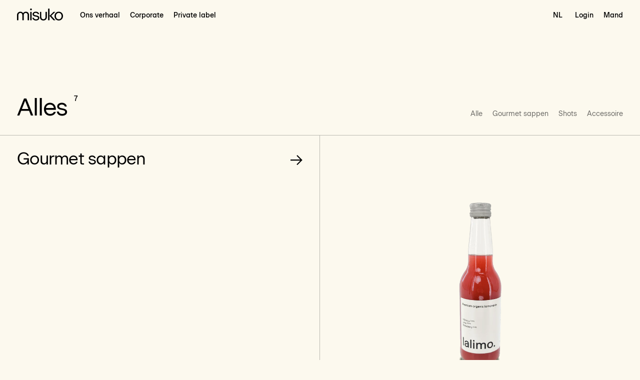

--- FILE ---
content_type: text/html; charset=utf-8
request_url: https://misuko.be/nl/collections/all
body_size: 23980
content:



<!doctype html>
<html lang="nl">
  <head>
    <title>Cures, Jus, Tisanes 100% Bio ! À la pièce, en pack ou abonnement | Misuko</title>
    <meta charset="utf-8">
    <meta http-equiv="X-UA-Compatible" content="IE=edge,chrome=1">
    <meta name="description" content="Cures Détox, Jus Bio, Snack Sains &amp; Laits Végétaux. Esprit sain, corps sain. À la pièce, en pack ou sous abonnement. Découvrez nos produits tendances !">
    <link rel="canonical" href="https://misuko.be/nl/collections/all">
    <meta name="viewport" content="width=device-width,initial-scale=1,shrink-to-fit=no">

    
<link rel="shortcut icon" href="//misuko.be/cdn/shop/files/misuko-favicon_32x32.png?v=1613749652" type="image/png">

    <script>window.performance && window.performance.mark && window.performance.mark('shopify.content_for_header.start');</script><meta id="shopify-digital-wallet" name="shopify-digital-wallet" content="/53522661551/digital_wallets/dialog">
<meta name="shopify-checkout-api-token" content="b6735e7d1643591fad6e008aa5ce46f9">
<meta id="in-context-paypal-metadata" data-shop-id="53522661551" data-venmo-supported="false" data-environment="production" data-locale="nl_NL" data-paypal-v4="true" data-currency="EUR">
<link rel="alternate" type="application/atom+xml" title="Feed" href="/nl/collections/all.atom" />
<link rel="alternate" hreflang="x-default" href="https://misuko.be/collections/all">
<link rel="alternate" hreflang="nl" href="https://misuko.be/nl/collections/all">
<link rel="alternate" hreflang="fr" href="https://misuko.be/fr/collections/all">
<link rel="alternate" type="application/json+oembed" href="https://misuko.be/nl/collections/all.oembed">
<script async="async" src="/checkouts/internal/preloads.js?locale=nl-BE"></script>
<link rel="preconnect" href="https://shop.app" crossorigin="anonymous">
<script async="async" src="https://shop.app/checkouts/internal/preloads.js?locale=nl-BE&shop_id=53522661551" crossorigin="anonymous"></script>
<script id="apple-pay-shop-capabilities" type="application/json">{"shopId":53522661551,"countryCode":"BE","currencyCode":"EUR","merchantCapabilities":["supports3DS"],"merchantId":"gid:\/\/shopify\/Shop\/53522661551","merchantName":"Misuko ","requiredBillingContactFields":["postalAddress","email","phone"],"requiredShippingContactFields":["postalAddress","email","phone"],"shippingType":"shipping","supportedNetworks":["visa","maestro","masterCard","amex"],"total":{"type":"pending","label":"Misuko ","amount":"1.00"},"shopifyPaymentsEnabled":true,"supportsSubscriptions":true}</script>
<script id="shopify-features" type="application/json">{"accessToken":"b6735e7d1643591fad6e008aa5ce46f9","betas":["rich-media-storefront-analytics"],"domain":"misuko.be","predictiveSearch":true,"shopId":53522661551,"locale":"nl"}</script>
<script>var Shopify = Shopify || {};
Shopify.shop = "misuko-brussels.myshopify.com";
Shopify.locale = "nl";
Shopify.currency = {"active":"EUR","rate":"1.0"};
Shopify.country = "BE";
Shopify.theme = {"name":"Misuko","id":131276931247,"schema_name":"Misuko","schema_version":"1.0.0","theme_store_id":null,"role":"main"};
Shopify.theme.handle = "null";
Shopify.theme.style = {"id":null,"handle":null};
Shopify.cdnHost = "misuko.be/cdn";
Shopify.routes = Shopify.routes || {};
Shopify.routes.root = "/nl/";</script>
<script type="module">!function(o){(o.Shopify=o.Shopify||{}).modules=!0}(window);</script>
<script>!function(o){function n(){var o=[];function n(){o.push(Array.prototype.slice.apply(arguments))}return n.q=o,n}var t=o.Shopify=o.Shopify||{};t.loadFeatures=n(),t.autoloadFeatures=n()}(window);</script>
<script>
  window.ShopifyPay = window.ShopifyPay || {};
  window.ShopifyPay.apiHost = "shop.app\/pay";
  window.ShopifyPay.redirectState = null;
</script>
<script id="shop-js-analytics" type="application/json">{"pageType":"collection"}</script>
<script defer="defer" async type="module" src="//misuko.be/cdn/shopifycloud/shop-js/modules/v2/client.init-shop-cart-sync_TYIdXJhk.nl.esm.js"></script>
<script defer="defer" async type="module" src="//misuko.be/cdn/shopifycloud/shop-js/modules/v2/chunk.common_B02BEaEK.esm.js"></script>
<script type="module">
  await import("//misuko.be/cdn/shopifycloud/shop-js/modules/v2/client.init-shop-cart-sync_TYIdXJhk.nl.esm.js");
await import("//misuko.be/cdn/shopifycloud/shop-js/modules/v2/chunk.common_B02BEaEK.esm.js");

  window.Shopify.SignInWithShop?.initShopCartSync?.({"fedCMEnabled":true,"windoidEnabled":true});

</script>
<script>
  window.Shopify = window.Shopify || {};
  if (!window.Shopify.featureAssets) window.Shopify.featureAssets = {};
  window.Shopify.featureAssets['shop-js'] = {"shop-cart-sync":["modules/v2/client.shop-cart-sync_8Rpu-_UE.nl.esm.js","modules/v2/chunk.common_B02BEaEK.esm.js"],"init-fed-cm":["modules/v2/client.init-fed-cm_mABe7vcM.nl.esm.js","modules/v2/chunk.common_B02BEaEK.esm.js"],"init-shop-email-lookup-coordinator":["modules/v2/client.init-shop-email-lookup-coordinator_CqznHedE.nl.esm.js","modules/v2/chunk.common_B02BEaEK.esm.js"],"shop-cash-offers":["modules/v2/client.shop-cash-offers_CXKEkHDq.nl.esm.js","modules/v2/chunk.common_B02BEaEK.esm.js","modules/v2/chunk.modal_6QcigMUN.esm.js"],"init-shop-cart-sync":["modules/v2/client.init-shop-cart-sync_TYIdXJhk.nl.esm.js","modules/v2/chunk.common_B02BEaEK.esm.js"],"init-windoid":["modules/v2/client.init-windoid_B9FTiuQr.nl.esm.js","modules/v2/chunk.common_B02BEaEK.esm.js"],"shop-toast-manager":["modules/v2/client.shop-toast-manager_lLi3KCOD.nl.esm.js","modules/v2/chunk.common_B02BEaEK.esm.js"],"pay-button":["modules/v2/client.pay-button_va9Vr_Ys.nl.esm.js","modules/v2/chunk.common_B02BEaEK.esm.js"],"shop-button":["modules/v2/client.shop-button_K4j7kzWl.nl.esm.js","modules/v2/chunk.common_B02BEaEK.esm.js"],"shop-login-button":["modules/v2/client.shop-login-button_B0KpbGJ7.nl.esm.js","modules/v2/chunk.common_B02BEaEK.esm.js","modules/v2/chunk.modal_6QcigMUN.esm.js"],"avatar":["modules/v2/client.avatar_BTnouDA3.nl.esm.js"],"shop-follow-button":["modules/v2/client.shop-follow-button_BloBojtU.nl.esm.js","modules/v2/chunk.common_B02BEaEK.esm.js","modules/v2/chunk.modal_6QcigMUN.esm.js"],"init-customer-accounts-sign-up":["modules/v2/client.init-customer-accounts-sign-up_Dipxcooh.nl.esm.js","modules/v2/client.shop-login-button_B0KpbGJ7.nl.esm.js","modules/v2/chunk.common_B02BEaEK.esm.js","modules/v2/chunk.modal_6QcigMUN.esm.js"],"init-shop-for-new-customer-accounts":["modules/v2/client.init-shop-for-new-customer-accounts_BgV4ugre.nl.esm.js","modules/v2/client.shop-login-button_B0KpbGJ7.nl.esm.js","modules/v2/chunk.common_B02BEaEK.esm.js","modules/v2/chunk.modal_6QcigMUN.esm.js"],"init-customer-accounts":["modules/v2/client.init-customer-accounts_JAEGtbVJ.nl.esm.js","modules/v2/client.shop-login-button_B0KpbGJ7.nl.esm.js","modules/v2/chunk.common_B02BEaEK.esm.js","modules/v2/chunk.modal_6QcigMUN.esm.js"],"checkout-modal":["modules/v2/client.checkout-modal_C0AEOhe1.nl.esm.js","modules/v2/chunk.common_B02BEaEK.esm.js","modules/v2/chunk.modal_6QcigMUN.esm.js"],"lead-capture":["modules/v2/client.lead-capture_731cNgmN.nl.esm.js","modules/v2/chunk.common_B02BEaEK.esm.js","modules/v2/chunk.modal_6QcigMUN.esm.js"],"shop-login":["modules/v2/client.shop-login_Iz9x3hRr.nl.esm.js","modules/v2/chunk.common_B02BEaEK.esm.js","modules/v2/chunk.modal_6QcigMUN.esm.js"],"payment-terms":["modules/v2/client.payment-terms_bOD5pwv2.nl.esm.js","modules/v2/chunk.common_B02BEaEK.esm.js","modules/v2/chunk.modal_6QcigMUN.esm.js"]};
</script>
<script id="__st">var __st={"a":53522661551,"offset":3600,"reqid":"4731ac5a-b3cf-4e0c-a819-201a129441d3-1763917124","pageurl":"misuko.be\/nl\/collections\/all","u":"2dab8840f638","p":"collection","rtyp":"collection","rid":245660811439};</script>
<script>window.ShopifyPaypalV4VisibilityTracking = true;</script>
<script id="form-persister">!function(){'use strict';const t='contact',e='new_comment',n=[[t,t],['blogs',e],['comments',e],[t,'customer']],o='password',r='form_key',c=['recaptcha-v3-token','g-recaptcha-response','h-captcha-response',o],s=()=>{try{return window.sessionStorage}catch{return}},i='__shopify_v',u=t=>t.elements[r],a=function(){const t=[...n].map((([t,e])=>`form[action*='/${t}']:not([data-nocaptcha='true']) input[name='form_type'][value='${e}']`)).join(',');var e;return e=t,()=>e?[...document.querySelectorAll(e)].map((t=>t.form)):[]}();function m(t){const e=u(t);a().includes(t)&&(!e||!e.value)&&function(t){try{if(!s())return;!function(t){const e=s();if(!e)return;const n=u(t);if(!n)return;const o=n.value;o&&e.removeItem(o)}(t);const e=Array.from(Array(32),(()=>Math.random().toString(36)[2])).join('');!function(t,e){u(t)||t.append(Object.assign(document.createElement('input'),{type:'hidden',name:r})),t.elements[r].value=e}(t,e),function(t,e){const n=s();if(!n)return;const r=[...t.querySelectorAll(`input[type='${o}']`)].map((({name:t})=>t)),u=[...c,...r],a={};for(const[o,c]of new FormData(t).entries())u.includes(o)||(a[o]=c);n.setItem(e,JSON.stringify({[i]:1,action:t.action,data:a}))}(t,e)}catch(e){console.error('failed to persist form',e)}}(t)}const f=t=>{if('true'===t.dataset.persistBound)return;const e=function(t,e){const n=function(t){return'function'==typeof t.submit?t.submit:HTMLFormElement.prototype.submit}(t).bind(t);return function(){let t;return()=>{t||(t=!0,(()=>{try{e(),n()}catch(t){(t=>{console.error('form submit failed',t)})(t)}})(),setTimeout((()=>t=!1),250))}}()}(t,(()=>{m(t)}));!function(t,e){if('function'==typeof t.submit&&'function'==typeof e)try{t.submit=e}catch{}}(t,e),t.addEventListener('submit',(t=>{t.preventDefault(),e()})),t.dataset.persistBound='true'};!function(){function t(t){const e=(t=>{const e=t.target;return e instanceof HTMLFormElement?e:e&&e.form})(t);e&&m(e)}document.addEventListener('submit',t),document.addEventListener('DOMContentLoaded',(()=>{const e=a();for(const t of e)f(t);var n;n=document.body,new window.MutationObserver((t=>{for(const e of t)if('childList'===e.type&&e.addedNodes.length)for(const t of e.addedNodes)1===t.nodeType&&'FORM'===t.tagName&&a().includes(t)&&f(t)})).observe(n,{childList:!0,subtree:!0,attributes:!1}),document.removeEventListener('submit',t)}))}()}();</script>
<script integrity="sha256-52AcMU7V7pcBOXWImdc/TAGTFKeNjmkeM1Pvks/DTgc=" data-source-attribution="shopify.loadfeatures" defer="defer" src="//misuko.be/cdn/shopifycloud/storefront/assets/storefront/load_feature-81c60534.js" crossorigin="anonymous"></script>
<script crossorigin="anonymous" defer="defer" src="//misuko.be/cdn/shopifycloud/storefront/assets/shopify_pay/storefront-65b4c6d7.js?v=20250812"></script>
<script data-source-attribution="shopify.dynamic_checkout.dynamic.init">var Shopify=Shopify||{};Shopify.PaymentButton=Shopify.PaymentButton||{isStorefrontPortableWallets:!0,init:function(){window.Shopify.PaymentButton.init=function(){};var t=document.createElement("script");t.src="https://misuko.be/cdn/shopifycloud/portable-wallets/latest/portable-wallets.nl.js",t.type="module",document.head.appendChild(t)}};
</script>
<script data-source-attribution="shopify.dynamic_checkout.buyer_consent">
  function portableWalletsHideBuyerConsent(e){var t=document.getElementById("shopify-buyer-consent"),n=document.getElementById("shopify-subscription-policy-button");t&&n&&(t.classList.add("hidden"),t.setAttribute("aria-hidden","true"),n.removeEventListener("click",e))}function portableWalletsShowBuyerConsent(e){var t=document.getElementById("shopify-buyer-consent"),n=document.getElementById("shopify-subscription-policy-button");t&&n&&(t.classList.remove("hidden"),t.removeAttribute("aria-hidden"),n.addEventListener("click",e))}window.Shopify?.PaymentButton&&(window.Shopify.PaymentButton.hideBuyerConsent=portableWalletsHideBuyerConsent,window.Shopify.PaymentButton.showBuyerConsent=portableWalletsShowBuyerConsent);
</script>
<script data-source-attribution="shopify.dynamic_checkout.cart.bootstrap">document.addEventListener("DOMContentLoaded",(function(){function t(){return document.querySelector("shopify-accelerated-checkout-cart, shopify-accelerated-checkout")}if(t())Shopify.PaymentButton.init();else{new MutationObserver((function(e,n){t()&&(Shopify.PaymentButton.init(),n.disconnect())})).observe(document.body,{childList:!0,subtree:!0})}}));
</script>
<link id="shopify-accelerated-checkout-styles" rel="stylesheet" media="screen" href="https://misuko.be/cdn/shopifycloud/portable-wallets/latest/accelerated-checkout-backwards-compat.css" crossorigin="anonymous">
<style id="shopify-accelerated-checkout-cart">
        #shopify-buyer-consent {
  margin-top: 1em;
  display: inline-block;
  width: 100%;
}

#shopify-buyer-consent.hidden {
  display: none;
}

#shopify-subscription-policy-button {
  background: none;
  border: none;
  padding: 0;
  text-decoration: underline;
  font-size: inherit;
  cursor: pointer;
}

#shopify-subscription-policy-button::before {
  box-shadow: none;
}

      </style>

<script>window.performance && window.performance.mark && window.performance.mark('shopify.content_for_header.end');</script>
<style data-shopify>@font-face {
    font-family: 'beausite';
    src: url('//misuko.be/cdn/shop/t/4/assets/BeausiteClassicWeb-Clear.woff2?v=24786484989275302651669240416') format('woff2'), url('//misuko.be/cdn/shop/t/4/assets/BeausiteClassicWeb-Clear.woff?v=160880568050278089401669240416') format('woff');
    font-style: normal;
    font-weight: 400;
    font-display: fallback;
  }

  @font-face {
    font-family: 'beausite';
    src: url('//misuko.be/cdn/shop/t/4/assets/BeausiteClassicWeb-Medium.woff2?v=21998483578698224721669240417') format('woff2'), url('//misuko.be/cdn/shop/t/4/assets/BeausiteClassicWeb-Medium.woff?v=27958000714064717831669240417') format('woff');
    font-style: normal;
    font-weight: 500;
    font-display: fallback;
  }</style><link href="//misuko.be/cdn/shop/t/4/assets/application.scss.css?v=3084418561837311291670516284" rel="stylesheet" type="text/css" media="all" />

    
<script type="text/javascript">
    document.documentElement.classList.add('js');

    var wH = window.innerHeight;
    document.documentElement.style.setProperty('--vh', (wH * 0.01) + 'px');

    window._ffoPath = '//misuko.be/cdn/shop/t/4/assets/fontfaceobserver.js?v=10797034876374080981670177097'
    var s = document.createElement('script');

    if ('noModule' in s) {
        s.src = '//misuko.be/cdn/shop/t/4/assets/app.es6.js?v=30328791447101020621671710638';
    } else {
        s.src = '//misuko.be/cdn/shop/t/4/assets/app.es5.js?v=474219657342230461671710637';
    }

    document.head.appendChild(s);
</script>

    <link href='https://fonts.googleapis.com/css?family=Lato:300,400,700,900|Manjari:400,700|Nunito:300,400,600,700,800|Roboto:300,400,500,700,900&display=swap' rel='stylesheet'>
                                   <link rel='stylesheet' href='https://reorder-master.hulkapps.com/css/re-order.css'>
  <!-- BEGIN app block: shopify://apps/t-lab-ai-language-translate/blocks/custom_translations/b5b83690-efd4-434d-8c6a-a5cef4019faf --><!-- BEGIN app snippet: custom_translation_scripts --><script>
(()=>{var o=/\([0-9]+?\)$/,S=/\r?\n|\r|\t|\xa0|\u200B|\u200E|&nbsp;| /g,v=/<\/?[a-z][\s\S]*>/i,r=/^(https?:\/\/|\/\/)[^\s/$.?#].[^\s]*$/i,M=/\{\{\s*([a-zA-Z_]\w*)\s*\}\}/g,m=/\{\{\s*([a-zA-Z_]\w*)\s*\}\}/,t=/^(https:)?\/\/cdn\.shopify\.com\/(.+)\.(png|jpe?g|gif|webp|svgz?|bmp|tiff?|ico|avif)/i,e=/^(https:)?\/\/cdn\.shopify\.com/i,a=/\b(?:https?|ftp)?:?\/\/?[^\s\/]+\/[^\s]+\.(?:png|jpe?g|gif|webp|svgz?|bmp|tiff?|ico|avif)\b/i,_=/url\(['"]?(.*?)['"]?\)/,p="__label:",i=document.createElement("textarea"),u={t:["src","data-src","data-source","data-href","data-zoom","data-master","data-bg","base-src"],i:["srcset","data-srcset"],o:["href","data-href"],u:["href","data-href","data-src","data-zoom"]},g=16.67,s=function(n){return n.nodeType===Node.ELEMENT_NODE},l=function(n){return n.nodeType===Node.TEXT_NODE};function h(n){return t.test(n.trim())||a.test(n.trim())}function w(n){return(n=>(n=n.trim(),r.test(n)))(n)||e.test(n.trim())}var c=function(n){return!n||0===n.trim().length};function O(n){return i.innerHTML=n,i.value}function b(n){return k(O(n))}function k(n){return n.trim().replace(o,"").replace(S,"").trim()}var A=1e3;function C(n){n=n.trim().replace(S,"").replace(/&amp;/g,"&").replace(/&gt;/g,">").replace(/&lt;/g,"<").trim();return n.length>A?H(n):n}function j(n){return n.trim().toLowerCase().replace(/^https:/i,"")}function H(n){for(var r=5381,t=0;t<n.length;t++)r=(r<<5)+r^n.charCodeAt(t);return(r>>>0).toString(36)}function f(n){for(var r=document.createElement("template"),t=(r.innerHTML=n,["SCRIPT","IFRAME","OBJECT","EMBED","LINK","META"]),e=/^(on\w+|srcdoc|style)$/i,a=document.createTreeWalker(r.content,NodeFilter.SHOW_ELEMENT),i=a.nextNode();i;i=a.nextNode()){var o=i;if(t.includes(o.nodeName))o.remove();else for(var u=o.attributes.length-1;0<=u;--u)e.test(o.attributes[u].name)&&o.removeAttribute(o.attributes[u].name)}return r.innerHTML}var T=new Set(["img","picture","button","p","a","input"]),z=["div","span","a","p","h1","h2","h3","h4","h5","h6","ul","ol","li"];function d(n,r){for(var t=0,e=z;t<e.length;t++){var a=e[t];if(n.substring(r,r+a.length+1)==="<"+a)return 1}}function I(n,r,t){void 0===t&&(t=20);for(var e=n,a=0;e&&e.parentElement&&a<t;){for(var i=e.parentElement,o=0,u=r;o<u.length;o++)for(var s=u[o],l=0,c=s.l;l<c.length;l++){var f=c[l];switch(f.type){case"class":for(var d=0,v=i.classList;d<v.length;d++){var m=v[d];if(f.value.test(m))return s.label}break;case"id":if(i.id&&f.value.test(i.id))return s.label;break;case"attribute":if(i.hasAttribute(f.name)){if(!f.value)return s.label;var p=i.getAttribute(f.name);if(p&&f.value.test(p))return s.label}}}e=i,a++}return"unknown"}function R(n,r,t){if(1e3<n.length||1e3<r.length)return n===r;for(var e=0,a=0,i=!1;e<n.length&&a<r.length;){for(;" "===n[e]&&(0===e||">"!==n[e-1]);)e++;for(;" "===r[a]&&(0===a||">"!==r[a-1]);)a++;if(d(n,e)){for(;e<n.length&&">"!==n[e];)e++;for(e++;" "===n[e];)e++}if(d(r,a)){for(;a<r.length&&">"!==r[a];)a++;for(a++;" "===r[a];)a++}var o=((n,r,t)=>{for(var e=[0,0],a=Object.keys(t),i=0;i<a.length;i++){var o=a[i],u=t[o];if(n.startsWith(u,r)){e=[u.length,o.length];break}}return e})(r,a,t),u=o[0];if(u)a+=u,e+=o[1];else{if(n[e]!==r[a])return;i=!0,e++,a++}}return i&&e===n.length&&a===r.length}function y(n,r){var t,e,a;"function"==typeof window.fetch&&"AbortController"in window?(t=new AbortController,e=setTimeout(function(){return t.abort()},3e3),fetch(n,{credentials:"same-origin",signal:t.signal}).then(function(n){return clearTimeout(e),n.ok?n.json():Promise.reject(n)}).then(r).catch(console.error)):((a=new XMLHttpRequest).onreadystatechange=function(){4===a.readyState&&200===a.status&&r(JSON.parse(a.responseText))},a.open("GET",n,!0),a.timeout=3e3,a.send())}function N(){var c=/([^\s]+)\.(png|jpe?g|gif|webp|svgz?|bmp|tiff?|ico|avif)$/i,f=/_(\{width\}x*|\{width\}x\{height\}|\d{3,4}x\d{3,4}|\d{3,4}x|x\d{3,4}|pinco|icon|thumb|small|compact|medium|large|grande|original|master)(_crop_\w+)*(@[2-3]x)*(.progressive)*$/i,d=/^(https?|ftp|file):\/\//i;function t(n){var r,t="".concat(n.path).concat(n.v).concat(null!=(t=n.size)?t:"",".").concat(n.m);return n.p&&(t="".concat(n.path).concat(n.p,"/").concat(n.v).concat(null!=(r=n.size)?r:"",".").concat(n.m)),n.host&&(t="".concat(null!=(r=n.protocol)?r:"","//").concat(n.host).concat(t)),n.g&&(t+=n.g),t}return{h:function(n){var r=!0,t=(d.test(n)||n.startsWith("//")||(r=!1,n="https://example.com"+n),r);n.startsWith("//")&&(t=!1,n="https:"+n);try{new URL(n)}catch(n){return null}var e,a,i,o,u,s,n=new URL(n),l=n.pathname.split("/").filter(function(n){return n});return l.length<1||(a=l.pop(),e=null!=(e=l.pop())?e:null,null===(a=a.match(c)))?null:(s=a[1],a=a[2],i=s.match(f),o=s,(u=null)!==i&&(o=s.substring(0,i.index),u=i[0]),s=0<l.length?"/"+l.join("/")+"/":"/",{protocol:t?n.protocol:null,host:r?n.host:null,path:s,g:n.search,p:e,v:o,size:u,m:a,version:n.searchParams.get("v"),width:n.searchParams.get("width")})},T:t,S:function(n){return(n.p?"/".concat(n.p,"/"):"/").concat(n.v,".").concat(n.m)},M:function(n){return(n.p?"/".concat(n.p,"/"):"/").concat(n.v,".").concat(n.m,"?v=").concat(n.version||"0")},k:function(n,r){return t({protocol:r.protocol,host:r.host,path:r.path,g:r.g,p:r.p,v:r.v,size:n.size,m:r.m,version:r.version,width:r.width})}}}var x,D,E={},q={};function F(m,r){var p=new Map,g=new Map,h=new Map,t=new Map,e=new Map,a=new Map,i=new Map,o=function(n){return n.toLowerCase().replace(/[\s\W_]+/g,"")},u=new Set(r.A.map(o)),s=0,l=!1,c=!1,f=N();function d(n,r,t){u.has(o(n))||n&&r&&(t.set(n,r),l=!0)}function n(n,r){if(n&&n.trim()&&0!==p.size){var t=k(n),e=q[t];if(e&&(m.log("dictionary",'Overlapping text: "'.concat(n,'" related to html: "').concat(e,'"')),r)){e=r.outerHTML,r=(m.log("dictionary","Outer html:",e),(n=>{var t,e,a;return!n||!n.trim()||0===h.size?null:(t=C(n),null!=(n=h.get(t))?n:(e=null,a=Number.MAX_SAFE_INTEGER,h.forEach(function(n,r){-1!==r.indexOf(t)&&n.length<a&&(a=(e=n).length)}),e))})(e));if(r)return m.log("dictionary","Found outer html translation:",r),null}e=p.get(t);if(e)return e;var a=n;if(a&&a.trim()&&0!==g.size){for(var i,o,u,s=g.entries(),l=s.next();!l.done;){var c=l.value[0],f=l.value[1],d=a.trim().match(c);if(d&&1<d.length){i=c,o=f,u=d;break}l=s.next()}if(i&&o&&u){var v=u.slice(1),r=o.match(M);if(r&&r.length===v.length)return r.reduce(function(n,r,t){return n.replace(r,v[t])},o)}}}return null}function v(n){if(n&&n.trim()&&0!==h.size){var t=C(n),n=h.get(t);if(null!=n)return n;if(r.C){m.log("dictionary","Using custom html comparison for: ",t);var e=null;if(h.forEach(function(n,r){!e&&R(r,t,E)&&(e=n)}),e)return e}}return null}function w(n){if(n&&n.trim()&&0!==t.size){var r=j(n),r=t.get(r);if(r)return r;r=f.h(n);if(r){n=f.M(r).toLowerCase(),n=t.get(n);if(n)return n;n=f.S(r).toLowerCase(),r=t.get(n);if(r)return r}}return null}function b(n){return!n||!n.trim()||0===e.size||void 0===(n=e.get(k(n)))?null:n}function T(n){return!n||!n.trim()||0===a.size||void 0===(n=a.get(j(n)))?null:n}function y(n){var r;return!n||!n.trim()||0===i.size?null:null!=(r=i.get(k(n)))?r:(r=C(n),void 0!==(n=i.get(r))?n:null)}function x(){var n={_:p,O:g,j:h,H:t,I:e,N:a,D:i,q:l,R:s,F:E};return JSON.stringify(n,function(n,r){return r instanceof Map?Object.fromEntries(r.entries()):r})}return{L:function(n,r){d(n,r,p)},U:function(n,r){n&&r&&(n=new RegExp("^".concat(n,"$"),"s"),g.set(n,r),l=!0)},J:function(n,r){var t;n!==r&&(d((t=O(t=n).trim().replace(S,"").trim()).length>A?H(t):t,r,h),s=Math.max(s,n.length))},$:function(n,r){d(n,r,t),(n=f.h(n))&&(d(f.M(n).toLowerCase(),r,t),d(f.S(n).toLowerCase(),r,t))},P:function(n,r){d(n.replace("[img-alt]","").replace(S,"").trim(),r,e)},G:function(n,r){d(n,r,a)},B:function(n,r){c=!0,d(n,r,i)},W:function(){return m.log("dictionary","Translation dictionaries: ",x),h.forEach(function(n,t){p.forEach(function(n,r){t!==r&&-1!==t.indexOf(r)&&(E[r]=k(n),q[r]=t)})}),m.log("dictionary","appliedTextTranslations: ",JSON.stringify(E)),m.log("dictionary","overlappingTexts: ",JSON.stringify(q)),{q:l,V:c,Z:n,K:v,X:w,Y:b,nn:T,rn:y}}}}function L(n,r,t){function f(n,r){r=n.split(r);return 2===r.length?r[1].trim()?r:[r[0]]:[n]}var d=F(t,r);return n.forEach(function(n){if(n){var l,c=n.name,n=n.value;if(c&&n){if("string"==typeof n)try{l=JSON.parse(n)}catch(n){return void t.log("dictionary","Invalid metafield JSON for "+c,function(){return String(n)})}else l=n;l&&Object.keys(l).forEach(function(e){if(e){var n,r,t,a=l[e];if(a)if(e!==a)if(c.includes("judge"))t=b(e),d.B(t,a);else if(e.startsWith("[img-alt]"))d.P(e,a);else if(e.startsWith("[img-src]"))n=j(e.replace("[img-src]","")),d.$(n,a);else if(v.test(e))d.J(e,a);else if(h(e))n=j(e),d.$(n,a);else if(w(e))t=j(e),d.G(t,a);else if("/"===(n=(n=e).trim())[0]&&"/"!==n[1]&&(t=j(e),d.G(t,a),t=b(e),d.L(t,a)),m.test(e))(s=(t=e).match(M))&&0<s.length&&(r=t.replace(/[-\/\\^$*+?.()|[\]]/g,"\\$&"),s.forEach(function(n){r=r.replace(n,"(.*)")}),d.U(r,a));else if(e.startsWith(p))t=a.replace(p,""),s=e.replace(p,""),d.L(b(s),t);else{if("product_tags"===c)for(var i=0,o=["_",":"];i<o.length;i++){var u=(n=>{if(e.includes(n)){var r=f(e,n),t=f(a,n);if(r.length===t.length)return r.forEach(function(n,r){n!==t[r]&&(d.L(b(n),t[r]),d.L(b("".concat(n,":")),"".concat(t[r],":")))}),{value:void 0}}})(o[i]);if("object"==typeof u)return u.value}var s=b(e);s!==a&&d.L(s,a)}}})}}}),d.W()}function U(y,x){var e=[{label:"judge-me",l:[{type:"class",value:/jdgm/i},{type:"id",value:/judge-me/i},{type:"attribute",name:"data-widget-name",value:/review_widget/i}]}],a=N();function S(t,n,e){n.forEach(function(n){var r=t.getAttribute(n);r&&(r=n.includes("href")?e.nn(r):e.Z(r))&&t.setAttribute(n,r)})}function M(n,r,t){var e,a=n.getAttribute(r);a&&((e=i(a=j(a.split("&")[0]),t))?n.setAttribute(r,e):(e=t.nn(a))&&n.setAttribute(r,e))}function k(n,r,t){var e=n.getAttribute(r);e&&(e=((n,r)=>{var t=(n=n.split(",").filter(function(n){return null!=n&&""!==n.trim()}).map(function(n){var n=n.trim().split(/\s+/),r=n[0].split("?"),t=r[0],r=r[1],r=r?r.split("&"):[],e=((n,r)=>{for(var t=0;t<n.length;t++)if(r(n[t]))return n[t];return null})(r,function(n){return n.startsWith("v=")}),r=r.filter(function(n){return!n.startsWith("v=")}),n=n[1];return{url:t,version:e,tn:r.join("&"),size:n}}))[0].url;if(t=i(t=n[0].version?"".concat(t,"?").concat(n[0].version):t,r)){var e=a.h(t);if(e)return n.map(function(n){var r=n.url,t=a.h(r);return t&&(r=a.k(t,e)),n.tn&&(t=r.includes("?")?"&":"?",r="".concat(r).concat(t).concat(n.tn)),r=n.size?"".concat(r," ").concat(n.size):r}).join(",")}})(e,t))&&n.setAttribute(r,e)}function i(n,r){var t=a.h(n);return null===t?null:(n=r.X(n))?null===(n=a.h(n))?null:a.k(t,n):(n=a.S(t),null===(r=r.X(n))||null===(n=a.h(r))?null:a.k(t,n))}function A(n,r,t){var e,a,i,o;t.en&&(e=n,a=t.an,u.o.forEach(function(n){var r=e.getAttribute(n);if(!r)return!1;!r.startsWith("/")||r.startsWith("//")||r.startsWith(a)||(r="".concat(a).concat(r),e.setAttribute(n,r))})),i=n,t=u.u.slice(),o=r,t.forEach(function(n){var r,t=i.getAttribute(n);t&&(h(t)?(r=o.X(t))&&i.setAttribute(n,r):(r=o.nn(t))&&i.setAttribute(n,r))})}function C(r,t){var n,e,a,i,o;u.t.forEach(function(n){return M(r,n,t)}),u.i.forEach(function(n){return k(r,n,t)}),e="alt",a=t,(o=(n=r).getAttribute(e))&&((i=a.Y(o))?n.setAttribute(e,i):(i=a.Z(o))&&n.setAttribute(e,i))}return{on:function(n){return!(!n||!s(n)||x.un.includes((n=n).tagName.toLowerCase())||n.classList.contains("tl-switcher-container")||(n=n.parentNode)&&["SCRIPT","STYLE"].includes(n.nodeName.toUpperCase()))},sn:function(n){if(l(n)&&null!=(r=n.textContent)&&r.trim()){if(y.V)if("judge-me"===I(n,e,5)){var r=y.rn(n.textContent);if(r)return void(n.textContent=O(r))}var t,r=y.Z(n.textContent,n.parentElement||void 0);r&&(t=n.textContent.trim().replace(o,"").trim(),n.textContent=O(n.textContent.replace(t,r)))}},ln:function(n){if(!!c(n.textContent)||!n.innerHTML)return!1;if(y.V&&"judge-me"===I(n,e,5)){var r=y.rn(n.innerHTML);if(r)return n.innerHTML=f(r),!0}r=y.K(n.innerHTML);return!!r&&(n.innerHTML=f(r),!0)},cn:function(n){var r,t,e,a,i,o,u,s,l,c;switch(S(n,["data-label","title"],y),n.tagName.toLowerCase()){case"a":A(n,y,x);break;case"input":l=u=y,(c=(s=o=n).getAttribute("type"))&&("submit"===c||"button"===c)&&(c=s.getAttribute("value"),l=l.Z(c))&&s.setAttribute("value",l),S(o,["placeholder"],u);break;case"textarea":S(n,["placeholder"],y);break;case"img":C(n,y);break;case"picture":for(var f=y,d=n.childNodes,v=0;v<d.length;v++){var m=d[v];if(m.tagName)switch(m.tagName.toLowerCase()){case"source":k(m,"data-srcset",f),k(m,"srcset",f);break;case"img":C(m,f)}}break;case"div":s=c=y,(u=o=l=n)&&(o=o.style.backgroundImage||o.getAttribute("data-bg")||"")&&"none"!==o&&(o=o.match(_))&&o[1]&&(o=o[1],s=s.X(o))&&(u.style.backgroundImage='url("'.concat(s,'")')),a=l,i=c,["src","data-src","data-bg"].forEach(function(n){return M(a,n,i)}),["data-bgset"].forEach(function(n){return k(a,n,i)}),["data-href"].forEach(function(n){return S(a,[n],i)});break;case"button":t=y,(e=(r=n).getAttribute("value"))&&(t=t.Z(e))&&r.setAttribute("value",t);break;case"iframe":e=y,(t=(r=n).getAttribute("src"))&&(e=e.nn(t))&&r.setAttribute("src",e);break;case"video":for(var p=n,g=y,h=["src"],w=0;w<h.length;w++){var b=h[w],T=p.getAttribute(b);T&&(T=g.nn(T))&&p.setAttribute(b,T)}}},getImageTranslation:function(n){return i(n,y)}}}function J(s,l,c){t=l.fn,e=new WeakMap;var t,e,a={add:function(n){var r=Date.now()+t;e.set(n,r)},has:function(n){var r=null!=(r=e.get(n))?r:0;return!(Date.now()>=r&&(e.delete(n),1))}},i=[],o=[],f=[],d=[],u=2*g,v=3*g;function m(n){var r,t,e;n&&(n.nodeType===Node.TEXT_NODE&&s.on(n.parentElement)?s.sn(n):s.on(n)&&(n=n,s.cn(n),r=T.has(n.tagName.toLowerCase())||(r=(r=n).getBoundingClientRect(),t=window.innerHeight||document.documentElement.clientHeight,e=window.innerWidth||document.documentElement.clientWidth,t=r.top<=t&&0<=r.top+r.height,e=r.left<=e&&0<=r.left+r.width,t&&e),a.has(n)||(r?i:o).push(n)))}function p(n){if(c.log("messageHandler","Processing element:",n),s.on(n)){var r=s.ln(n);if(a.add(n),!r){var t=n.childNodes;c.log("messageHandler","Child nodes:",t);for(var e=0;e<t.length;e++)m(t[e])}}}requestAnimationFrame(function n(){for(var r=performance.now();0<i.length;){var t=i.shift();if(t&&!a.has(t)&&p(t),performance.now()-r>=v)break}requestAnimationFrame(n)}),requestAnimationFrame(function n(){for(var r=performance.now();0<o.length;){var t=o.shift();if(t&&!a.has(t)&&p(t),performance.now()-r>=u)break}requestAnimationFrame(n)}),l.dn&&requestAnimationFrame(function n(){for(var r=performance.now();0<f.length;){var t=f.shift();if(t&&s.cn(t),performance.now()-r>=u)break}requestAnimationFrame(n)}),l.vn&&requestAnimationFrame(function n(){for(var r=performance.now();0<d.length;){var t=d.shift();if(t&&s.sn(t),performance.now()-r>=u)break}requestAnimationFrame(n)});var n={subtree:!0,childList:!0,attributes:l.dn,characterData:l.vn};new MutationObserver(function(n){c.log("observer","Observer:",n);for(var r=0;r<n.length;r++){var t=n[r];switch(t.type){case"childList":for(var e=t.addedNodes,a=0;a<e.length;a++)m(e[a]);var i=t.target.childNodes;if(i.length<=10)for(var o=0;o<i.length;o++)m(i[o]);break;case"attributes":var u=t.target;s.on(u)&&u&&f.push(u);break;case"characterData":l.vn&&(u=t.target)&&u.nodeType===Node.TEXT_NODE&&d.push(u)}}}).observe(document.documentElement,n)}void 0===window.TranslationLab&&(window.TranslationLab={}),window.TranslationLab.CustomTranslations=(x=(()=>{var a;try{a=window.localStorage.getItem("tlab_debug_mode")||null}catch(n){a=null}return{log:function(n,r){for(var t=[],e=2;e<arguments.length;e++)t[e-2]=arguments[e];!a||"observer"===n&&"all"===a||("all"===a||a===n||"custom"===n&&"custom"===a)&&(n=t.map(function(n){if("function"==typeof n)try{return n()}catch(n){return"Error generating parameter: ".concat(n.message)}return n}),console.log.apply(console,[r].concat(n)))}}})(),D=null,{init:function(n,r){n&&!n.isPrimaryLocale&&n.translationsMetadata&&n.translationsMetadata.length&&(0<(r=((n,r,t,e)=>{function a(n,r){for(var t=[],e=2;e<arguments.length;e++)t[e-2]=arguments[e];for(var a=0,i=t;a<i.length;a++){var o=i[a];if(o&&void 0!==o[n])return o[n]}return r}var i=window.localStorage.getItem("tlab_feature_options"),o=null;if(i)try{o=JSON.parse(i)}catch(n){e.log("dictionary","Invalid tlab_feature_options JSON",String(n))}var t=a("useMessageHandler",!0,o,i=t),u=a("messageHandlerCooldown",2e3,o,i),s=a("localizeUrls",!1,o,i),l=a("processShadowRoot",!1,o,i),c=a("attributesMutations",!1,o,i),f=a("processCharacterData",!1,o,i),d=a("useCustomHtmlComparison",!1,o,i),v=a("excludedTemplates",[],o,i),o=a("phraseIgnoreList",[],o,i);return e.log("dictionary","useMessageHandler:",t),e.log("dictionary","messageHandlerCooldown:",u),e.log("dictionary","localizeUrls:",s),e.log("dictionary","processShadowRoot:",l),e.log("dictionary","attributesMutations:",c),e.log("dictionary","processCharacterData:",f),e.log("dictionary","useCustomHtmlComparison:",d),e.log("dictionary","excludedTemplates:",v),e.log("dictionary","phraseIgnoreList:",o),{un:["html","head","meta","script","noscript","style","link","canvas","svg","g","path","ellipse","br","hr"],locale:n,an:r,pn:t,fn:u,en:s,gn:l,dn:c,vn:f,C:d,mn:v,A:o}})(n.locale,n.an,r,x)).mn.length&&r.mn.includes(n.template)||(n=L(n.translationsMetadata,r,x),D=U(n,r),n.q&&(r.pn&&J(D,r,x),window.addEventListener("DOMContentLoaded",function(){function e(n){n=/\/products\/(.+?)(\?.+)?$/.exec(n);return n?n[1]:null}var n,r,t,a;(a=document.querySelector(".cbb-frequently-bought-selector-label-name"))&&"true"!==a.getAttribute("translated")&&(n=e(window.location.pathname))&&(r="https://".concat(window.location.host,"/products/").concat(n,".json"),t="https://".concat(window.location.host).concat(window.Shopify.routes.root,"products/").concat(n,".json"),y(r,function(n){a.childNodes.forEach(function(r){r.textContent===n.product.title&&y(t,function(n){r.textContent!==n.product.title&&(r.textContent=n.product.title,a.setAttribute("translated","true"))})})}),document.querySelectorAll('[class*="cbb-frequently-bought-selector-link"]').forEach(function(r){var n,t;"true"!==r.getAttribute("translated")&&(n=r.getAttribute("href"))&&(t=e(n))&&y("https://".concat(window.location.host).concat(window.Shopify.routes.root,"products/").concat(t,".json"),function(n){r.textContent!==n.product.title&&(r.textContent=n.product.title,r.setAttribute("translated","true"))})}))}))))},getImageTranslation:function(n){return x.log("dictionary","translationManager: ",D),D?D.getImageTranslation(n):null}})})();
</script><!-- END app snippet -->

<script>
  (function() {
    var ctx = {
      locale: 'nl',
      isPrimaryLocale: false,
      rootUrl: '/nl',
      translationsMetadata: [{}],
      template: "collection.all",
    };
    var settings = null;
    TranslationLab.CustomTranslations.init(ctx, settings);
  })()
</script>


<!-- END app block --><meta property="og:image" content="https://cdn.shopify.com/s/files/1/0535/2266/1551/files/misuko-cleanse-red_ef3d39a0-db76-4f34-aa76-9ea6dbecc533.jpg?v=1623416448" />
<meta property="og:image:secure_url" content="https://cdn.shopify.com/s/files/1/0535/2266/1551/files/misuko-cleanse-red_ef3d39a0-db76-4f34-aa76-9ea6dbecc533.jpg?v=1623416448" />
<meta property="og:image:width" content="3200" />
<meta property="og:image:height" content="2133" />
<link href="https://monorail-edge.shopifysvc.com" rel="dns-prefetch">
<script>(function(){if ("sendBeacon" in navigator && "performance" in window) {try {var session_token_from_headers = performance.getEntriesByType('navigation')[0].serverTiming.find(x => x.name == '_s').description;} catch {var session_token_from_headers = undefined;}var session_cookie_matches = document.cookie.match(/_shopify_s=([^;]*)/);var session_token_from_cookie = session_cookie_matches && session_cookie_matches.length === 2 ? session_cookie_matches[1] : "";var session_token = session_token_from_headers || session_token_from_cookie || "";function handle_abandonment_event(e) {var entries = performance.getEntries().filter(function(entry) {return /monorail-edge.shopifysvc.com/.test(entry.name);});if (!window.abandonment_tracked && entries.length === 0) {window.abandonment_tracked = true;var currentMs = Date.now();var navigation_start = performance.timing.navigationStart;var payload = {shop_id: 53522661551,url: window.location.href,navigation_start,duration: currentMs - navigation_start,session_token,page_type: "collection"};window.navigator.sendBeacon("https://monorail-edge.shopifysvc.com/v1/produce", JSON.stringify({schema_id: "online_store_buyer_site_abandonment/1.1",payload: payload,metadata: {event_created_at_ms: currentMs,event_sent_at_ms: currentMs}}));}}window.addEventListener('pagehide', handle_abandonment_event);}}());</script>
<script id="web-pixels-manager-setup">(function e(e,d,r,n,o){if(void 0===o&&(o={}),!Boolean(null===(a=null===(i=window.Shopify)||void 0===i?void 0:i.analytics)||void 0===a?void 0:a.replayQueue)){var i,a;window.Shopify=window.Shopify||{};var t=window.Shopify;t.analytics=t.analytics||{};var s=t.analytics;s.replayQueue=[],s.publish=function(e,d,r){return s.replayQueue.push([e,d,r]),!0};try{self.performance.mark("wpm:start")}catch(e){}var l=function(){var e={modern:/Edge?\/(1{2}[4-9]|1[2-9]\d|[2-9]\d{2}|\d{4,})\.\d+(\.\d+|)|Firefox\/(1{2}[4-9]|1[2-9]\d|[2-9]\d{2}|\d{4,})\.\d+(\.\d+|)|Chrom(ium|e)\/(9{2}|\d{3,})\.\d+(\.\d+|)|(Maci|X1{2}).+ Version\/(15\.\d+|(1[6-9]|[2-9]\d|\d{3,})\.\d+)([,.]\d+|)( \(\w+\)|)( Mobile\/\w+|) Safari\/|Chrome.+OPR\/(9{2}|\d{3,})\.\d+\.\d+|(CPU[ +]OS|iPhone[ +]OS|CPU[ +]iPhone|CPU IPhone OS|CPU iPad OS)[ +]+(15[._]\d+|(1[6-9]|[2-9]\d|\d{3,})[._]\d+)([._]\d+|)|Android:?[ /-](13[3-9]|1[4-9]\d|[2-9]\d{2}|\d{4,})(\.\d+|)(\.\d+|)|Android.+Firefox\/(13[5-9]|1[4-9]\d|[2-9]\d{2}|\d{4,})\.\d+(\.\d+|)|Android.+Chrom(ium|e)\/(13[3-9]|1[4-9]\d|[2-9]\d{2}|\d{4,})\.\d+(\.\d+|)|SamsungBrowser\/([2-9]\d|\d{3,})\.\d+/,legacy:/Edge?\/(1[6-9]|[2-9]\d|\d{3,})\.\d+(\.\d+|)|Firefox\/(5[4-9]|[6-9]\d|\d{3,})\.\d+(\.\d+|)|Chrom(ium|e)\/(5[1-9]|[6-9]\d|\d{3,})\.\d+(\.\d+|)([\d.]+$|.*Safari\/(?![\d.]+ Edge\/[\d.]+$))|(Maci|X1{2}).+ Version\/(10\.\d+|(1[1-9]|[2-9]\d|\d{3,})\.\d+)([,.]\d+|)( \(\w+\)|)( Mobile\/\w+|) Safari\/|Chrome.+OPR\/(3[89]|[4-9]\d|\d{3,})\.\d+\.\d+|(CPU[ +]OS|iPhone[ +]OS|CPU[ +]iPhone|CPU IPhone OS|CPU iPad OS)[ +]+(10[._]\d+|(1[1-9]|[2-9]\d|\d{3,})[._]\d+)([._]\d+|)|Android:?[ /-](13[3-9]|1[4-9]\d|[2-9]\d{2}|\d{4,})(\.\d+|)(\.\d+|)|Mobile Safari.+OPR\/([89]\d|\d{3,})\.\d+\.\d+|Android.+Firefox\/(13[5-9]|1[4-9]\d|[2-9]\d{2}|\d{4,})\.\d+(\.\d+|)|Android.+Chrom(ium|e)\/(13[3-9]|1[4-9]\d|[2-9]\d{2}|\d{4,})\.\d+(\.\d+|)|Android.+(UC? ?Browser|UCWEB|U3)[ /]?(15\.([5-9]|\d{2,})|(1[6-9]|[2-9]\d|\d{3,})\.\d+)\.\d+|SamsungBrowser\/(5\.\d+|([6-9]|\d{2,})\.\d+)|Android.+MQ{2}Browser\/(14(\.(9|\d{2,})|)|(1[5-9]|[2-9]\d|\d{3,})(\.\d+|))(\.\d+|)|K[Aa][Ii]OS\/(3\.\d+|([4-9]|\d{2,})\.\d+)(\.\d+|)/},d=e.modern,r=e.legacy,n=navigator.userAgent;return n.match(d)?"modern":n.match(r)?"legacy":"unknown"}(),u="modern"===l?"modern":"legacy",c=(null!=n?n:{modern:"",legacy:""})[u],f=function(e){return[e.baseUrl,"/wpm","/b",e.hashVersion,"modern"===e.buildTarget?"m":"l",".js"].join("")}({baseUrl:d,hashVersion:r,buildTarget:u}),m=function(e){var d=e.version,r=e.bundleTarget,n=e.surface,o=e.pageUrl,i=e.monorailEndpoint;return{emit:function(e){var a=e.status,t=e.errorMsg,s=(new Date).getTime(),l=JSON.stringify({metadata:{event_sent_at_ms:s},events:[{schema_id:"web_pixels_manager_load/3.1",payload:{version:d,bundle_target:r,page_url:o,status:a,surface:n,error_msg:t},metadata:{event_created_at_ms:s}}]});if(!i)return console&&console.warn&&console.warn("[Web Pixels Manager] No Monorail endpoint provided, skipping logging."),!1;try{return self.navigator.sendBeacon.bind(self.navigator)(i,l)}catch(e){}var u=new XMLHttpRequest;try{return u.open("POST",i,!0),u.setRequestHeader("Content-Type","text/plain"),u.send(l),!0}catch(e){return console&&console.warn&&console.warn("[Web Pixels Manager] Got an unhandled error while logging to Monorail."),!1}}}}({version:r,bundleTarget:l,surface:e.surface,pageUrl:self.location.href,monorailEndpoint:e.monorailEndpoint});try{o.browserTarget=l,function(e){var d=e.src,r=e.async,n=void 0===r||r,o=e.onload,i=e.onerror,a=e.sri,t=e.scriptDataAttributes,s=void 0===t?{}:t,l=document.createElement("script"),u=document.querySelector("head"),c=document.querySelector("body");if(l.async=n,l.src=d,a&&(l.integrity=a,l.crossOrigin="anonymous"),s)for(var f in s)if(Object.prototype.hasOwnProperty.call(s,f))try{l.dataset[f]=s[f]}catch(e){}if(o&&l.addEventListener("load",o),i&&l.addEventListener("error",i),u)u.appendChild(l);else{if(!c)throw new Error("Did not find a head or body element to append the script");c.appendChild(l)}}({src:f,async:!0,onload:function(){if(!function(){var e,d;return Boolean(null===(d=null===(e=window.Shopify)||void 0===e?void 0:e.analytics)||void 0===d?void 0:d.initialized)}()){var d=window.webPixelsManager.init(e)||void 0;if(d){var r=window.Shopify.analytics;r.replayQueue.forEach((function(e){var r=e[0],n=e[1],o=e[2];d.publishCustomEvent(r,n,o)})),r.replayQueue=[],r.publish=d.publishCustomEvent,r.visitor=d.visitor,r.initialized=!0}}},onerror:function(){return m.emit({status:"failed",errorMsg:"".concat(f," has failed to load")})},sri:function(e){var d=/^sha384-[A-Za-z0-9+/=]+$/;return"string"==typeof e&&d.test(e)}(c)?c:"",scriptDataAttributes:o}),m.emit({status:"loading"})}catch(e){m.emit({status:"failed",errorMsg:(null==e?void 0:e.message)||"Unknown error"})}}})({shopId: 53522661551,storefrontBaseUrl: "https://misuko.be",extensionsBaseUrl: "https://extensions.shopifycdn.com/cdn/shopifycloud/web-pixels-manager",monorailEndpoint: "https://monorail-edge.shopifysvc.com/unstable/produce_batch",surface: "storefront-renderer",enabledBetaFlags: ["2dca8a86"],webPixelsConfigList: [{"id":"258474312","configuration":"{\"pixel_id\":\"416155965828026\",\"pixel_type\":\"facebook_pixel\",\"metaapp_system_user_token\":\"-\"}","eventPayloadVersion":"v1","runtimeContext":"OPEN","scriptVersion":"ca16bc87fe92b6042fbaa3acc2fbdaa6","type":"APP","apiClientId":2329312,"privacyPurposes":["ANALYTICS","MARKETING","SALE_OF_DATA"],"dataSharingAdjustments":{"protectedCustomerApprovalScopes":["read_customer_address","read_customer_email","read_customer_name","read_customer_personal_data","read_customer_phone"]}},{"id":"167969096","eventPayloadVersion":"v1","runtimeContext":"LAX","scriptVersion":"1","type":"CUSTOM","privacyPurposes":["ANALYTICS"],"name":"Google Analytics tag (migrated)"},{"id":"shopify-app-pixel","configuration":"{}","eventPayloadVersion":"v1","runtimeContext":"STRICT","scriptVersion":"0450","apiClientId":"shopify-pixel","type":"APP","privacyPurposes":["ANALYTICS","MARKETING"]},{"id":"shopify-custom-pixel","eventPayloadVersion":"v1","runtimeContext":"LAX","scriptVersion":"0450","apiClientId":"shopify-pixel","type":"CUSTOM","privacyPurposes":["ANALYTICS","MARKETING"]}],isMerchantRequest: false,initData: {"shop":{"name":"Misuko ","paymentSettings":{"currencyCode":"EUR"},"myshopifyDomain":"misuko-brussels.myshopify.com","countryCode":"BE","storefrontUrl":"https:\/\/misuko.be\/nl"},"customer":null,"cart":null,"checkout":null,"productVariants":[],"purchasingCompany":null},},"https://misuko.be/cdn","ae1676cfwd2530674p4253c800m34e853cb",{"modern":"","legacy":""},{"shopId":"53522661551","storefrontBaseUrl":"https:\/\/misuko.be","extensionBaseUrl":"https:\/\/extensions.shopifycdn.com\/cdn\/shopifycloud\/web-pixels-manager","surface":"storefront-renderer","enabledBetaFlags":"[\"2dca8a86\"]","isMerchantRequest":"false","hashVersion":"ae1676cfwd2530674p4253c800m34e853cb","publish":"custom","events":"[[\"page_viewed\",{}],[\"collection_viewed\",{\"collection\":{\"id\":\"245660811439\",\"title\":\"Alles\",\"productVariants\":[{\"price\":{\"amount\":5.5,\"currencyCode\":\"EUR\"},\"product\":{\"title\":\"Tong wassen\",\"vendor\":\"Misuko\",\"id\":\"6274415919279\",\"untranslatedTitle\":\"Tong wassen\",\"url\":\"\/nl\/products\/gratte-langue-cuivre-ayurvedique-detox\",\"type\":\"Accessories\"},\"id\":\"38210778366127\",\"image\":{\"src\":\"\/\/misuko.be\/cdn\/shop\/products\/lave-langue-ayurvedique-cuivre-misuko-detox.jpg?v=1615456605\"},\"sku\":\"\",\"title\":\"Default Title\",\"untranslatedTitle\":\"Default Title\"},{\"price\":{\"amount\":12.9,\"currencyCode\":\"EUR\"},\"product\":{\"title\":\"Keramische korrels\",\"vendor\":\"Misuko\",\"id\":\"6274415394991\",\"untranslatedTitle\":\"Keramische korrels\",\"url\":\"\/nl\/products\/perles-ceramique-purification-eau-robinet\",\"type\":\"Accessories\"},\"id\":\"38210775089327\",\"image\":{\"src\":\"\/\/misuko.be\/cdn\/shop\/products\/DSC_0086.jpg?v=1615455879\"},\"sku\":\"\",\"title\":\"Default Title\",\"untranslatedTitle\":\"Default Title\"},{\"price\":{\"amount\":2.95,\"currencyCode\":\"EUR\"},\"product\":{\"title\":\"Lalimo. Hibiscus\",\"vendor\":\"Misuko\",\"id\":\"6805396357295\",\"untranslatedTitle\":\"Lalimo. Hibiscus\",\"url\":\"\/nl\/products\/limonade-jus-bio-citron-fraise-hibiscus\",\"type\":\"Gourmet juice\"},\"id\":\"40406033268911\",\"image\":{\"src\":\"\/\/misuko.be\/cdn\/shop\/products\/lalimo.fraise.png?v=1675077130\"},\"sku\":\"\",\"title\":\"A la pièce\",\"untranslatedTitle\":\"A la pièce\"},{\"price\":{\"amount\":2.6,\"currencyCode\":\"EUR\"},\"product\":{\"title\":\"Lalimo. Framboos Gember\",\"vendor\":\"Misuko\",\"id\":\"7287700127919\",\"untranslatedTitle\":\"Lalimo. Framboos Gember\",\"url\":\"\/nl\/products\/lalimo-raspberry-ginger\",\"type\":\"Gourmet juice\"},\"id\":\"41770658824367\",\"image\":{\"src\":\"\/\/misuko.be\/cdn\/shop\/products\/lalimo.framboise.png?v=1675076385\"},\"sku\":\"\",\"title\":\"Default Title\",\"untranslatedTitle\":\"Default Title\"},{\"price\":{\"amount\":2.65,\"currencyCode\":\"EUR\"},\"product\":{\"title\":\"Lalimo. Pompelmoes\",\"vendor\":\"Misuko\",\"id\":\"6904444387503\",\"untranslatedTitle\":\"Lalimo. Pompelmoes\",\"url\":\"\/nl\/products\/limonade-jus-bio-pamplemousse\",\"type\":\"Gourmet juice\"},\"id\":\"40520044314799\",\"image\":{\"src\":\"\/\/misuko.be\/cdn\/shop\/products\/lalimo.pamplemousse_7190b053-b5fa-4729-9144-f0c299bf1995.png?v=1675079407\"},\"sku\":\"\",\"title\":\"A la pièce\",\"untranslatedTitle\":\"A la pièce\"},{\"price\":{\"amount\":2.5,\"currencyCode\":\"EUR\"},\"product\":{\"title\":\"Lalimo. Citroen\",\"vendor\":\"Misuko\",\"id\":\"6904427020463\",\"untranslatedTitle\":\"Lalimo. Citroen\",\"url\":\"\/nl\/products\/limonade-jus-bio-citron\",\"type\":\"Gourmet juice\"},\"id\":\"40519966326959\",\"image\":{\"src\":\"\/\/misuko.be\/cdn\/shop\/products\/lalimo.citron.png?v=1675082590\"},\"sku\":\"\",\"title\":\"A la pièce\",\"untranslatedTitle\":\"A la pièce\"},{\"price\":{\"amount\":9.95,\"currencyCode\":\"EUR\"},\"product\":{\"title\":\"Draagtas van gerecycled katoen\",\"vendor\":\"Misuko\",\"id\":\"6675914752175\",\"untranslatedTitle\":\"Draagtas van gerecycled katoen\",\"url\":\"\/nl\/products\/organic-tote-bag\",\"type\":\"Accessories\"},\"id\":\"39715709419695\",\"image\":{\"src\":\"\/\/misuko.be\/cdn\/shop\/products\/totebag-misuko-course-zero-dechet.jpg?v=1620905899\"},\"sku\":\"\",\"title\":\"Default Title\",\"untranslatedTitle\":\"Default Title\"}]}}]]"});</script><script>
  window.ShopifyAnalytics = window.ShopifyAnalytics || {};
  window.ShopifyAnalytics.meta = window.ShopifyAnalytics.meta || {};
  window.ShopifyAnalytics.meta.currency = 'EUR';
  var meta = {"products":[{"id":6274415919279,"gid":"gid:\/\/shopify\/Product\/6274415919279","vendor":"Misuko","type":"Accessories","variants":[{"id":38210778366127,"price":550,"name":"Tong wassen","public_title":null,"sku":""}],"remote":false},{"id":6274415394991,"gid":"gid:\/\/shopify\/Product\/6274415394991","vendor":"Misuko","type":"Accessories","variants":[{"id":38210775089327,"price":1290,"name":"Keramische korrels","public_title":null,"sku":""}],"remote":false},{"id":6805396357295,"gid":"gid:\/\/shopify\/Product\/6805396357295","vendor":"Misuko","type":"Gourmet juice","variants":[{"id":40406033268911,"price":295,"name":"Lalimo. Hibiscus - A la pièce","public_title":"A la pièce","sku":""},{"id":40406033301679,"price":6500,"name":"Lalimo. Hibiscus - En caisse de 24 bouteilles","public_title":"En caisse de 24 bouteilles","sku":""}],"remote":false},{"id":7287700127919,"gid":"gid:\/\/shopify\/Product\/7287700127919","vendor":"Misuko","type":"Gourmet juice","variants":[{"id":41770658824367,"price":260,"name":"Lalimo. Framboos Gember","public_title":null,"sku":""}],"remote":false},{"id":6904444387503,"gid":"gid:\/\/shopify\/Product\/6904444387503","vendor":"Misuko","type":"Gourmet juice","variants":[{"id":40520044314799,"price":265,"name":"Lalimo. Pompelmoes - A la pièce","public_title":"A la pièce","sku":""},{"id":40520044347567,"price":6000,"name":"Lalimo. Pompelmoes - En caisse de 24 bouteilles","public_title":"En caisse de 24 bouteilles","sku":""}],"remote":false},{"id":6904427020463,"gid":"gid:\/\/shopify\/Product\/6904427020463","vendor":"Misuko","type":"Gourmet juice","variants":[{"id":40519966326959,"price":250,"name":"Lalimo. Citroen - A la pièce","public_title":"A la pièce","sku":""},{"id":40519966359727,"price":5500,"name":"Lalimo. Citroen - En caisse de 24 bouteilles","public_title":"En caisse de 24 bouteilles","sku":""}],"remote":false},{"id":6675914752175,"gid":"gid:\/\/shopify\/Product\/6675914752175","vendor":"Misuko","type":"Accessories","variants":[{"id":39715709419695,"price":995,"name":"Draagtas van gerecycled katoen","public_title":null,"sku":""}],"remote":false}],"page":{"pageType":"collection","resourceType":"collection","resourceId":245660811439}};
  for (var attr in meta) {
    window.ShopifyAnalytics.meta[attr] = meta[attr];
  }
</script>
<script class="analytics">
  (function () {
    var customDocumentWrite = function(content) {
      var jquery = null;

      if (window.jQuery) {
        jquery = window.jQuery;
      } else if (window.Checkout && window.Checkout.$) {
        jquery = window.Checkout.$;
      }

      if (jquery) {
        jquery('body').append(content);
      }
    };

    var hasLoggedConversion = function(token) {
      if (token) {
        return document.cookie.indexOf('loggedConversion=' + token) !== -1;
      }
      return false;
    }

    var setCookieIfConversion = function(token) {
      if (token) {
        var twoMonthsFromNow = new Date(Date.now());
        twoMonthsFromNow.setMonth(twoMonthsFromNow.getMonth() + 2);

        document.cookie = 'loggedConversion=' + token + '; expires=' + twoMonthsFromNow;
      }
    }

    var trekkie = window.ShopifyAnalytics.lib = window.trekkie = window.trekkie || [];
    if (trekkie.integrations) {
      return;
    }
    trekkie.methods = [
      'identify',
      'page',
      'ready',
      'track',
      'trackForm',
      'trackLink'
    ];
    trekkie.factory = function(method) {
      return function() {
        var args = Array.prototype.slice.call(arguments);
        args.unshift(method);
        trekkie.push(args);
        return trekkie;
      };
    };
    for (var i = 0; i < trekkie.methods.length; i++) {
      var key = trekkie.methods[i];
      trekkie[key] = trekkie.factory(key);
    }
    trekkie.load = function(config) {
      trekkie.config = config || {};
      trekkie.config.initialDocumentCookie = document.cookie;
      var first = document.getElementsByTagName('script')[0];
      var script = document.createElement('script');
      script.type = 'text/javascript';
      script.onerror = function(e) {
        var scriptFallback = document.createElement('script');
        scriptFallback.type = 'text/javascript';
        scriptFallback.onerror = function(error) {
                var Monorail = {
      produce: function produce(monorailDomain, schemaId, payload) {
        var currentMs = new Date().getTime();
        var event = {
          schema_id: schemaId,
          payload: payload,
          metadata: {
            event_created_at_ms: currentMs,
            event_sent_at_ms: currentMs
          }
        };
        return Monorail.sendRequest("https://" + monorailDomain + "/v1/produce", JSON.stringify(event));
      },
      sendRequest: function sendRequest(endpointUrl, payload) {
        // Try the sendBeacon API
        if (window && window.navigator && typeof window.navigator.sendBeacon === 'function' && typeof window.Blob === 'function' && !Monorail.isIos12()) {
          var blobData = new window.Blob([payload], {
            type: 'text/plain'
          });

          if (window.navigator.sendBeacon(endpointUrl, blobData)) {
            return true;
          } // sendBeacon was not successful

        } // XHR beacon

        var xhr = new XMLHttpRequest();

        try {
          xhr.open('POST', endpointUrl);
          xhr.setRequestHeader('Content-Type', 'text/plain');
          xhr.send(payload);
        } catch (e) {
          console.log(e);
        }

        return false;
      },
      isIos12: function isIos12() {
        return window.navigator.userAgent.lastIndexOf('iPhone; CPU iPhone OS 12_') !== -1 || window.navigator.userAgent.lastIndexOf('iPad; CPU OS 12_') !== -1;
      }
    };
    Monorail.produce('monorail-edge.shopifysvc.com',
      'trekkie_storefront_load_errors/1.1',
      {shop_id: 53522661551,
      theme_id: 131276931247,
      app_name: "storefront",
      context_url: window.location.href,
      source_url: "//misuko.be/cdn/s/trekkie.storefront.3c703df509f0f96f3237c9daa54e2777acf1a1dd.min.js"});

        };
        scriptFallback.async = true;
        scriptFallback.src = '//misuko.be/cdn/s/trekkie.storefront.3c703df509f0f96f3237c9daa54e2777acf1a1dd.min.js';
        first.parentNode.insertBefore(scriptFallback, first);
      };
      script.async = true;
      script.src = '//misuko.be/cdn/s/trekkie.storefront.3c703df509f0f96f3237c9daa54e2777acf1a1dd.min.js';
      first.parentNode.insertBefore(script, first);
    };
    trekkie.load(
      {"Trekkie":{"appName":"storefront","development":false,"defaultAttributes":{"shopId":53522661551,"isMerchantRequest":null,"themeId":131276931247,"themeCityHash":"9117055344431813673","contentLanguage":"nl","currency":"EUR","eventMetadataId":"e070d1c2-7e44-4c19-ace3-2529de21c223"},"isServerSideCookieWritingEnabled":true,"monorailRegion":"shop_domain","enabledBetaFlags":["f0df213a"]},"Session Attribution":{},"S2S":{"facebookCapiEnabled":true,"source":"trekkie-storefront-renderer","apiClientId":580111}}
    );

    var loaded = false;
    trekkie.ready(function() {
      if (loaded) return;
      loaded = true;

      window.ShopifyAnalytics.lib = window.trekkie;

      var originalDocumentWrite = document.write;
      document.write = customDocumentWrite;
      try { window.ShopifyAnalytics.merchantGoogleAnalytics.call(this); } catch(error) {};
      document.write = originalDocumentWrite;

      window.ShopifyAnalytics.lib.page(null,{"pageType":"collection","resourceType":"collection","resourceId":245660811439,"shopifyEmitted":true});

      var match = window.location.pathname.match(/checkouts\/(.+)\/(thank_you|post_purchase)/)
      var token = match? match[1]: undefined;
      if (!hasLoggedConversion(token)) {
        setCookieIfConversion(token);
        window.ShopifyAnalytics.lib.track("Viewed Product Category",{"currency":"EUR","category":"Collection: all","collectionName":"all","collectionId":245660811439,"nonInteraction":true},undefined,undefined,{"shopifyEmitted":true});
      }
    });


        var eventsListenerScript = document.createElement('script');
        eventsListenerScript.async = true;
        eventsListenerScript.src = "//misuko.be/cdn/shopifycloud/storefront/assets/shop_events_listener-3da45d37.js";
        document.getElementsByTagName('head')[0].appendChild(eventsListenerScript);

})();</script>
  <script>
  if (!window.ga || (window.ga && typeof window.ga !== 'function')) {
    window.ga = function ga() {
      (window.ga.q = window.ga.q || []).push(arguments);
      if (window.Shopify && window.Shopify.analytics && typeof window.Shopify.analytics.publish === 'function') {
        window.Shopify.analytics.publish("ga_stub_called", {}, {sendTo: "google_osp_migration"});
      }
      console.error("Shopify's Google Analytics stub called with:", Array.from(arguments), "\nSee https://help.shopify.com/manual/promoting-marketing/pixels/pixel-migration#google for more information.");
    };
    if (window.Shopify && window.Shopify.analytics && typeof window.Shopify.analytics.publish === 'function') {
      window.Shopify.analytics.publish("ga_stub_initialized", {}, {sendTo: "google_osp_migration"});
    }
  }
</script>
<script
  defer
  src="https://misuko.be/cdn/shopifycloud/perf-kit/shopify-perf-kit-2.1.2.min.js"
  data-application="storefront-renderer"
  data-shop-id="53522661551"
  data-render-region="gcp-us-east1"
  data-page-type="collection"
  data-theme-instance-id="131276931247"
  data-theme-name="Misuko"
  data-theme-version="1.0.0"
  data-monorail-region="shop_domain"
  data-resource-timing-sampling-rate="10"
  data-shs="true"
  data-shs-beacon="true"
  data-shs-export-with-fetch="true"
  data-shs-logs-sample-rate="1"
></script>
</head>
  <body class="">
    <a class="o-skip-link" href="#main-content">Overslaan naar hoofdinhoud</a>

    <div id="shopify-section-announcement-banner" class="shopify-section c-announcement-banner-section">




</div>
    <div id="shopify-section-navigation" class="shopify-section c-nav-wrapper">











<header class="c-nav   js-nav">
  <div class="c-nav__bar js-nav-bar">
    <div class="c-nav__logo">
      
      <a class="o-link" href="/nl" aria-label="Ga naar homepagina">
        <svg viewBox="0 0 1591.29 416.27"><path d="M232.08 409.47h-47.32v-177.4c0-50.13-28.16-78.86-67.59-78.86-38.87 0-69.85 28.73-69.85 79.43v176.83H0V230.38c0-69.84 49.57-119.41 116.61-119.41 42.24 0 75.48 19.15 94.07 51.82 19.71-32.11 54.64-51.82 95.76-51.82 64.77 0 110.4 47.31 110.4 118.29v180.21h-47.32v-177.4c0-50.13-27.6-78.86-67.59-78.86-38.87 0-69.85 28.73-69.85 79.43zM452.32 30.47c0-16.9 13.52-30.42 31-30.42s31 13.52 31 30.42-13.52 30.41-31 30.41-31-13.57-31-30.41zm7.33 87.31h47.31v291.69h-47.31zM532.31 318.82h45.62c6.2 38.31 39.43 58 80 58 34.93 0 68.72-15.21 68.72-46.19 0-27-24.78-39.43-67.59-47.88l-31-5.63c-54.64-10.71-87.88-35.49-87.88-78.86 0-54.08 49.57-87.88 109.28-87.88 59.15 0 108.16 32.11 115.48 86.75h-45.1c-7.32-29.85-34.36-47.32-72.1-47.32-34.92 0-63.09 18-63.09 44.5 0 24.22 20.28 34.36 57.46 41.69l31 6.19c60.27 11.27 99.14 34.93 99.14 83.93 0 58-55.77 90.13-114.91 90.13-64.2.02-118.27-33.21-125.03-97.43zM793.67 294.04V117.73h47.31v174.05c0 54.08 29.3 81.68 72.11 81.68 42.24 0 74.35-28.16 74.35-82.24V117.73h47.32v175.18c0 73.79-51.83 122.8-122.24 122.8-70.97 0-118.85-46.76-118.85-121.67zM1077.57 3.94h47.27v405.53h-47.31zm108.15 249l143.64 156.53h-63.09l-141.43-154.3 139.14-137.44h60.27z"/><path d="M1297.84 261.37c0-90.13 65.34-150.4 147-150.4s146.45 59.7 146.45 150.4c0 92.94-65.9 154.34-146.45 154.34-81.68 0-147-60.24-147-154.34zm245 0c0-63.66-41.69-108.72-98-108.72-57.46 0-98.58 45.06-98.58 108.72 0 66.46 41.68 112.65 98.58 112.65s98-45.62 98-112.65z"/></svg>
      </a>
    </div>

    <nav role="navigation" class="c-nav__nav" id="main-nav">
      <h2 class="u-visually-hidden">Hoofdnavigatie</h2>
      <ul class="c-nav__list o-list"><li class="c-nav__item ">
            <a class="o-link o-link--nav " href="/nl/pages/historique-startup-misuko" >
              Ons verhaal
            </a>
          </li><li class="c-nav__item ">
            <a class="o-link o-link--nav " href="/nl/pages/corporate" >
              Corporate
            </a>
          </li><li class="c-nav__item ">
            <a class="o-link o-link--nav " href="/nl/pages/production-boissons-marque-blanche" >
              Private label
            </a>
          </li></ul>

      <div class="c-nav__footer">
        
        <div class="c-nav__lang c-nav__lang--mobile translation-lab-language-switcher js-language-switcher">
          <div class="c-nav__lang-active translation-lab-dropdown">
            <span class="language-label language-code">nl</span>
          </div>

          <ul class="c-nav__lang-list translation-lab-language-options o-list"><li class="c-nav__lang-item language-option " data-language-code="en">
                <span class="c-nav__lang-link o-btn o-btn--round language-label language-code">en</span>
              </li><li class="c-nav__lang-item language-option  is-active " data-language-code="nl">
                <span class="c-nav__lang-link o-btn o-btn--round language-label language-code">nl</span>
              </li><li class="c-nav__lang-item language-option " data-language-code="fr">
                <span class="c-nav__lang-link o-btn o-btn--round language-label language-code">fr</span>
              </li>
          </ul>
        </div>

        
          
            
            <a href="/nl/account/login" class="o-btn o-btn--arrow">Login</a>
          
        
      </div>
    </nav>

    <div class="c-nav__controls">
      <div class="c-nav__lang translation-lab-language-switcher js-language-switcher">
        <div class="c-nav__lang-active translation-lab-dropdown">
          <span class="language-label language-code">nl</span>
        </div>

        <ul class="c-nav__lang-list translation-lab-language-options o-list"><li tabindex="0" class="c-nav__lang-item language-option " data-language-code="en" aria-label="I18n Error: Missing interpolation value &quot;taal&quot; for &quot;Verander taal in {{ taal }}&quot;">
              <span class="c-nav__lang-link language-label language-code">en</span>
            </li><li tabindex="0" class="c-nav__lang-item language-option  is-active " data-language-code="nl" aria-label="I18n Error: Missing interpolation value &quot;taal&quot; for &quot;Verander taal in {{ taal }}&quot;">
              <span class="c-nav__lang-link language-label language-code">nl</span>
            </li><li tabindex="0" class="c-nav__lang-item language-option " data-language-code="fr" aria-label="I18n Error: Missing interpolation value &quot;taal&quot; for &quot;Verander taal in {{ taal }}&quot;">
              <span class="c-nav__lang-link language-label language-code">fr</span>
            </li>
        </ul>
      </div>

      
        
          
          <a class="c-nav__login o-link" href="/nl/account/login">Login</a>
        
      

      <div class="c-nav__cart">
        







<!--cart button-->
<div class="go-cart__trigger js-go-cart-trigger ">
    <noscript>
        <a class="c-nav__cart" href="/nl/cart">Mand <span>(0)</span></a>
    </noscript>

    
    <button class="c-nav__cart-btn js-cart-toggle" aria-label="Open cart" data-open="Open cart" data-close="Close cart" aria-haspopup="true" aria-expanded="false" aria-controls="#">
        <span class="c-nav__cart-text">Mand</span>
        <span class="c-nav__counter js-go-cart-counter">0</span>

        <svg width="17px" height="20px" viewBox="0 0 17 20">
            <g stroke="#000000" stroke-width="1" fill="none" fill-rule="evenodd">
                <path d="M12.5,4.5 C12.5,2.290861 10.709139,0.5 8.5,0.5 C6.290861,0.5 4.5,2.290861 4.5,4.5" id="Oval"></path>
                <rect id="Rectangle" x="0.5" y="4.5" width="16" height="15"></rect>
            </g>
        </svg>
    </button>
</div>
<!--end cart button-->
</div>

      
      <button class="c-nav__toggle-btn js-nav-toggle" aria-label="Open navigatie" data-open="Open navigatie" data-close="Close navigatie" aria-haspopup="true" aria-expanded="false" aria-controls="main-nav">
        <svg width="20px" height="16px" viewBox="0 0 20 16">
          <g id="lines" stroke="#000000" stroke-width="1" fill="none" fill-rule="evenodd" stroke-linecap="square">
            <line id="top-line" x1="1" y1="1" x2="19" y2="1" id="Line"></line>
            <line id="mid-line" x1="1" y1="8" x2="19" y2="8" id="Line"></line>
            <line id="bot-line" x1="1" y1="15" x2="19" y2="15" id="Line"></line>
          </g>
        </svg>
      </button>
    </div>

    <div class="go-cart__modal go-cart__modal--fail js-go-cart-modal-fail">
    <div class="go-cart-modal">
        <div class="go-cart-modal__close js-go-cart-modal-fail-close">
            <svg xmlns="http://www.w3.org/2000/svg" width="20" height="20" viewBox="0 0 20 20">
                <path d="M15.89 14.696l-4.734-4.734 4.717-4.717c.4-.4.37-1.085-.03-1.485s-1.085-.43-1.485-.03L9.641 8.447 4.97 3.776c-.4-.4-1.085-.37-1.485.03s-.43 1.085-.03 1.485l4.671 4.671-4.688 4.688c-.4.4-.37 1.085.03 1.485s1.085.43 1.485.03l4.688-4.687 4.734 4.734c.4.4 1.085.37 1.485-.03s.43-1.085.03-1.485z"></path>
            </svg>
        </div>

        <div class="go-cart-modal__content js-go-cart-modal-fail-content">
            Er is iets misgegaan, neem contact met ons op!
        </div>
    </div>
</div>

<div class="go-cart__modal go-cart__modal--success js-go-cart-modal l-wrapper">
    <div class="go-cart__modal-inner js-go-cart-notice-trigger">
        <p class="go-cart__modal-content"><span class="js-go-cart-modal-content"></span> added to cart - <button class="go-cart__modal-toggle js-cart-toggle" aria-label="Open cart" data-open="Open cart" data-close="Close cart" aria-haspopup="true" aria-expanded="false" aria-controls="#">Winkelwagen bekijken</button></p>
    </div>
</div>

<div class="go-cart__drawer js-go-cart-drawer" tabindex="-1">
    <div class="go-cart-drawer">
        <div class="go-cart-drawer__header l-wrapper">
            <button class="go-cart-drawer__close js-go-cart-drawer-close" aria-label="Doorgaan met winkelen">
                <span class="go-cart-drawer__close-text u-neutral-text">Doorgaan met winkelen</span>
                <svg class="go-cart-drawer__close-svg" width="15" height="15" xmlns="http://www.w3.org/2000/svg"><g stroke="#000" stroke-width="1.5" fill="none" fill-rule="evenodd" stroke-linecap="square"><path d="M1.5 1.5l11.757 11.757M1.5 13.257L13.257 1.5"/></g></svg>
            </button>
        </div>

        <div class="go-cart-drawer__content js-go-cart-drawer-content l-wrapper"></div>

        <div class="go-cart-drawer__footer-wrap js-go-cart-drawer-footer">
            <div class="go-cart-drawer__subtotal l-wrapper">
                <p><span>Subtotaal: </span><span class="go-cart-drawer__subtotal-price js-go-cart-drawer-subtotal"></span></p>
                <p>Verzending berekend bij de checkout</p>
            </div>
            <div class="go-cart-drawer__footer l-wrapper">
                <a href="/nl/cart" class="go-cart__button o-btn o-btn--dark">
                    Doorgaan naar winkelwagentje
                </a>
            </div>
        </div>
    </div>
</div>

<div class="go-cart__overlay js-go-cart-overlay"></div>

  </div>
</header>


</div>

    <main class="u-nav-padding" role="main" tabindex="-1" id="main-content">
    <header class="c-index-header l-wrapper">
    <div class="c-index-header__head">
        
            <div class="c-index-header__title">
                <h1 class="o-title--large">Alles</h1>
                <sup>7</sup>
            </div>
        
    </div>

    


    <nav class="c-sub-nav">
        <h2 class="u-visually-hidden">Collecties navigatie</h2>
        <ul class="c-sub-nav__list o-list"><li class="c-sub-nav__item">
                    <a class="o-link" href="/nl/collections" >
                        Alle
                    </a>
                </li><li class="c-sub-nav__item">
                    <a class="o-link" href="/nl/collections/jus-de-fruits" >
                        Gourmet sappen
                    </a>
                </li><li class="c-sub-nav__item">
                    <a class="o-link" href="/nl/collections/shots-gingembre-curcuma" >
                        Shots
                    </a>
                </li><li class="c-sub-nav__item">
                    <a class="o-link" href="/nl/collections/accessoires-detox" >
                        Accessoire
                    </a>
                </li></ul>
    </nav>


</header>

    
    <div class="g-collections-list o-list">
        
            
            
            

            
        
            
            
            

            
                
                    
                    
                    

                    <section class="g-collections-list__item g-collections-list__item--1">
                        

                        <ul class="g-collections-list__child-list o-list">
                            <li class="g-collections-list__child-item g-collections-list__child-item--heading l-wrapper">
                                <header class="g-collections-list__child-item--header">
                                    <h2 class="g-collections-list__title o-title--medium">Gourmet sappen</h2>

                                    
                                        <div class="g-collections-list__description sc-rich-text">Onze gourmetsappen, die hoofdzakelijk fruit bevatten, zijn bestemd voor personen die dagelijks gezonde en biologische producten wensen te consumeren en waarvan de oorsprong van de productie bekend en gecontroleerd is.</div>
                                    
                                </header>
                            </li>

                            
                                <li class="g-collections-list__child-item">
                                    








<figure class="c-product-card l-wrapper">
    


    <div class="o-image c-product-card__img-wrap" >


    <img class=" lazyload c-product-card__img"
        src="//misuko.be/cdn/shop/products/lalimo.fraise_300x.png?v=1675077130"
        data-src="//misuko.be/cdn/shop/products/lalimo.fraise_{width}x.png?v=1675077130"
        data-widths="[180,360,540,720,900]"
        data-aspectratio="0.7825236387349201"
        data-sizes="auto"
        tabindex="-1"
        width="900"
        height="1150.125"
        alt="Lalimo. Hibiscus"
         />

    <noscript>
        <img class="o-image c-product-card__img" src="//misuko.be/cdn/shop/products/lalimo.fraise_2048x2048.png?v=1675077130" alt="Lalimo. Hibiscus" />
    </noscript>

    </div>



    <figcaption class="c-product-card__info">
        <div class="c-product-card__inner">
            <div class="c-product-card__heading">
                <h3 class="c-product-card__title">
                    <a href="/nl/products/limonade-jus-bio-citron-fraise-hibiscus">Lalimo. Hibiscus</a>
                </h3>
                <p class="c-product-card__price">€ 2,95 </p>
            </div>

            
                <p class="c-product-card__list o-list" aria-label="Lijst van ingrediënten">
                    
        
            Water
        
             • Limoen
        
             • Citroen
        
             • Agavesiroop
        
             • Aardbei
        
             • Hibiscus
        
    
                </p>
            
        </div>

        
            <form action="/cart/add" method="post" enctype="multipart/form-data" id="add-to-cart-limonade-jus-bio-citron-fraise-hibiscus-all-6805396357295">
                
                <input type="hidden" name="id" value="40406033268911">
                <input type="hidden" name="quantity" value="1">

                <button type="submit" name="add" data-add-to-cart class="c-product-card__btn o-btn o-btn--plus js-go-cart-add-to-cart"data-add="Toevoegen" data-added="Toegevoegd"><span class="js-btn-content">Toevoegen</span></button>
            </form>
        
    </figcaption>
</figure>

                                </li>
                            
                                <li class="g-collections-list__child-item">
                                    








<figure class="c-product-card l-wrapper">
    


    <div class="o-image c-product-card__img-wrap" >


    <img class=" lazyload c-product-card__img"
        src="//misuko.be/cdn/shop/products/lalimo.framboise_300x.png?v=1675076385"
        data-src="//misuko.be/cdn/shop/products/lalimo.framboise_{width}x.png?v=1675076385"
        data-widths="[180,360,540,720,900]"
        data-aspectratio="0.7825236387349201"
        data-sizes="auto"
        tabindex="-1"
        width="900"
        height="1150.125"
        alt="Lalimo. Framboos Gember"
         />

    <noscript>
        <img class="o-image c-product-card__img" src="//misuko.be/cdn/shop/products/lalimo.framboise_2048x2048.png?v=1675076385" alt="Lalimo. Framboos Gember" />
    </noscript>

    </div>



    <figcaption class="c-product-card__info">
        <div class="c-product-card__inner">
            <div class="c-product-card__heading">
                <h3 class="c-product-card__title">
                    <a href="/nl/products/lalimo-raspberry-ginger">Lalimo. Framboos Gember</a>
                </h3>
                <p class="c-product-card__price">€ 2,60 </p>
            </div>

            
                <p class="c-product-card__list o-list" aria-label="Lijst van ingrediënten">
                    
        
            Water
        
             • Agavesiroop
        
             • Framboos
        
             • Citroen
        
             • Gember
        
    
                </p>
            
        </div>

        
            <form action="/cart/add" method="post" enctype="multipart/form-data" id="add-to-cart-lalimo-raspberry-ginger-all-7287700127919">
                
                <input type="hidden" name="id" value="41770658824367">
                <input type="hidden" name="quantity" value="1">

                <button type="submit" name="add" data-add-to-cart class="c-product-card__btn o-btn o-btn--plus js-go-cart-add-to-cart"data-add="Toevoegen" data-added="Toegevoegd"><span class="js-btn-content">Toevoegen</span></button>
            </form>
        
    </figcaption>
</figure>

                                </li>
                            
                                <li class="g-collections-list__child-item">
                                    








<figure class="c-product-card l-wrapper">
    


    <div class="o-image c-product-card__img-wrap" >


    <img class=" lazyload c-product-card__img"
        src="//misuko.be/cdn/shop/products/lalimo.pamplemousse_7190b053-b5fa-4729-9144-f0c299bf1995_300x.png?v=1675079407"
        data-src="//misuko.be/cdn/shop/products/lalimo.pamplemousse_7190b053-b5fa-4729-9144-f0c299bf1995_{width}x.png?v=1675079407"
        data-widths="[180,360,540,720,900]"
        data-aspectratio="0.7825236387349201"
        data-sizes="auto"
        tabindex="-1"
        width="900"
        height="1150.125"
        alt="Lalimo. Pompelmoes"
         />

    <noscript>
        <img class="o-image c-product-card__img" src="//misuko.be/cdn/shop/products/lalimo.pamplemousse_7190b053-b5fa-4729-9144-f0c299bf1995_2048x2048.png?v=1675079407" alt="Lalimo. Pompelmoes" />
    </noscript>

    </div>



    <figcaption class="c-product-card__info">
        <div class="c-product-card__inner">
            <div class="c-product-card__heading">
                <h3 class="c-product-card__title">
                    <a href="/nl/products/limonade-jus-bio-pamplemousse">Lalimo. Pompelmoes</a>
                </h3>
                <p class="c-product-card__price">€ 2,65 </p>
            </div>

            
                <p class="c-product-card__list o-list" aria-label="Lijst van ingrediënten">
                    
        
            Water
        
             • Pompelmoes
        
             • Agavesiroop
        
    
                </p>
            
        </div>

        
            <form action="/cart/add" method="post" enctype="multipart/form-data" id="add-to-cart-limonade-jus-bio-pamplemousse-all-6904444387503">
                
                <input type="hidden" name="id" value="40520044314799">
                <input type="hidden" name="quantity" value="1">

                <button type="submit" name="add" data-add-to-cart class="c-product-card__btn o-btn o-btn--plus js-go-cart-add-to-cart"data-add="Toevoegen" data-added="Toegevoegd"><span class="js-btn-content">Toevoegen</span></button>
            </form>
        
    </figcaption>
</figure>

                                </li>
                            
                                <li class="g-collections-list__child-item">
                                    








<figure class="c-product-card l-wrapper">
    


    <div class="o-image c-product-card__img-wrap" >


    <img class=" lazyload c-product-card__img"
        src="//misuko.be/cdn/shop/products/lalimo.citron_300x.png?v=1675082590"
        data-src="//misuko.be/cdn/shop/products/lalimo.citron_{width}x.png?v=1675082590"
        data-widths="[180,360,540,720,900]"
        data-aspectratio="0.7825236387349201"
        data-sizes="auto"
        tabindex="-1"
        width="900"
        height="1150.125"
        alt="Lalimo. Citroen"
         />

    <noscript>
        <img class="o-image c-product-card__img" src="//misuko.be/cdn/shop/products/lalimo.citron_2048x2048.png?v=1675082590" alt="Lalimo. Citroen" />
    </noscript>

    </div>



    <figcaption class="c-product-card__info">
        <div class="c-product-card__inner">
            <div class="c-product-card__heading">
                <h3 class="c-product-card__title">
                    <a href="/nl/products/limonade-jus-bio-citron">Lalimo. Citroen</a>
                </h3>
                <p class="c-product-card__price">€ 2,50 </p>
            </div>

            
                <p class="c-product-card__list o-list" aria-label="Lijst van ingrediënten">
                    
        
            Water
        
             • Citroen
        
             • Agavesiroop
        
    
                </p>
            
        </div>

        
            <form action="/cart/add" method="post" enctype="multipart/form-data" id="add-to-cart-limonade-jus-bio-citron-all-6904427020463">
                
                <input type="hidden" name="id" value="40519966326959">
                <input type="hidden" name="quantity" value="1">

                <button type="submit" name="add" data-add-to-cart class="c-product-card__btn o-btn o-btn--plus js-go-cart-add-to-cart"data-add="Toevoegen" data-added="Toegevoegd"><span class="js-btn-content">Toevoegen</span></button>
            </form>
        
    </figcaption>
</figure>

                                </li>
                            

                            
                                <li class="g-collections-list__child-item is-empty"></li>
                            
                                <li class="g-collections-list__child-item is-empty"></li>
                            
                                <li class="g-collections-list__child-item is-empty"></li>
                            
                        </ul>
                    </section>
                
            
        
            
            
            

            
        
            
            
            

            
                
                    
                    
                    

                    <section class="g-collections-list__item g-collections-list__item--0">
                        

                        <ul class="g-collections-list__child-list o-list">
                            <li class="g-collections-list__child-item g-collections-list__child-item--heading l-wrapper">
                                <header class="g-collections-list__child-item--header">
                                    <h2 class="g-collections-list__title o-title--medium">Accessoire</h2>

                                    
                                        <div class="g-collections-list__description sc-rich-text"><p><span data-mce-fragment="1">Heb je zin om te detoxen of te ontgiften? Je zult meer moeten doen dan alleen letten op wat je eet. Hoewel dit een essentieel onderdeel is, houdt het ontgiften daar niet op.</span></p>
<p><span>Misuko geeft je de kans om verder te gaan.
Ontdek onze wellness selectie.</span></p>
<p> </p></div>
                                    
                                </header>
                            </li>

                            
                                <li class="g-collections-list__child-item">
                                    








<figure class="c-product-card l-wrapper">
    


    <div class="o-image c-product-card__img-wrap" >


    <img class=" lazyload c-product-card__img"
        src="//misuko.be/cdn/shop/products/lave-langue-ayurvedique-cuivre-misuko-detox_300x.jpg?v=1615456605"
        data-src="//misuko.be/cdn/shop/products/lave-langue-ayurvedique-cuivre-misuko-detox_{width}x.jpg?v=1615456605"
        data-widths="[180,360,540,720,900]"
        data-aspectratio="1.5"
        data-sizes="auto"
        tabindex="-1"
        width="900"
        height="600.0"
        alt="lave langue cuivre ayurvedique mauvaise haleine cure detox"
         />

    <noscript>
        <img class="o-image c-product-card__img" src="//misuko.be/cdn/shop/products/lave-langue-ayurvedique-cuivre-misuko-detox_2048x2048.jpg?v=1615456605" alt="lave langue cuivre ayurvedique mauvaise haleine cure detox" />
    </noscript>

    </div>



    <figcaption class="c-product-card__info">
        <div class="c-product-card__inner">
            <div class="c-product-card__heading">
                <h3 class="c-product-card__title">
                    <a href="/nl/products/gratte-langue-cuivre-ayurvedique-detox">Tong wassen</a>
                </h3>
                <p class="c-product-card__price">€ 5,50 </p>
            </div>

            
                <p class="c-product-card__list o-list" aria-label="Lijst van ingrediënten">
                    
                </p>
            
        </div>

        
            <form action="/cart/add" method="post" enctype="multipart/form-data" id="add-to-cart-gratte-langue-cuivre-ayurvedique-detox-all-6274415919279">
                
                <input type="hidden" name="id" value="38210778366127">
                <input type="hidden" name="quantity" value="1">

                <button type="submit" name="add" data-add-to-cart class="c-product-card__btn o-btn o-btn--plus js-go-cart-add-to-cart"data-add="Toevoegen" data-added="Toegevoegd"><span class="js-btn-content">Toevoegen</span></button>
            </form>
        
    </figcaption>
</figure>

                                </li>
                            
                                <li class="g-collections-list__child-item">
                                    








<figure class="c-product-card l-wrapper">
    


    <div class="o-image c-product-card__img-wrap" >


    <img class=" lazyload c-product-card__img"
        src="//misuko.be/cdn/shop/products/DSC_0086_300x.jpg?v=1615455879"
        data-src="//misuko.be/cdn/shop/products/DSC_0086_{width}x.jpg?v=1615455879"
        data-widths="[180,360,540,720,900]"
        data-aspectratio="1.5"
        data-sizes="auto"
        tabindex="-1"
        width="900"
        height="600.0"
        alt="perle ceramique argile filtration eau robinet"
         />

    <noscript>
        <img class="o-image c-product-card__img" src="//misuko.be/cdn/shop/products/DSC_0086_2048x2048.jpg?v=1615455879" alt="perle ceramique argile filtration eau robinet" />
    </noscript>

    </div>



    <figcaption class="c-product-card__info">
        <div class="c-product-card__inner">
            <div class="c-product-card__heading">
                <h3 class="c-product-card__title">
                    <a href="/nl/products/perles-ceramique-purification-eau-robinet">Keramische korrels</a>
                </h3>
                <p class="c-product-card__price">€ 12,90 </p>
            </div>

            
                <p class="c-product-card__list o-list" aria-label="Lijst van ingrediënten">
                    
                </p>
            
        </div>

        
            <form action="/cart/add" method="post" enctype="multipart/form-data" id="add-to-cart-perles-ceramique-purification-eau-robinet-all-6274415394991">
                
                <input type="hidden" name="id" value="38210775089327">
                <input type="hidden" name="quantity" value="1">

                <button type="submit" name="add" data-add-to-cart class="c-product-card__btn o-btn o-btn--plus js-go-cart-add-to-cart"data-add="Toevoegen" data-added="Toegevoegd"><span class="js-btn-content">Toevoegen</span></button>
            </form>
        
    </figcaption>
</figure>

                                </li>
                            
                                <li class="g-collections-list__child-item">
                                    








<figure class="c-product-card l-wrapper">
    


    <div class="o-image c-product-card__img-wrap" >


    <img class=" lazyload c-product-card__img"
        src="//misuko.be/cdn/shop/products/totebag-misuko-course-zero-dechet_300x.jpg?v=1620905899"
        data-src="//misuko.be/cdn/shop/products/totebag-misuko-course-zero-dechet_{width}x.jpg?v=1620905899"
        data-widths="[180,360,540,720,900]"
        data-aspectratio="1.25"
        data-sizes="auto"
        tabindex="-1"
        width="900"
        height="720.0"
        alt="Draagtas van gerecycled katoen"
         />

    <noscript>
        <img class="o-image c-product-card__img" src="//misuko.be/cdn/shop/products/totebag-misuko-course-zero-dechet_2048x2048.jpg?v=1620905899" alt="Draagtas van gerecycled katoen" />
    </noscript>

    </div>



    <figcaption class="c-product-card__info">
        <div class="c-product-card__inner">
            <div class="c-product-card__heading">
                <h3 class="c-product-card__title">
                    <a href="/nl/products/organic-tote-bag">Draagtas van gerecycled katoen</a>
                </h3>
                <p class="c-product-card__price">€ 9,95 </p>
            </div>

            
                <p class="c-product-card__list o-list" aria-label="Lijst van ingrediënten">
                    
                </p>
            
        </div>

        
            <form action="/cart/add" method="post" enctype="multipart/form-data" id="add-to-cart-organic-tote-bag-all-6675914752175">
                
                <input type="hidden" name="id" value="39715709419695">
                <input type="hidden" name="quantity" value="1">

                <button type="submit" name="add" data-add-to-cart class="c-product-card__btn o-btn o-btn--plus js-go-cart-add-to-cart"data-add="Toevoegen" data-added="Toegevoegd"><span class="js-btn-content">Toevoegen</span></button>
            </form>
        
    </figcaption>
</figure>

                                </li>
                            

                            
                                <li class="g-collections-list__child-item is-empty"></li>
                            
                                <li class="g-collections-list__child-item is-empty"></li>
                            
                                <li class="g-collections-list__child-item is-empty"></li>
                            
                        </ul>
                    </section>
                
            
        
    </div>


</main>


    





<footer class="c-footer ">
  <div class="c-footer__inner l-wrapper">
    <div class="c-newsletter">
      <strong class="c-newsletter__headline">Blijf op de hoogte</strong>
      <div class="c-newsletter__inner">

        <!-- Begin Mailchimp Signup Form -->
        <div id="mc_embed_signup">
          <form action="https://misuko.us13.list-manage.com/subscribe/post?u=00790428b5e0d0acc7ee4a784&amp;id=638c5531bf&amp;f_id=00008de2f0" method="post" id="mc-embedded-subscribe-form" name="mc-embedded-subscribe-form" class="validate" target="_self">
            <div id="mc_embed_signup_scroll">
              <div class="mc-field-group">
                <label for="mce-EMAIL">Adresse e-mail
                  <span class="asterisk">*</span>
                </label>
                <input type="email" value="" name="EMAIL" class="required email" id="mce-EMAIL" required>
                <span id="mce-EMAIL-HELPERTEXT" class="helper_text"></span>
              </div>
              <div id="mce-responses" class="clear foot">
                <div class="response" id="mce-error-response" style="display:none"></div>
                <div class="response" id="mce-success-response" style="display:none"></div>
              </div>
              <!-- real people should not fill this in and expect good things - do not remove this or risk form bot signups-->
              <div style="position: absolute; left: -5000px;" aria-hidden="true"><input type="text" name="b_00790428b5e0d0acc7ee4a784_638c5531bf" tabindex="-1" value=""></div>
              <div class="optionalParent">
                <div class="clear foot">
                  <input type="submit" value="Subscribe" name="subscribe" id="mc-embedded-subscribe" class="button">
                </div>
              </div>
            </div>
          </form>
        </div>
      </div>
      <p class="c-newsletter__text">Schrijf je in om nieuws te krijgen over de meest recente producten, kortingen en interessante artikels</p>
    </div>

    <nav role="navigation" class="c-footer__nav">
      <h2 class="u-visually-hidden">Footer navigatie</h2>
      <ul class="c-footer__list o-list"><li class="c-footer__item">
            <a class="o-link" href="/nl#"  >
              Bestellingen & Support
            </a><ul class="c-footer__child-list o-list"><li class="c-footer__child-item">
                    <a class="o-link" href="/nl/pages/shipping-returns" >
                      Leveringen & Retourzendingen
                    </a></li><li class="c-footer__child-item">
                    <a class="o-link" href="/nl/pages/faq" >
                      FAQ
                    </a></li><li class="c-footer__child-item">
                    <a class="o-link" href="/nl/blogs/journal-blog-jus-sante" >
                      Blog
                    </a></li><li class="c-footer__child-item">
                    <a class="o-link" href="/nl/pages/contact" >
                      Contact
                    </a></li></ul></li><li class="c-footer__item">
            <a class="o-link" href="/nl#"  >
              Over ons & Services
            </a><ul class="c-footer__child-list o-list"><li class="c-footer__child-item">
                    <a class="o-link" href="/nl/pages/historique-startup-misuko" >
                      Ons verhaal
                    </a></li><li class="c-footer__child-item">
                    <a class="o-link" href="/nl/pages/economie-circulaire-compostage-biogaz" >
                      Duurzaamheid
                    </a></li><li class="c-footer__child-item">
                    <a class="o-link" href="/nl/pages/corporate" >
                      Corporate
                    </a></li><li class="c-footer__child-item">
                    <a class="o-link" href="/nl/pages/detox" >
                      Detox
                    </a></li></ul></li><li class="c-footer__item">
            <a class="o-link" href="/nl#"  >
              Sociaal
            </a><ul class="c-footer__child-list o-list"><li class="c-footer__child-item">
                    <a class="o-link" href="https://www.instagram.com/misukojuices/" >
                      Instagram
                    </a></li><li class="c-footer__child-item">
                    <a class="o-link" href="https://www.facebook.com/MisukoJuices" >
                      Facebook
                    </a></li><li class="c-footer__child-item">
                    <a class="o-link" href="https://twitter.com/MisukoUJ" >
                      Twitter
                    </a></li><li class="c-footer__child-item">
                    <a class="o-link" href="https://www.linkedin.com/company/misuko/" >
                      Linkedin
                    </a></li></ul></li></ul>
    </nav>
  </div>

  <div class="c-footer__footer l-wrapper">
    <p class="c-footer__copyright">&copy; <a href="/" title="">Misuko </a> 2025</p>
    <nav role="navigation" class="c-footer__legal-nav">
      <ul class="c-footer__legal-list o-list"><li class="c-footer__legal-item">
            <a class="o-link" href="/nl/pages/privacy" >
              Privacy
            </a>
          </li><li class="c-footer__legal-item">
            <a class="o-link" href="/nl/pages/terms" >
              Termen
            </a>
          </li></ul>
    </nav>
  </div>
</footer>

    

<script>
    var navBar = document.querySelector('.js-nav-bar');
    if (typeof navBar === 'object') document.documentElement.style.setProperty('--nav-height', navBar.offsetHeight + 'px');
</script>

    <script>

    // https://tc39.github.io/ecma262/#sec-array.prototype.find
    if (!Array.prototype.find) {
        Object.defineProperty(Array.prototype, 'find', {
        value: function(predicate) {
            // 1. Let O be ? ToObject(this value).
            if (this == null) {
            throw TypeError('"this" is null or not defined');
            }

            var o = Object(this);

            // 2. Let len be ? ToLength(? Get(O, "length")).
            var len = o.length >>> 0;

            // 3. If IsCallable(predicate) is false, throw a TypeError exception.
            if (typeof predicate !== 'function') {
            throw TypeError('predicate must be a function');
            }

            // 4. If thisArg was supplied, let T be thisArg; else let T be undefined.
            var thisArg = arguments[1];

            // 5. Let k be 0.
            var k = 0;

            // 6. Repeat, while k < len
            while (k < len) {
            // a. Let Pk be ! ToString(k).
            // b. Let kValue be ? Get(O, Pk).
            // c. Let testResult be ToBoolean(? Call(predicate, T, < kValue, k, O >)).
            // d. If testResult is true, return kValue.
            var kValue = o[k];
            if (predicate.call(thisArg, kValue, k, o)) {
                return kValue;
            }
            // e. Increase k by 1.
            k++;
            }

            // 7. Return undefined.
            return undefined;
        },
        configurable: true,
        writable: true
        });
    }

    (function () {

        function buildLanguageList() {
            var languageListJson = '[{\
        "name": "Engels",\
        "endonym_name": "English",\
        "iso_code": "en",\
        "primary": true,\
        "flag": "//misuko.be/cdn/shop/t/4/assets/en.png?8279"\
        },{\
        "name": "Nederlands",\
        "endonym_name": "Nederlands",\
        "iso_code": "nl",\
        "primary": false,\
        "flag": "//misuko.be/cdn/shop/t/4/assets/nl.png?8279"\
        },{\
        "name": "Frans",\
        "endonym_name": "français",\
        "iso_code": "fr",\
        "primary": false,\
        "flag": "//misuko.be/cdn/shop/t/4/assets/fr.png?8279"\
        }]';
            return JSON.parse(languageListJson);
        }

        function createDropdown(container, languageChangeHandler) {
            var dropdown = container.children[0];
            var span = dropdown.children[0];
            var selectedImg = dropdown.children[1];
            var ul = container.children[1];

            for (var i = 0; i < ul.children.length; i++) {
                var el = ul.children[i];
                el.onclick = languageChangeHandler(el.dataset.languageCode, el.children[0].innerText, languageChangeCallback);
            }

            dropdown.addEventListener('mouseenter', function (event) {
                openDropdown();
            });

            container.addEventListener('mouseleave', function () {
                closeDropdown();
            });

            function languageChangeCallback(lang, elementText) {
                closeDropdown();
                span.textContent = elementText;

                if (selectedImg) {
                    selectedImg.src = lang.flag;
                }
            }

            function openDropdown() {
                isOpen = true;
                dropdown.classList.add('is-open');
                ul.classList.add('is-open');
            }

            function closeDropdown() {
                isOpen = false;
                dropdown.classList.remove('is-open');
                ul.classList.remove('is-open');
            }
        }

        function redirectUrlBuilderFunction(primaryLocale) {
            var shopDomain = 'https://misuko.be';
            if (window.Shopify.designMode) {
                shopDomain = 'https://misuko-brussels.myshopify.com';
            }
            var currentLocale = 'nl'.toLowerCase();
            var currentLocaleRegEx = new RegExp('^\/' + currentLocale, "ig");
            var primaryLocaleLower = primaryLocale.toLowerCase();
            var pathname = window.location.pathname;
            var queryString = window.location.search || '';
            return function build(redirectLocale) {
                if (!redirectLocale) {
                return null;
                }
                var redirectLocaleLower = redirectLocale.toLowerCase();
                if (currentLocale !== redirectLocaleLower) {
                if (redirectLocaleLower === primaryLocaleLower) {
                    return shopDomain + pathname.replace(currentLocaleRegEx, '') + queryString;
                } else if (primaryLocaleLower === currentLocale) {
                    return shopDomain + '/' + redirectLocaleLower + pathname + queryString;
                } else {
                    return shopDomain + '/' + pathname.replace(currentLocaleRegEx, redirectLocaleLower) + queryString;
                }
                }
                return null;
            }
        }

        function configure() {
            var languageList = buildLanguageList();
            var primaryLanguage = languageList.find(function (x) { return x.primary; });
            if (!primaryLanguage && !primaryLanguage.iso_code) {
                // error: there should be atleast one language set as primary
                return;
            }

            var redirectUrlBuilder = redirectUrlBuilderFunction(primaryLanguage.iso_code);
            var containers = document.querySelectorAll('.js-language-switcher');

            if (containers && containers.length) {
                for (var i = 0; i < containers.length; i++) {
                    createDropdown(containers[i], languageChangeHandler);
                }
            }

            function languageChangeHandler(languageCode, elementText, callback) {
                var selectedLanguage = languageList.find(function (language) {
                    return language.iso_code.toLowerCase() === languageCode.toLowerCase()
                });

                return function () {
                    callback(selectedLanguage, elementText);
                    localStorage.setItem('translation-lab-lang', selectedLanguage.iso_code);
                    var redirectUrl = redirectUrlBuilder(selectedLanguage.iso_code);
                    redirectUrl && window.location.assign(redirectUrl);
                }
            }
        }

        configure();
    })();

</script>

  </body>
</html>


--- FILE ---
content_type: text/css
request_url: https://misuko.be/cdn/shop/t/4/assets/application.scss.css?v=3084418561837311291670516284
body_size: 20296
content:
/*! normalize.css v8.0.1 | MIT License | github.com/necolas/normalize.css */html{line-height:1.15;-webkit-text-size-adjust:100%}body{margin:0}main{display:block}h1{font-size:2em;margin:.67em 0}hr{box-sizing:content-box;height:0;overflow:visible}pre{font-family:monospace,monospace;font-size:1em}a{background-color:transparent}abbr[title]{border-bottom:none;text-decoration:underline;-webkit-text-decoration:underline dotted;text-decoration:underline dotted}b,strong{font-weight:bolder}code,kbd,samp{font-family:monospace,monospace;font-size:1em}small{font-size:80%}sub,sup{font-size:75%;line-height:0;position:relative;vertical-align:baseline}sub{bottom:-.25em}sup{top:-.5em}img{border-style:none}button,input,optgroup,select,textarea{font-family:inherit;font-size:100%;line-height:1.15;margin:0}button,input{overflow:visible}button,select{text-transform:none}[type=button],[type=reset],[type=submit],button{-webkit-appearance:button}[type=button]::-moz-focus-inner,[type=reset]::-moz-focus-inner,[type=submit]::-moz-focus-inner,button::-moz-focus-inner{border-style:none;padding:0}[type=button]:-moz-focusring,[type=reset]:-moz-focusring,[type=submit]:-moz-focusring,button:-moz-focusring{outline:1px dotted ButtonText}fieldset{padding:.35em .75em .625em}legend{box-sizing:border-box;color:inherit;display:table;max-width:100%;padding:0;white-space:normal}progress{vertical-align:baseline}textarea{overflow:auto}[type=checkbox],[type=radio]{box-sizing:border-box;padding:0}[type=number]::-webkit-inner-spin-button,[type=number]::-webkit-outer-spin-button{height:auto}[type=search]{-webkit-appearance:textfield;outline-offset:-2px}[type=search]::-webkit-search-decoration{-webkit-appearance:none}::-webkit-file-upload-button{-webkit-appearance:button;font:inherit}details{display:block}summary{display:list-item}[hidden],template{display:none}@media print{*,:after,:before{background:transparent!important;color:#000!important;box-shadow:none!important;text-shadow:none!important}a,a:visited{text-decoration:underline}a[href]:after{content:" (" attr(href) ")"}abbr[title]:after{content:" (" attr(title) ")"}a[href^="#"]:after,a[href^="javascript:"]:after{content:""}blockquote,pre{border:1px solid #999;page-break-inside:avoid}thead{display:table-header-group}img,tr{page-break-inside:avoid}img{max-width:100%!important}h2,h3,p{orphans:3;widows:3}h2,h3{page-break-after:avoid}}@font-face{font-family:swiper-icons;src:url(data:application/font-woff;charset=utf-8;base64,\ [base64]//wADZ2x5ZgAAAywAAADMAAAD2MHtryVoZWFkAAABbAAAADAAAAA2E2+eoWhoZWEAAAGcAAAAHwAAACQC9gDzaG10eAAAAigAAAAZAAAArgJkABFsb2NhAAAC0AAAAFoAAABaFQAUGG1heHAAAAG8AAAAHwAAACAAcABAbmFtZQAAA/gAAAE5AAACXvFdBwlwb3N0AAAFNAAAAGIAAACE5s74hXjaY2BkYGAAYpf5Hu/j+W2+MnAzMYDAzaX6QjD6/4//Bxj5GA8AuRwMYGkAPywL13jaY2BkYGA88P8Agx4j+/8fQDYfA1AEBWgDAIB2BOoAeNpjYGRgYNBh4GdgYgABEMnIABJzYNADCQAACWgAsQB42mNgYfzCOIGBlYGB0YcxjYGBwR1Kf2WQZGhhYGBiYGVmgAFGBiQQkOaawtDAoMBQxXjg/wEGPcYDDA4wNUA2CCgwsAAAO4EL6gAAeNpj2M0gyAACqxgGNWBkZ2D4/wMA+xkDdgAAAHjaY2BgYGaAYBkGRgYQiAHyGMF8FgYHIM3DwMHABGQrMOgyWDLEM1T9/w8UBfEMgLzE////P/5//f/V/xv+r4eaAAeMbAxwIUYmIMHEgKYAYjUcsDAwsLKxc3BycfPw8jEQA/[base64]/uznmfPFBNODM2K7MTQ45YEAZqGP81AmGGcF3iPqOop0r1SPTaTbVkfUe4HXj97wYE+yNwWYxwWu4v1ugWHgo3S1XdZEVqWM7ET0cfnLGxWfkgR42o2PvWrDMBSFj/IHLaF0zKjRgdiVMwScNRAoWUoH78Y2icB/yIY09An6AH2Bdu/UB+yxopYshQiEvnvu0dURgDt8QeC8PDw7Fpji3fEA4z/PEJ6YOB5hKh4dj3EvXhxPqH/SKUY3rJ7srZ4FZnh1PMAtPhwP6fl2PMJMPDgeQ4rY8YT6Gzao0eAEA409DuggmTnFnOcSCiEiLMgxCiTI6Cq5DZUd3Qmp10vO0LaLTd2cjN4fOumlc7lUYbSQcZFkutRG7g6JKZKy0RmdLY680CDnEJ+UMkpFFe1RN7nxdVpXrC4aTtnaurOnYercZg2YVmLN/d/gczfEimrE/fs/bOuq29Zmn8tloORaXgZgGa78yO9/cnXm2BpaGvq25Dv9S4E9+5SIc9PqupJKhYFSSl47+Qcr1mYNAAAAeNptw0cKwkAAAMDZJA8Q7OUJvkLsPfZ6zFVERPy8qHh2YER+3i/BP83vIBLLySsoKimrqKqpa2hp6+jq6RsYGhmbmJqZSy0sraxtbO3sHRydnEMU4uR6yx7JJXveP7WrDycAAAAAAAH//wACeNpjYGRgYOABYhkgZgJCZgZNBkYGLQZtIJsFLMYAAAw3ALgAeNolizEKgDAQBCchRbC2sFER0YD6qVQiBCv/H9ezGI6Z5XBAw8CBK/m5iQQVauVbXLnOrMZv2oLdKFa8Pjuru2hJzGabmOSLzNMzvutpB3N42mNgZGBg4GKQYzBhYMxJLMlj4GBgAYow/P/PAJJhLM6sSoWKfWCAAwDAjgbRAAB42mNgYGBkAIIbCZo5IPrmUn0hGA0AO8EFTQAA) format("woff");font-weight:400;font-style:normal}:root{--swiper-theme-color:#007aff}.swiper-container{margin-left:auto;margin-right:auto;position:relative;overflow:hidden;list-style:none;padding:0;z-index:1}.swiper-container-vertical>.swiper-wrapper{flex-direction:column}.swiper-wrapper{position:relative;width:100%;height:100%;z-index:1;display:flex;transition-property:transform;box-sizing:content-box}.swiper-container-android .swiper-slide,.swiper-wrapper{transform:translateZ(0)}.swiper-container-multirow>.swiper-wrapper{flex-wrap:wrap}.swiper-container-multirow-column>.swiper-wrapper{flex-wrap:wrap;flex-direction:column}.swiper-container-free-mode>.swiper-wrapper{transition-timing-function:ease-out;margin:0 auto}.swiper-slide{flex-shrink:0;width:100%;height:100%;position:relative;transition-property:transform}.swiper-slide-invisible-blank{visibility:hidden}.swiper-container-autoheight,.swiper-container-autoheight .swiper-slide{height:auto}.swiper-container-autoheight .swiper-wrapper{align-items:flex-start;transition-property:transform,height}.swiper-container-3d{perspective:1200px}.swiper-container-3d .swiper-cube-shadow,.swiper-container-3d .swiper-slide,.swiper-container-3d .swiper-slide-shadow-bottom,.swiper-container-3d .swiper-slide-shadow-left,.swiper-container-3d .swiper-slide-shadow-right,.swiper-container-3d .swiper-slide-shadow-top,.swiper-container-3d .swiper-wrapper{transform-style:preserve-3d}.swiper-container-3d .swiper-slide-shadow-bottom,.swiper-container-3d .swiper-slide-shadow-left,.swiper-container-3d .swiper-slide-shadow-right,.swiper-container-3d .swiper-slide-shadow-top{position:absolute;left:0;top:0;width:100%;height:100%;pointer-events:none;z-index:10}.swiper-container-3d .swiper-slide-shadow-left{background-image:linear-gradient(270deg,rgba(0,0,0,.5),transparent)}.swiper-container-3d .swiper-slide-shadow-right{background-image:linear-gradient(90deg,rgba(0,0,0,.5),transparent)}.swiper-container-3d .swiper-slide-shadow-top{background-image:linear-gradient(0deg,rgba(0,0,0,.5),transparent)}.swiper-container-3d .swiper-slide-shadow-bottom{background-image:linear-gradient(180deg,rgba(0,0,0,.5),transparent)}.swiper-container-css-mode>.swiper-wrapper{overflow:auto;scrollbar-width:none;-ms-overflow-style:none}.swiper-container-css-mode>.swiper-wrapper::-webkit-scrollbar{display:none}.swiper-container-css-mode>.swiper-wrapper>.swiper-slide{scroll-snap-align:start start}.swiper-container-horizontal.swiper-container-css-mode>.swiper-wrapper{-ms-scroll-snap-type:x mandatory;scroll-snap-type:x mandatory}.swiper-container-vertical.swiper-container-css-mode>.swiper-wrapper{-ms-scroll-snap-type:y mandatory;scroll-snap-type:y mandatory}.swiper-container-fade.swiper-container-free-mode .swiper-slide{transition-timing-function:ease-out}.swiper-container-fade .swiper-slide{pointer-events:none;transition-property:opacity}.swiper-container-fade .swiper-slide .swiper-slide{pointer-events:none}.swiper-container-fade .swiper-slide-active,.swiper-container-fade .swiper-slide-active .swiper-slide-active{pointer-events:auto}.go-cart__modal{position:fixed;left:50%;top:50%;transform:translate(-50%,-50%);z-index:50;display:flex;align-items:center;width:100%;max-width:420px;height:220px;background-color:#fff;transition:all .3s ease-in-out;opacity:0;visibility:hidden;-webkit-backface-visibility:hidden;backface-visibility:hidden}.go-cart__modal.is-open{opacity:1;visibility:visible}.go-cart__overlay{position:fixed;top:0;bottom:0;left:0;right:0;z-index:30;background-color:#0006;transition:all .3s ease-in-out;opacity:0;visibility:hidden;-webkit-backface-visibility:hidden;backface-visibility:hidden}.go-cart__overlay.is-open{opacity:1;visibility:visible}.go-cart__drawer{position:fixed;top:0;right:-480px;z-index:40;width:100%;max-width:480px;height:100%;background-color:#fff;transition:all .3s ease-in-out;-webkit-backface-visibility:hidden;backface-visibility:hidden}.go-cart__drawer.is-open{transform:translate(-480px)}.go-cart__drawer--left{right:auto;left:-480px}.go-cart__drawer--left.is-open{transform:translate(480px)}.go-cart__mini-cart{position:absolute;top:100%;left:0;z-index:40;width:480px;height:480px;background-color:#fff;transition:all .3s ease-in-out;opacity:0;visibility:hidden;cursor:auto;-webkit-backface-visibility:hidden;backface-visibility:hidden}.go-cart__mini-cart.is-open{opacity:1;visibility:visible}.go-cart__empty{text-align:center;padding:40px 0}.go-cart__trigger{cursor:pointer}.go-cart__button{background:#000;color:#fff;padding:20px 10px;text-align:center;cursor:pointer}.go-cart-modal{position:relative;width:100%;height:100%;display:flex;justify-content:center;align-items:center;flex-direction:column}.go-cart-modal__close{position:absolute;z-index:10;right:20px;top:20px;line-height:0;cursor:pointer}.go-cart-modal__content{width:100%;padding:20px;text-align:center}.go-cart-modal__buttons{width:100%;display:flex;align-items:center;justify-content:space-between;padding:0 20px 20px}.go-cart-drawer{position:relative;height:100%}.go-cart-drawer__header{width:100%;height:60px;display:flex;justify-content:flex-end;align-items:center;padding:0 30px}.go-cart-drawer__close{cursor:pointer;line-height:0}.go-cart-drawer__content{height:calc(100% - 280px);overflow:hidden;overflow-y:scroll;padding:0 30px}.go-cart-drawer__subtotal{align-items:center;height:50px;padding:0 30px}.go-cart-drawer__footer,.go-cart-drawer__subtotal{display:flex;justify-content:space-between;width:100%;transition:all .3s ease-in-out}.go-cart-drawer__footer{flex-direction:column;height:170px;padding:20px 30px}.go-cart-mini-cart{position:relative}.go-cart-mini-cart__content{position:relative;height:330px;overflow:hidden;overflow-y:scroll;padding:0 30px}.go-cart-mini-cart__subtotal{align-items:center;height:50px;padding:0 30px}.go-cart-mini-cart__footer,.go-cart-mini-cart__subtotal{display:flex;justify-content:space-between;width:100%;transition:all .3s ease-in-out}.go-cart-mini-cart__footer{height:100px;text-align:center;padding:20px 30px}.go-cart-item__single{position:relative;transition:all .3s ease-in-out;padding:15px 0;border-bottom:1px solid #f5f5f5}.go-cart-item__info-wrapper{position:relative;display:flex}.go-cart-item__info{max-width:250px;line-height:1.18;padding:10px 10px 10px 30px}.go-cart-item__image{width:90px;height:110px;background-size:cover;background-position:50%;background-repeat:no-repeat}.go-cart-item__title{vertical-align:top}.go-cart-item__variant{position:relative;top:5px}.go-cart-item__quantity{position:absolute;bottom:10px;display:flex;align-items:center}.go-cart-item__quantity-label{margin-right:5px}.go-cart-item__quantity-number{width:30px;height:24px;margin:0;text-align:center;font-size:1rem;color:#000;border:none;outline:none;-moz-appearance:textfield}.go-cart-item__quantity-number::-webkit-inner-spin-button,.go-cart-item__quantity-number::-webkit-outer-spin-button{-webkit-appearance:none;-moz-appearance:none;appearance:none;margin:0;display:none}.go-cart-item__quantity-button{width:24px;height:24px;display:flex;align-items:center;justify-content:center;border:1px solid #f5f5f5;font-size:1rem;padding:0 5px;margin:0 2px;cursor:pointer;-webkit-user-select:none;-moz-user-select:none;-ms-user-select:none;user-select:none}.go-cart-item__price{position:absolute;bottom:25px;right:0}.go-cart-item__remove{position:absolute;right:0;top:25px;cursor:pointer}.go-cart-modal-item{position:relative;display:flex}.go-cart-modal-item__info{max-width:250px;padding:10px 10px 10px 30px;line-height:1.18}.go-cart-modal-item__image{width:90px;height:110px;background-size:cover;background-position:50%;background-repeat:no-repeat}.is-invisible{opacity:0;visibility:hidden}html{box-sizing:border-box;-webkit-font-smoothing:antialiased;-moz-osx-font-smoothing:grayscale;overflow-x:hidden}html.no-smooth{scroll-behavior:auto}*,:after,:before{box-sizing:inherit}h1,h2,h3,h4,h5,h6{font-weight:400;margin:0}p{margin:0}a{color:inherit;text-decoration:none;word-wrap:break-word}em,i{font-style:normal}abbr,abbr[title]{text-decoration:none;cursor:inherit}small{font-size:100%}img{max-width:100%;vertical-align:top}address{font-style:normal}b,strong{font-weight:500}input,textarea{border:none;border-radius:0;-webkit-appearance:none;-moz-appearance:none;appearance:none;background:none;min-width:0;font:inherit}fieldset{padding:0;margin:0;border:none}button,figure{margin:0}button{-webkit-appearance:none!important;-moz-appearance:none!important;appearance:none!important;background-color:transparent;border:none;display:inline-block;vertical-align:middle;text-align:center;text-decoration:none;color:inherit;padding:0;font:inherit}html[data-locked=true],html[data-locked=true] body{position:relative;width:100%;height:100%;overflow:hidden}html[data-locked=true] body{padding-right:var(--sb)!important}[tabindex="-1"]:focus,html:not([data-whatintent=keyboard]) :focus{outline:none}[hidden]{display:none!important}html[data-whatintent=keyboard] :focus-visible{outline:3px solid #bcbab2}:root{--banner-text-width:600px;--banner-height:0;--margin-s:1.8rem;--margin-m:2.2rem;--margin-l:4.4rem;--margin-xl:8.8rem}@media only screen and (min-width:44em){:root{--margin-s:2.2rem;--margin-m:4.4rem;--margin-l:8.8rem;--margin-xl:13.6rem}}body{background-color:#fcf9ee!important}body.u-bg-white{background-color:#fff!important}html{font-size:62.5%}@supports (background-blend-mode:multiply){@media only screen and (min-width:130em){html{font-size:calc(62.5% + .1vw)}}}body{font-family:beausite,Helvetica,Arial,sans-serif;font-size:1.2rem;line-height:1.5;font-weight:400;font-feature-settings:"ss02","ss04","ss05"}@media only screen and (min-width:60em){body{font-size:1.4rem;line-height:1.35714}}.l-grid{left:0;width:100%}@media only screen and (min-width:69em){.l-grid{display:grid;grid-column-gap:2rem;grid-template-columns:repeat(14,1fr)}}@media only screen and (min-width:69em){.l-grid--urgence{grid-column-gap:2rem;text-align:center;grid-template-columns:repeat(5,1fr);max-width:110rem;margin:10rem auto auto}}.l-legal{padding-top:1.3rem;padding-bottom:3.2rem}@media only screen and (min-width:60em){.l-legal{padding-top:2.8rem;padding-bottom:4.2rem;display:flex}}@media only screen and (min-width:60em){.l-legal__title{width:48.75%;margin-right:2.6rem}}.l-legal__content{margin-top:1.2rem}@media only screen and (min-width:60em){.l-legal__content{width:48.75%;margin-left:2.5%;margin-top:0}}.l-legal__dropdown{border-top:1px solid #bcbab2}.l-legal__dropdown:last-of-type{border-bottom:1px solid #bcbab2}.l-legal__intro+.l-legal__dropdown{margin-top:1.2rem}@media only screen and (min-width:60em){.l-legal__intro+.l-legal__dropdown{margin-top:2.8rem}}@media only screen and (min-width:60em){.l-legal--pushed{justify-content:flex-end}}.l-legal--single{padding-top:1.8rem}@media only screen and (min-width:60em){.l-legal--single{padding-top:2.8rem}}.l-legal--single .l-legal__content{margin-left:0}.l-slider+*{margin-top:6rem}@media only screen and (min-width:60em){.l-slider+*{margin-top:0}}.l-slider__header{padding-top:4rem}@media only screen and (min-width:60em){.l-slider__header{padding-top:5.7rem;border-top:1px solid #bcbab2;display:flex;justify-content:space-between;align-items:flex-end}}.l-slider__link{display:none}@media only screen and (min-width:60em){.l-slider__link{display:inline-block;padding-bottom:.3rem}}.l-slider__slider{border-top:1px solid #bcbab2;border-bottom:1px solid #bcbab2;margin-top:1.8rem}@media only screen and (min-width:60em){.l-slider__slider{margin-top:3.4rem}}.l-slider__slide{width:80vw;border-right:1px solid #bcbab2}@media only screen and (min-width:44em){.l-slider__slide{width:calc(50% - 28px)}}@media only screen and (min-width:88em){.l-slider__slide{width:33.33333%}}.l-slider__slide:last-child{border-right:0}.l-slider__btn{position:absolute;z-index:1;height:100%;cursor:pointer;display:none}@media only screen and (min-width:44em){.l-slider__btn{width:7.5rem;background-color:bisque;display:block;opacity:0;transition:opacity .12s ease-in-out,transform .12s ease-in-out;pointer-events:none}}@media only screen and (min-width:60em){.l-slider__slider.is-swiped:hover .l-slider__btn--prev,.l-slider__slider.swiper-container-initialized:hover .l-slider__btn--next{opacity:1;transform:translate(0);pointer-events:auto}}.l-slider__btn--prev{left:0;top:0;transform:translate(-15px);background:url("data:image/svg+xml;charset=utf-8,%3Csvg width='43' height='42' xmlns='http://www.w3.org/2000/svg'%3E%3Cg transform='matrix(-1 0 0 1 42 1)' fill='none' fill-rule='evenodd'%3E%3Crect stroke='%23000' fill='%23000' width='41' height='40' rx='20'/%3E%3Cpath fill='%23FCF9EE' fill-rule='nonzero' d='M21.96 25.415l4.665-4.665-4.665-4.665-.72.72 3.435 3.435h-9.15v1.02h9.15l-3.435 3.435z'/%3E%3C/g%3E%3C/svg%3E") no-repeat 100%}.l-slider__btn--next{transform:translate(15px);right:0;top:0;background:url("data:image/svg+xml;charset=utf-8,%3Csvg width='43' height='42' xmlns='http://www.w3.org/2000/svg'%3E%3Cg transform='translate(1 1)' fill='none' fill-rule='evenodd'%3E%3Crect stroke='%23000' fill='%23000' width='41' height='40' rx='20'/%3E%3Cpath fill='%23FCF9EE' fill-rule='nonzero' d='M21.96 25.415l4.665-4.665-4.665-4.665-.72.72 3.435 3.435h-9.15v1.02h9.15l-3.435 3.435z'/%3E%3C/g%3E%3C/svg%3E") no-repeat 0}@media only screen and (min-width:88em){.l-slider__slider--full .l-slider__slide{width:calc(33.33333% - 18.66667px)}}@media only screen and (min-width:60em){.l-slider--no-borders .l-slider__header{border-top:0}}.l-slider--no-borders .l-slider__slider{border-bottom:0}.l-slider--no-borders .l-slider__slide{border-right:0}.c-promo-section--bg+.l-slider .l-slider__header{border-top:0}.l-slider__slider.js-news-api{opacity:0;transition:opacity .2s ease-in-out}.l-slider__slider.js-news-api.is-ready{opacity:1}.l-split-section{padding-top:3.2rem;padding-bottom:4.5rem}@media only screen and (min-width:60em){.l-split-section{display:flex;padding-top:6.1rem;padding-bottom:9.2rem}}.l-split-section__heading{padding-bottom:3.2rem;position:relative}@media only screen and (min-width:60em){.l-split-section__heading{width:50%;padding-bottom:0;padding-right:3rem}}.l-split-section__heading h2{max-width:53rem}@media only screen and (min-width:60em){.l-split-section__heading h2{position:sticky;top:calc(6.1rem + var(--ancre-nav-height, 6rem));transition:top .2s ease-in-out}}.is-nav-open .l-split-section__heading h2{top:calc(6.1rem + var(--ancre-nav-height, 6rem) + var(--nav-height))}@media only screen and (min-width:60em){.l-split-section__content{width:50%}}.l-wrapper,html .bdlr-filter,html .bdlr__products--title,html .bdlr__summary,html .product-card{padding-left:2rem;padding-right:2rem}@supports (padding: constant(safe-area-inset-left)){.l-wrapper,html .bdlr-filter,html .bdlr__products--title,html .bdlr__summary,html .product-card{padding-left:calc(2rem + constant(safe-area-inset-left));padding-right:calc(2rem + constant(safe-area-inset-right))}}@supports (padding: max(0px)){.l-wrapper,html .bdlr-filter,html .bdlr__products--title,html .bdlr__summary,html .product-card{padding-left:max(2rem,env(safe-area-inset-left));padding-right:max(2rem,env(safe-area-inset-right))}}@media only screen and (min-width:60em){.l-wrapper,html .bdlr-filter,html .bdlr__products--title,html .bdlr__summary,html .product-card{padding-left:3.4rem;padding-right:3.4rem;padding-left:calc(3.4rem + constant(safe-area-inset-left));padding-right:calc(3.4rem + constant(safe-area-inset-right));padding-left:max(3.4rem,env(safe-area-inset-left));padding-right:max(3.4rem,env(safe-area-inset-right))}}@media only screen and (min-width:60em){.g-404{min-height:calc(100vh - var(--nav-height, 6.1rem))}}.g-404__content{padding-bottom:21rem;display:block}.g-404__headline{max-width:38rem;display:block}@media only screen and (min-width:60em){.g-404__headline{max-width:55rem}}.g-404__btn.o-btn,.g-account .g-404__btn.hulk_reorder_order_detail_page,.g-account__table .g-404__btn.hulk_reorder_button,html .bdlr__summary-checkout--subtotal button.g-404__btn,html .product-card .bdlr__product--meta .g-404__btn.btn.btn-primary,html .product-card .enoble_modal .g-404__btn.btn{margin-top:1.3rem}@media only screen and (min-width:60em){.g-404__btn.o-btn,.g-account .g-404__btn.hulk_reorder_order_detail_page,.g-account__table .g-404__btn.hulk_reorder_button,html .bdlr__summary-checkout--subtotal button.g-404__btn,html .product-card .bdlr__product--meta .g-404__btn.btn.btn-primary,html .product-card .enoble_modal .g-404__btn.btn{margin-top:3rem}}.g-accordions .g-account .hulk_reorder_order_detail_page,.g-accordions .g-account__table .hulk_reorder_button,.g-accordions .o-btn,.g-accordions html .bdlr__summary-checkout--subtotal button,.g-accordions html .product-card .bdlr__product--meta .btn.btn-primary,.g-accordions html .product-card .enoble_modal .btn,.g-account .g-accordions .hulk_reorder_order_detail_page,.g-account__table .g-accordions .hulk_reorder_button,html .bdlr__summary-checkout--subtotal .g-accordions button,html .product-card .bdlr__product--meta .g-accordions .btn.btn-primary,html .product-card .enoble_modal .g-accordions .btn{margin-top:2.8rem}@media only screen and (min-width:60em){.g-accordions .g-account .hulk_reorder_order_detail_page,.g-accordions .g-account__table .hulk_reorder_button,.g-accordions .o-btn,.g-accordions html .bdlr__summary-checkout--subtotal button,.g-accordions html .product-card .bdlr__product--meta .btn.btn-primary,.g-accordions html .product-card .enoble_modal .btn,.g-account .g-accordions .hulk_reorder_order_detail_page,.g-account__table .g-accordions .hulk_reorder_button,html .bdlr__summary-checkout--subtotal .g-accordions button,html .product-card .bdlr__product--meta .g-accordions .btn.btn-primary,html .product-card .enoble_modal .g-accordions .btn{margin-top:3.8rem}}.g-accordions__details{border-top:1px solid #bcbab2;max-width:53rem}@media only screen and (min-width:60em){.g-accordions__details{max-width:none}}.g-accordions__details:not(div):last-of-type{border-bottom:1px solid #bcbab2}.g-accordions__summary{padding:.8rem 0;position:relative;font-weight:500;list-style-type:none;cursor:pointer}summary.g-accordions__summary:after{content:"+";position:absolute;right:0;top:50%;transform:translateY(-50%);opacity:1}.g-accordions__details[open] .g-accordions__summary:after{content:"\2212"}.g-accordions__summary::-webkit-details-marker,.g-accordions__summary::marker{display:none}.g-accordions__details-content{padding-top:.8rem;padding-bottom:1.2rem}.g-account,.g-account--narrow{width:100%}@media only screen and (min-width:60em){.g-account--narrow{width:72.60417%;padding-right:5rem;padding-bottom:7rem}}.g-account__title{padding-bottom:1.8rem}.g-account__inner{padding-bottom:5rem}@media only screen and (min-width:60em){.g-account__inner{padding-top:1.8rem}}.g-account__header{padding-bottom:1.8rem}.g-account__date{padding-bottom:1.2rem;font-weight:500}.g-account__table{width:100%;max-width:80rem;text-align:left;border-top:1px solid #bcbab2;border-bottom:1px solid #bcbab2;border-collapse:collapse}.g-account__thead{display:none}@media only screen and (min-width:60em){.g-account__thead{display:table-header-group}}.g-account__thead th{font-weight:500}@media only screen and (min-width:60em){.g-account__thead th{padding:1.5rem 0}}.g-account__tbody{padding:1rem 0}.g-account__tbody td,.g-account__tbody th{padding:1.5rem 0}.g-account__tbody th{font-weight:500;position:relative;z-index:0}.g-account__tbody th a:before{content:" ";display:block;width:100%;height:100%;position:absolute;top:0;left:0;right:0;bottom:0;z-index:1}.g-account__tbody tr{border-top:1px solid #bcbab2}@media only screen and (min-width:60em){.g-account__tbody tr{display:table-row;padding:0}}.g-account__tfoot tr{border-top:1px solid #bcbab2}.g-account__tfoot td,.g-account__tfoot th{padding:1.5rem 0}.g-account__dl{margin:0}.g-account__dd,.g-account__dt{display:inline-block}.g-account__dd{margin-left:0}.g-account__details{padding:2.5rem 0;width:100%}@media only screen and (min-width:60em){.g-account__details{width:27.39583%;padding:0}}.g-account__detail{padding-bottom:1.8rem}.g-account__detail h3{font-size:1.2rem;line-height:1.5;font-weight:400;font-weight:500}@media only screen and (min-width:60em){.g-account__detail h3{font-size:1.4rem;line-height:1.35714}}.g-account__detail strong{font-weight:400}.g-account__detail-address{margin-top:.8rem}.g-account__status{margin-top:.5rem}.g-account .g-account__address-btn.hulk_reorder_order_detail_page,.g-account__address-btn.o-btn,.g-account__table .g-account__address-btn.hulk_reorder_button,html .bdlr__summary-checkout--subtotal button.g-account__address-btn,html .product-card .bdlr__product--meta .g-account__address-btn.btn.btn-primary,html .product-card .enoble_modal .g-account__address-btn.btn{margin-top:1.5rem;display:inline-block}.g-addresses__title{font-size:1.2rem;line-height:1.5;font-weight:400;font-weight:500}@media only screen and (min-width:60em){.g-addresses__title{font-size:1.4rem;line-height:1.35714}}.g-addresses__controls,.g-addresses__title+*{margin-top:.8rem}.g-addresses__controls button{display:inline-block;text-decoration:underline;cursor:pointer}.g-addresses__controls button+button{margin-left:.8rem}.g-addresses__item+.g-addresses__item{margin-top:1.8rem}.g-addresses__edit-form .o-input+.o-input,.g-addresses__new-form .o-input+.o-input{margin-top:1.6rem}@media only screen and (min-width:60em){.g-addresses__edit-form .o-input+.o-input,.g-addresses__new-form .o-input+.o-input{margin-top:1.8rem}}.g-account .g-addresses__new-btn.hulk_reorder_order_detail_page,.g-account__table .g-addresses__new-btn.hulk_reorder_button,.g-addresses__new-btn.o-btn,html .bdlr__summary-checkout--subtotal button.g-addresses__new-btn,html .product-card .bdlr__product--meta .g-addresses__new-btn.btn.btn-primary,html .product-card .enoble_modal .g-addresses__new-btn.btn{margin-top:2.6rem}.g-addresses__new-form{transition:max-height .3s ease-in-out;max-height:0;overflow:hidden}.g-addresses__new-form *{opacity:0;transition:opacity .2s ease-in-out}.g-addresses__new-form.is-open{max-height:70rem}.g-addresses__new-form.is-open *{opacity:1}.g-addresses__new-form-inner{padding:1.5rem 0}.g-addresses__new-form .o-link{cursor:pointer;margin-left:.8rem}.g-addresses__edit-form{max-height:0;overflow:hidden;transition:max-height .3s ease-in-out}.g-addresses__edit-form-inner,.g-addresses__edit-form form{padding:1.5rem 0}.g-addresses__edit-form *{opacity:0;transition:opacity .2s ease-in-out}.is-open .g-addresses__edit-form{max-height:70rem}.is-open .g-addresses__edit-form *{opacity:1}.g-addresses__edit-form .o-link{cursor:pointer;margin-left:.8rem}@media only screen and (min-width:60em){.g-article{min-height:calc(100vh - var(--nav-height, 5.6rem))}}.g-article .o-breadcrumb{display:none}@media only screen and (min-width:60em){.g-article .o-breadcrumb{display:block}}.g-article__content{flex-direction:column}@media only screen and (min-width:60em){.g-article__content{flex-direction:row;justify-content:center}}@media only screen and (min-width:60em){.g-article__inner{width:82.91667%;flex-shrink:0}}@media only screen and (min-width:88em){.g-article__inner{width:65.83333%;flex-shrink:0}}@media only screen and (min-width:130em){.g-article__inner{width:48.75%;flex-shrink:0}}.g-article__img{width:100%}.g-article__date{margin-top:2.4rem}@media only screen and (min-width:60em){.g-article__date{margin-top:3.6rem}}.g-article__title{margin-top:1.6rem}@media only screen and (min-width:60em){.g-article__title{margin-top:0}}.g-article__rich-text{font-size:1.8rem;line-height:1.3;font-weight:400;margin-top:2.4rem}@media only screen and (min-width:60em){.g-article__rich-text{font-size:2rem;margin-top:3.6rem}}.g-article__rich-text img{margin-top:2.4rem;margin-bottom:2.4rem}@media only screen and (min-width:60em){.g-article__rich-text img{margin-top:3.6rem;margin-bottom:3.6rem}}.g-blog{border-top:1px solid #6a6965;padding-left:1rem;padding-right:1rem;padding-bottom:5.4rem}@media only screen and (min-width:60em){.g-blog{padding-left:1.7rem;padding-right:1.7rem;padding-bottom:8.4rem}}.g-blog__list{display:flex;flex-wrap:wrap}.g-blog__item{width:100%}@media only screen and (min-width:44em){.g-blog__item{width:50%}}@media only screen and (min-width:60em){.g-blog__item{width:33.33333%}}@media only screen and (min-width:100em){.g-blog__item{width:25%}}.g-blog__ctrl{display:flex;justify-content:center;margin-top:3.8rem}.js .g-blog--api .g-blog__item{opacity:0;pointer-events:none;transition:opacity .2s ease-in-out}.js .g-blog--api.is-ready .g-blog__item{opacity:1;pointer-events:auto}.g-cart{padding-top:3.2rem;padding-bottom:5.8rem;min-height:calc(100vh - var(--nav-height, 6.1rem))}@media only screen and (min-width:60em){.g-cart{padding-top:5.2rem;padding-bottom:0}}.g-cart__inner{display:flex;flex-direction:column}@media only screen and (min-width:60em){.g-cart__inner{flex-direction:row}}@media only screen and (min-width:60em){.g-cart__table{width:65.83333%;padding-right:3.2rem}}.g-cart__title{font-size:1.2rem;line-height:1.5;font-weight:400}@media only screen and (min-width:60em){.g-cart__title{font-size:1.4rem;line-height:1.35714}}.g-cart__list.o-list{border-top:1px solid #bcbab2;margin-top:1.5rem}.g-cart__item{border-bottom:1px solid #bcbab2}.g-cart__footer{margin-top:.5rem}.g-cart__footer p{display:flex;justify-content:space-between;line-height:2}.g-cart__controls{bottom:0;left:0;width:100%;display:flex;flex-direction:column;align-items:flex-start;background-color:#fcf9ee;margin-top:5.2rem}@media only screen and (min-width:60em){.g-cart__controls{position:static;width:31.66667%;margin-left:2.5%;margin-top:0}}.g-cart__controls p{margin-top:.9rem}.g-cart__controls button:first-of-type{margin-top:3.2rem}.g-cart__controls button:last-of-type{margin-top:1.2rem}.go-cart__modal--success{left:auto;right:0;top:0;max-width:none;height:auto;width:auto;transition:opacity .3s cubic-bezier(.64,0,.78,0) .1s;pointer-events:none;transform:none;-webkit-user-select:none;-moz-user-select:none;-ms-user-select:none;user-select:none;background-color:#fcf9ee;height:calc(var(--nav-height, 6.1rem) - 1px);font-weight:500;visibility:visible;opacity:0;position:absolute}.go-cart__modal-inner{transform:translate(15px);transition:transform .3s cubic-bezier(.64,0,.78,0) .1s}.go-cart__modal-content{transform:translate3d(15px,1px,0);transition:transform .3s cubic-bezier(.64,0,.78,0),opacity .3s cubic-bezier(.64,0,.78,0);opacity:0}.go-cart__modal-content:after{content:"";position:absolute;background-color:#000;height:5px;width:5px;top:50%;left:-1.2rem;transform:translateY(-50%);border-radius:50%;-webkit-backface-visibility:hidden;backface-visibility:hidden}@media only screen and (min-width:60em){.go-cart__modal-content:after{left:-1.4rem;height:6px;width:6px}}.go-cart__modal--success.is-open{opacity:1;pointer-events:auto;transition:opacity .3s cubic-bezier(.23,1,.32,1)}.go-cart__modal--success.is-open .go-cart__modal-inner{transform:translate(0);transition:transform .3s cubic-bezier(.23,1,.32,1)}.go-cart__modal--success.is-open .go-cart__modal-content{transition:transform .3s cubic-bezier(.23,1,.32,1),opacity .3s cubic-bezier(.23,1,.32,1);opacity:1;transform:translate3d(0,1px,0)}.go-cart__modal--success:before{content:"";position:absolute;left:0;top:0;height:100%;width:4rem;background:linear-gradient(270deg,#fcf9ee,#fcf9ee00);display:inline-block;transform:translate(-100%)}.go-cart__modal-toggle{background-image:linear-gradient(180deg,currentColor,currentColor);background-size:100% 1px;background-origin:content-box;background-repeat:no-repeat;background-position:0 100%;display:inline-block;text-transform:lowercase;cursor:pointer}.g-collections-list{border-top:1px solid #bcbab2;border-bottom:1px solid #bcbab2}@media only screen and (min-width:44em){.g-collections-list{border-bottom:0}}.g-collections-list__child-item{border-top:1px solid #bcbab2}@media only screen and (min-width:44em){.g-collections-list__child-item{width:50%;border-right:1px solid #bcbab2;border-bottom:1px solid #bcbab2;border-top:0}}@media only screen and (min-width:88em){.g-collections-list__child-item{width:33.33333%}}@media only screen and (min-width:130em){.g-collections-list__child-item{width:25%}}@media only screen and (min-width:44em){.g-collections-list__child-item:nth-child(2n+2){border-right:0}}@media only screen and (min-width:88em){.g-collections-list__child-item:nth-child(2n+2){border-right:1px solid #bcbab2}}@media only screen and (min-width:88em){.g-collections-list__child-item:nth-child(3n+3){border-right:0}}@media only screen and (min-width:130em){.g-collections-list__child-item:nth-child(3n+3){border-right:1px solid #bcbab2}}@media only screen and (min-width:130em){.g-collections-list__child-item:nth-child(4n+4){border-right:0}}.g-collections-list__item:first-child .g-collections-list__child-item:first-child{border-top:0}@media only screen and (min-width:44em){.g-collections-list__child-list{display:flex;flex-wrap:wrap}}.g-collections-list__title{position:relative}.g-collections-list__title:after{content:"";width:2.4rem;height:3.3rem;background:url("data:image/svg+xml;charset=utf-8,%3Csvg width='12' height='11' xmlns='http://www.w3.org/2000/svg'%3E%3Cpath d='M6.897 10.559l5-5-5-5-.772.771 3.682 3.682H0v1.093h9.807L6.125 9.787z'/%3E%3C/svg%3E") no-repeat 50%;background-size:contain;position:absolute;right:0;top:.4rem;display:none}@media only screen and (min-width:60em){.g-collections-list__title:after{display:block}}.g-collections-list__child-item--heading{position:relative;z-index:0;padding-top:1.6rem;padding-bottom:2.6rem;transition:background-color .12s ease-in-out}.g-collections-list__child-item--heading a:before{content:" ";display:block;width:100%;height:100%;position:absolute;top:0;left:0;right:0;bottom:0;z-index:1}@media only screen and (min-width:60em){.g-collections-list__child-item--heading{padding-top:2.8rem;padding-bottom:2.8rem}}.g-collections-list__child-item--header{display:flex;flex-direction:column;height:100%}.g-collections-list__description{font-size:1.5rem;line-height:1.33333;font-weight:400;max-width:45rem;margin-bottom:13.7rem}@media only screen and (min-width:60em){.g-collections-list__description{font-size:2.1rem;line-height:1.28571}}@media only screen and (min-width:44em){.g-collections-list__description{max-width:55rem}}.g-collections-list__title+.g-collections-list__description{margin-top:6.1rem;margin-bottom:0}@media only screen and (min-width:44em){.g-collections-list__title+.g-collections-list__description{margin-top:auto}}.g-collections-list__item--0 .g-collections-list__child-item.is-empty{display:none}@media only screen and (min-width:88em){.g-collections-list__item--0 .g-collections-list__child-item.is-empty:not(:last-child){display:block}}@media only screen and (min-width:130em){.g-collections-list__item--0 .g-collections-list__child-item.is-empty:not(:last-child){display:none}}.g-collections-list__item--1 .g-collections-list__child-item.is-empty{display:none}@media only screen and (min-width:130em){.g-collections-list__item--1 .g-collections-list__child-item.is-empty{display:block}}.g-collections-list__item--1 .g-collections-list__child-item.is-empty:nth-last-child(3){display:none}@media only screen and (min-width:44em){.g-collections-list__item--1 .g-collections-list__child-item.is-empty:nth-last-child(3){display:block}}.g-collections-list__item--2 .g-collections-list__child-item.is-empty,.g-collections-list__item--2 .g-collections-list__child-item.is-empty:nth-last-child(3){display:none}@media only screen and (min-width:88em){.g-collections-list__item--2 .g-collections-list__child-item.is-empty:nth-last-child(3){display:block}}.g-collections-list__item--2 .g-collections-list__child-item.is-empty:nth-last-child(2){display:none}@media only screen and (min-width:130em){.g-collections-list__item--2 .g-collections-list__child-item.is-empty:nth-last-child(2){display:block}}.g-collections-list__item--2 .g-collections-list__child-item.is-empty:last-child,.g-collections-list__item--3 .g-collections-list__child-item.is-empty,.g-collections-list__item--3 .g-collections-list__child-item.is-empty:nth-last-child(3){display:none}@media only screen and (min-width:44em){.g-collections-list__item--3 .g-collections-list__child-item.is-empty:nth-last-child(3){display:block}}@media only screen and (min-width:88em){.g-collections-list__item--3 .g-collections-list__child-item.is-empty:nth-last-child(3){display:none}}@media only screen and (min-width:130em){.g-collections-list__item--3 .g-collections-list__child-item.is-empty:nth-last-child(3){display:block}}@media only screen and (min-width:44em){.g-collections-list__item--cleanses{border-bottom:1px solid #bcbab2}}.g-collections-list__item+.g-collections-list__item--cleanses{border-top:1px solid #bcbab2}@media only screen and (min-width:44em){.g-collections-list__item+.g-collections-list__item--cleanses{border-top:0}}.g-collections-list__item--cleanses .g-collections-list__header{padding-top:1.6rem;padding-bottom:2.6rem}@media only screen and (min-width:60em){.g-collections-list__item--cleanses .g-collections-list__header{padding-top:2.6rem;padding-bottom:4.3rem;border-bottom:1px solid #bcbab2}}.g-collections-list__item--cleanses .g-collections-list__title:after{transform:rotate(90deg);right:-.2rem;top:.2rem}.g-collections-list__item--cleanses .g-collections-list__description{max-width:50rem;margin-top:6.1rem}@media only screen and (min-width:60em){.g-collections-list__item--cleanses .g-collections-list__description{margin-top:14.4rem;max-width:78.6rem}}.g-collections-list__child-list--cleanses{display:block;border-top:1px solid #bcbab2}@media only screen and (min-width:60em){.g-collections-list__child-list--cleanses{border-top:0}}.g-collections-list__child-item--cleanses:not(:last-child){border-bottom:1px solid #bcbab2}.g-collections-list__item--single .g-collections-list__description{margin-top:0;margin-bottom:8.1rem}@media only screen and (min-width:60em){.g-collections-list__item--single .g-collections-list__description{margin-bottom:14.8rem}}.g-collections-list__item--single .g-collections-list__child-item:first-child{border-top:0}.g-collections-list__item--single .g-collections-list__child-item--heading:hover{background-color:transparent}.g-collections-list--empty{padding-top:4rem;padding-bottom:60vh;border-bottom:1px solid #bcbab2}.c-table-section+.g-fc .g-fc__editorial-section:first-child .c-editorial-section{border-top:0}.g-form__back-button[href=""]{display:none}.g-form__field.has-error:after{content:attr(data-error);display:block}.g-form.is-warning .has-error:after{animation-name:warning-field;animation-duration:1s;animation-fill-mode:forwards}@keyframes warning-field{0%{color:red}to{color:#fff}}.g-form__submit-area{margin-top:.5rem;width:100%;display:flex;justify-content:flex-end;max-width:70rem;margin-left:auto;margin-right:auto}.g-form__submit{display:inline-block;background-image:linear-gradient(180deg,currentColor,currentColor);background-size:100% 1px;background-origin:content-box;background-repeat:no-repeat;background-position:0 100%;padding:.8rem 0 .8rem .8rem;cursor:pointer}.g-login__title+*{margin-top:3.1rem}.g-login__register{margin-top:4rem}.g-login__register-btn{margin-top:2.1rem}.g-login__errors ul{list-style:none;padding-left:0;margin:.5rem 0 1rem}.g-login__errors ul>li:before{content:"\200b";position:absolute}.g-login__errors ul li{position:relative;padding-left:1.2em;padding-top:.3rem;padding-bottom:.3rem}.g-login__errors ul li:before{content:"\2022";position:absolute;left:0;top:.3rem;font-size:100%}.g-login__login-form .o-input+.o-input,.g-login__recovery-form .o-input+.g-login__recovery-btns{margin-top:1.6rem}@media only screen and (min-width:60em){.g-login__login-form .o-input+.o-input,.g-login__recovery-form .o-input+.g-login__recovery-btns{margin-top:1.8rem}}.g-login__recovery{max-height:0;overflow:hidden;transition:max-height .3s ease-in-out,margin-top .3s ease-in-out}.g-login__recovery *{opacity:0;transition:opacity .2s ease-in-out}.g-login__recovery.is-open{max-height:50rem;margin-top:3.1rem}.g-login__recovery.is-open *{opacity:1}.g-login__recovery-hint{margin-bottom:.5rem}.g-login__recovery-link button{cursor:pointer}.g-login__recovery-btns{display:flex;align-items:center}.g-login__recovery-btns .o-link{display:inline-block;margin-left:1.5rem}.g-login__recovery-success{display:none}.g-login__recovery-link{margin-top:.8rem}.g-product__header{padding-top:1.2rem;padding-bottom:2rem}@media only screen and (min-width:60em){.g-product__header{display:flex;flex-direction:row-reverse;padding-bottom:3.6rem;padding-top:2rem;height:calc(88vh - var(--nav-height, 6.1rem));max-height:74rem;position:relative}}@media only screen and (min-width:60em){.g-product__breadcrumb{position:absolute;left:3.4rem;top:2rem;z-index:2}}@media only screen and (min-width:60em){.g-product__info{width:31.66667%;flex-shrink:0;display:flex;flex-direction:column}}.g-product__title{margin-top:1.3rem;text-transform:uppercase}@media only screen and (min-width:60em){.g-product__title{margin-top:0;padding-bottom:1rem;position:relative}}.g-product__dropdowns{padding-top:2rem}@media only screen and (min-width:60em){.g-product__dropdowns{padding-top:2.7rem}}.g-product__add{position:relative;overflow:hidden}@media only screen and (min-width:60em){.g-product__add{transition:opacity .12s,border .12s,background-color .12s,color .12s}}.g-product__add:before{content:attr(data-added);position:absolute;top:0;left:-2px;width:calc(100% + 4px);height:100%;background-color:#000;color:#fff;transform:translateY(100%);transition:transform .18s ease-in-out,background-color .12s,color .12s}@media only screen and (min-width:60em){.g-product__add:hover:before{background-color:#fcf9ee;color:#000}}.g-product__add.is-added:before{transform:translateY(0)}.g-product__details{border-top:1px solid #bcbab2}.g-product__details:not(div):last-of-type{border-bottom:1px solid #bcbab2}.g-product__summary{padding:.8rem 0;position:relative;font-weight:500;list-style-type:none;cursor:pointer}summary.g-product__summary:after{content:"+";position:absolute;right:0;top:50%;transform:translateY(-50%);opacity:1}.g-product__details[open] .g-product__summary:after{content:"\2212"}.g-product__summary::marker{display:none}details .g-product__summary::-webkit-details-marker{display:none}.g-product__details-content{padding-top:.8rem;padding-bottom:1.2rem;border-top:1px solid #bcbab2}.g-product__list{display:flex;flex-direction:column;align-items:flex-start}.g-product__item{width:100%;display:flex;justify-content:space-between}.g-product__item--noflex{display:block}.g-product__item--noflex span:first-child{text-transform:uppercase}.g-product__item+.g-product__item{margin-top:.5rem}.g-product__volume{padding-top:.8rem}.g-product__bullets{display:flex;align-items:center}.g-product__bullets span{height:5px;width:5px;border:1px solid #000;border-radius:50%;flex-shrink:0}.g-product__bullets span+span{margin-left:1rem}.g-product__bullets span.is-active{background-color:#000}.g-product__bullets--mobile{display:flex}@media only screen and (min-width:60em){.g-product__bullets--mobile{display:none}}.g-product__bullets--desktop{display:none}@media only screen and (min-width:60em){.g-product__bullets--desktop{display:flex}}.g-product__info-wrap{display:flex;height:100%;flex-direction:column}.g-product__inner{padding-top:1.2rem}@media only screen and (min-width:60em){.g-product__inner{align-self:flex-start;flex-grow:1;max-height:100%;overflow-y:auto;padding-bottom:4rem;padding-top:1.5rem;padding-right:var(--sb)}}.g-product__actions{position:fixed;bottom:0;left:0;width:100%;background-color:#fcf9ee;padding:1.2rem 2rem;border-top:1px solid #bcbab2;display:flex;z-index:2}@supports (padding: constant(safe-area-inset-bottom)){.g-product__actions{padding-bottom:calc(1.2rem + constant(safe-area-inset-bottom))}}@supports (padding: max(0px)){.g-product__actions{padding-bottom:max(1.2rem,env(safe-area-inset-bottom))}}@media only screen and (min-width:60em){.g-product__actions{position:relative;margin-top:auto;padding:1.2rem 0;border-top:0}}.g-product__title:after{content:"";position:absolute;bottom:0;left:0;width:100%;height:6rem;background:linear-gradient(180deg,#fcf9ee,#fcf9ee00);transform:translateY(100%);pointer-events:none;display:none;opacity:0;transition:opacity .12s ease-in-out}@media only screen and (min-width:60em){.g-product__title:after{display:block}}.g-product__actions:before{content:"";position:absolute;top:0;left:0;width:100%;height:6rem;background:linear-gradient(0deg,#fcf9ee,#fcf9ee00);transform:translateY(-100%);pointer-events:none;display:none;opacity:0;transition:opacity .12s ease-in-out}@media only screen and (min-width:60em){.g-product__actions:before{display:block}}.is-overflow .g-product__actions:before,.is-overflow.is-scrolled .g-product__title:after{opacity:1}.g-product__actions form,.g-product__select label,.g-product__select select{width:100%}.g-product__select select{-webkit-appearance:none;-moz-appearance:none;appearance:none;margin-top:1.2rem;border:1px solid #bcbab2;background-color:transparent;padding:1.2rem 4rem 1.2rem 1.8rem;background:url("data:image/svg+xml;charset=utf-8,%3Csvg width='9' height='7' xmlns='http://www.w3.org/2000/svg'%3E%3Cpath d='M4.714 5.48L1.248 1.516M4.714 5.48l3.467-3.963' stroke='%23000' fill='none' fill-rule='evenodd' stroke-linecap='square'/%3E%3C/svg%3E") no-repeat calc(100% - 2.2rem) 50%;border-radius:0}@media only screen and (min-width:60em){.g-product__select select{margin-top:1.5rem}}.g-product__actions-footer{width:100%;display:flex;justify-content:space-between}.g-product__select+.g-product__actions-footer{padding-top:2rem}.g-product__actions .o-btn--wide,.g-product__actions html .bdlr__summary-checkout--subtotal button,html .bdlr__summary-checkout--subtotal .g-product__actions button{margin-left:1.7rem;flex-grow:1}.g-product__img-wrap.o-image{margin-top:1rem;background-color:#fcf9ee;height:45rem;width:100%}@media only screen and (min-width:60em){.g-product__img-wrap.o-image{width:65.83333%;margin-right:3.75%;height:100%;margin-top:0}}.g-product__img-wrap .g-product__img{width:100%;height:100%;-o-object-fit:contain;object-fit:contain}@media only screen and (min-width:60em){.g-product--cleanses .g-product__img-wrap{padding-top:4.2rem}}@media only screen and (min-width:60em){.g-products__item{border-top:1px solid #bcbab2}}.g-register .o-input+.o-input{margin-top:1.6rem}@media only screen and (min-width:60em){.g-register .o-input+.o-input{margin-top:1.8rem}}.g-account .g-register .hulk_reorder_order_detail_page,.g-account__table .g-register .hulk_reorder_button,.g-register .g-account .hulk_reorder_order_detail_page,.g-register .g-account__table .hulk_reorder_button,.g-register .o-btn,.g-register html .bdlr__summary-checkout--subtotal button,.g-register html .product-card .bdlr__product--meta .btn.btn-primary,.g-register html .product-card .enoble_modal .btn,html .bdlr__summary-checkout--subtotal .g-register button,html .product-card .bdlr__product--meta .g-register .btn.btn-primary,html .product-card .enoble_modal .g-register .btn{margin-top:1.6rem}@media only screen and (min-width:60em){.g-account .g-register .hulk_reorder_order_detail_page,.g-account__table .g-register .hulk_reorder_button,.g-register .g-account .hulk_reorder_order_detail_page,.g-register .g-account__table .hulk_reorder_button,.g-register .o-btn,.g-register html .bdlr__summary-checkout--subtotal button,.g-register html .product-card .bdlr__product--meta .btn.btn-primary,.g-register html .product-card .enoble_modal .btn,html .bdlr__summary-checkout--subtotal .g-register button,html .product-card .bdlr__product--meta .g-register .btn.btn-primary,html .product-card .enoble_modal .g-register .btn{margin-top:1.8rem}}.g-register__title+*,.g-reset__title+*{margin-top:3.1rem}.g-reset__hint{margin-top:.2rem}.g-reset .o-input+.o-input{margin-top:1.6rem}@media only screen and (min-width:60em){.g-reset .o-input+.o-input{margin-top:1.8rem}}.g-account .g-reset .hulk_reorder_order_detail_page,.g-account__table .g-reset .hulk_reorder_button,.g-reset .g-account .hulk_reorder_order_detail_page,.g-reset .g-account__table .hulk_reorder_button,.g-reset .o-btn,.g-reset html .bdlr__summary-checkout--subtotal button,.g-reset html .product-card .bdlr__product--meta .btn.btn-primary,.g-reset html .product-card .enoble_modal .btn,html .bdlr__summary-checkout--subtotal .g-reset button,html .product-card .bdlr__product--meta .g-reset .btn.btn-primary,html .product-card .enoble_modal .g-reset .btn{margin-top:1.6rem}@media only screen and (min-width:60em){.g-account .g-reset .hulk_reorder_order_detail_page,.g-account__table .g-reset .hulk_reorder_button,.g-reset .g-account .hulk_reorder_order_detail_page,.g-reset .g-account__table .hulk_reorder_button,.g-reset .o-btn,.g-reset html .bdlr__summary-checkout--subtotal button,.g-reset html .product-card .bdlr__product--meta .btn.btn-primary,.g-reset html .product-card .enoble_modal .btn,html .bdlr__summary-checkout--subtotal .g-reset button,html .product-card .bdlr__product--meta .g-reset .btn.btn-primary,html .product-card .enoble_modal .g-reset .btn{margin-top:1.8rem}}.o-breadcrumb .o-list{display:flex}.o-breadcrumb a{color:#6a6965;transition:color .12s ease-in-out}@media only screen and (min-width:60em){.o-breadcrumb a:hover,[data-whatinput=keyboard] .o-breadcrumb a:focus{color:#000}}.o-breadcrumb__item{display:flex}.o-breadcrumb__item:after{content:"/";margin-right:.4rem;margin-left:.4rem;color:#6a6965}.o-breadcrumb__item:last-child:after{display:none}.g-account .hulk_reorder_order_detail_page,.g-account__table .hulk_reorder_button,.o-btn,html .bdlr__summary-checkout--subtotal button,html .product-card .bdlr__product--meta .btn.btn-primary,html .product-card .enoble_modal .btn{-webkit-appearance:none!important;-moz-appearance:none!important;appearance:none!important;background-color:transparent;display:inline-block;vertical-align:middle;text-align:center;text-decoration:none;color:inherit;margin:0;font:inherit;height:3.6rem;border-radius:1.8rem;border:1px solid #6a6965;line-height:3.6rem;padding:0 1.8rem;font-weight:500;cursor:pointer}@media only screen and (min-width:60em){.g-account .hulk_reorder_order_detail_page,.g-account__table .hulk_reorder_button,.o-btn,html .bdlr__summary-checkout--subtotal button,html .product-card .bdlr__product--meta .btn.btn-primary,html .product-card .enoble_modal .btn{transition:border .12s,background-color .12s,color .12s;height:4rem;border-radius:2rem;padding-left:3rem;padding-right:3rem;line-height:4rem;position:relative}}@media only screen and (min-width:60em){.g-account .hulk_reorder_order_detail_page:hover,.g-account [data-whatinput=keyboard] .hulk_reorder_order_detail_page:focus,.g-account__table .hulk_reorder_button:hover,.g-account__table [data-whatinput=keyboard] .hulk_reorder_button:focus,.o-btn:hover,[data-whatinput=keyboard] .g-account .hulk_reorder_order_detail_page:focus,[data-whatinput=keyboard] .g-account__table .hulk_reorder_button:focus,[data-whatinput=keyboard] .o-btn:focus,[data-whatinput=keyboard] html .bdlr__summary-checkout--subtotal button:focus,[data-whatinput=keyboard] html .product-card .bdlr__product--meta .btn.btn-primary:focus,[data-whatinput=keyboard] html .product-card .enoble_modal .btn:focus,html .bdlr__summary-checkout--subtotal [data-whatinput=keyboard] button:focus,html .bdlr__summary-checkout--subtotal button:hover,html .product-card .bdlr__product--meta .btn.btn-primary:hover,html .product-card .bdlr__product--meta [data-whatinput=keyboard] .btn.btn-primary:focus,html .product-card .enoble_modal .btn:hover,html .product-card .enoble_modal [data-whatinput=keyboard] .btn:focus{border:1px solid #000;background-color:#000;color:#fcf9ee}}.o-btn--arrow:before{content:url("data:image/svg+xml;charset=utf-8,%3Csvg width='12' height='11' xmlns='http://www.w3.org/2000/svg'%3E%3Cpath d='M6.897 10.559l5-5-5-5-.772.771 3.682 3.682H0v1.093h9.807L6.125 9.787z'/%3E%3C/svg%3E");width:1rem;height:.8rem;display:inline-block;margin-right:.7rem;transition:background .12s}@media only screen and (min-width:60em){.o-btn--arrow:before{width:1.2rem;height:1rem}}@media only screen and (min-width:60em){.o-btn--arrow:hover:before{content:url("data:image/svg+xml;charset=utf-8,%3Csvg width='12' height='11' xmlns='http://www.w3.org/2000/svg'%3E%3Cpath d='M6.897 10.559l5-5-5-5-.772.771 3.682 3.682H0v1.093h9.807L6.125 9.787z' fill='%23FCF9EE'/%3E%3C/svg%3E")}}.o-btn--round{padding-left:0;padding-right:0;text-align:center;width:3.6rem}.o-btn--plus:after,html .product-card .bdlr__product--meta .btn.btn-primary:after,html .product-card .enoble_modal .btn:after{content:"+";display:inline-block;margin-left:.3rem;transition:transform .12s ease-in-out;color:currentColor}.o-btn--dark{border:1px solid #000;background-color:#000;color:#fff}@media only screen and (min-width:60em){.g-account [data-whatinput=keyboard] .hulk_reorder_order_detail_page:focus,.g-account__table [data-whatinput=keyboard] .hulk_reorder_button:focus,.o-btn--dark:hover,[data-whatinput=keyboard] .g-account .hulk_reorder_order_detail_page:focus,[data-whatinput=keyboard] .g-account__table .hulk_reorder_button:focus,[data-whatinput=keyboard] .o-btn:focus,[data-whatinput=keyboard] html .bdlr__summary-checkout--subtotal button:focus,[data-whatinput=keyboard] html .product-card .bdlr__product--meta .btn.btn-primary:focus,[data-whatinput=keyboard] html .product-card .enoble_modal .btn:focus,html .bdlr__summary-checkout--subtotal [data-whatinput=keyboard] button:focus,html .product-card .bdlr__product--meta [data-whatinput=keyboard] .btn.btn-primary:focus,html .product-card .enoble_modal [data-whatinput=keyboard] .btn:focus{border:1px solid #bcbab2;background-color:transparent;color:#000}}.o-btn--wide,html .bdlr__summary-checkout--subtotal button{padding-right:2rem;padding-left:2rem;width:100%}@media only screen and (min-width:31em){.o-btn--wide,html .bdlr__summary-checkout--subtotal button{width:auto;max-width:30rem;padding-right:3rem;padding-left:3rem}}.o-image,.o-image img{display:inline-block;width:100%;height:auto;transition:opacity .2s}.js noscript .o-image,html:not(.js) noscript+.o-image{display:none}div.o-image:not(.c-product-card__img-wrap):not(.bdlr__product--image-wrap):not(.g-product__img-wrap):not(.c-product-line__img-wrap){background-color:#f2efe3}body.u-bg-white div.o-image:not(.c-product-card__img-wrap):not(.bdlr__product--image-wrap):not(.g-product__img-wrap):not(.c-product-line__img-wrap){background-color:#bcbab2}.js div.o-image img{opacity:0;transition:opacity 1s}.js div.o-image img.lazyloaded{opacity:1}.js .o-image[data-src]{opacity:0}.js .o-image.lazyloaded,.js .o-image.lazyloaded img{opacity:1}.c-newsletter input:not([type=submit]),.o-input input,.o-input select,.o-input textarea{width:100%;padding:.9rem 8.3rem .9rem 1rem;border:1px solid #bcbab2}@media only screen and (min-width:60em){.c-newsletter input:not([type=submit]),.o-input input,.o-input select,.o-input textarea{padding:.9rem 10rem .9rem 1.7rem}}.o-input label{display:none}.o-input textarea{min-height:16rem}.o-input--number{height:3.6rem;border-radius:1.8rem;border:1px solid #6a6965;line-height:3.6rem;padding-left:1.8rem;padding-right:1.8rem;font-weight:500;width:6.6rem}@media only screen and (min-width:60em){.o-input--number{height:4rem;border-radius:2rem;padding-left:2rem;padding-right:2rem;line-height:4rem}}.o-input--number input{height:100%;width:100%;padding:0}.js .o-input--number input::-webkit-inner-spin-button,.js .o-input--number input::-webkit-outer-spin-button{-webkit-appearance:none;margin:0}.js .o-input--number input{-moz-appearance:textfield;-webkit-appearance:textfield;appearance:textfield}.js .o-input--number{position:relative}.o-input__nav{display:none}.js .o-input__nav{display:inline-block}.o-input__minus,.o-input__plus{position:absolute;right:0;height:50%;width:2.3rem;background-size:contain;background-size:1rem;cursor:pointer;z-index:1}.o-input__plus{top:0;background:url("data:image/svg+xml;charset=utf-8,%3Csvg width='9' height='6' xmlns='http://www.w3.org/2000/svg'%3E%3Cpath d='M4.714 1.248L1.248 5.21m3.466-3.962L8.181 5.21' stroke='%23000' fill='none' fill-rule='evenodd' stroke-linecap='square'/%3E%3C/svg%3E") no-repeat left 70%}.o-input__minus{bottom:0;background:url("data:image/svg+xml;charset=utf-8,%3Csvg width='9' height='7' xmlns='http://www.w3.org/2000/svg'%3E%3Cpath d='M4.714 5.48L1.248 1.516M4.714 5.48l3.467-3.963' stroke='%23000' fill='none' fill-rule='evenodd' stroke-linecap='square'/%3E%3C/svg%3E") no-repeat left 30%}.o-input--checkbox input{border:0;display:inline-block;-webkit-appearance:auto;-moz-appearance:auto;appearance:auto;width:auto;padding:0;vertical-align:middle;margin-right:.8rem}.o-input--checkbox label{display:inline-block}.o-input--select{position:relative}.o-input--select select{background-color:#fcf9ee;background-position:center 90%;-webkit-appearance:none;-moz-appearance:none;appearance:none;position:relative}.o-input--select:after{content:"";position:absolute;right:1.5rem;top:50%;transform:translateY(-50%);background:url("data:image/svg+xml;charset=utf-8,%3Csvg width='9' height='7' xmlns='http://www.w3.org/2000/svg'%3E%3Cpath d='M4.714 5.48L1.248 1.516M4.714 5.48l3.467-3.963' stroke='%23000' fill='none' fill-rule='evenodd' stroke-linecap='square'/%3E%3C/svg%3E") no-repeat 50%;width:1.2rem;height:.9rem;background-size:contain}.o-link:not(.o-link--arrow):not(.o-link--nav){transition:color .12s ease-in-out}@media only screen and (min-width:60em){.o-link:not(.o-link--arrow):not(.o-link--nav):hover{color:#6a6965}}.o-link--arrow{font-weight:500}@media only screen and (min-width:60em){.o-link--arrow:hover:before{transform:translate(5px)}}.o-link--arrow:before{content:"";background:url("data:image/svg+xml;charset=utf-8,%3Csvg width='12' height='11' xmlns='http://www.w3.org/2000/svg'%3E%3Cpath d='M6.897 10.559l5-5-5-5-.772.771 3.682 3.682H0v1.093h9.807L6.125 9.787z'/%3E%3C/svg%3E") no-repeat 50%;background-size:contain;width:1rem;height:.8rem;display:inline-block;margin-right:1rem;transition:transform .12s ease-in-out}@media only screen and (min-width:60em){.o-link--arrow:before{width:1.2rem;height:1rem}}.o-list{margin:0;padding-left:0;list-style:none}.o-list>li:before{content:"\200b";position:absolute}.o-pagination{text-align:center}.g-blog+.o-pagination{margin-top:-2rem;margin-bottom:8.4rem}.o-pagination span+span{margin-left:.5rem}.o-pagination .page:not(.current) a{transition:color .12s ease-in-out}.o-pagination .page:not(.current) a:hover{color:#6a6965}.o-quote--head{text-align:center;max-width:40rem;grid-column:1/4;margin:auto}@media only screen and (min-width:69em){.o-quote--head{text-align:left;max-width:57rem;grid-column:3/9;margin:0}}.o-quote__subtitle{opacity:.7}.o-skip-link{position:absolute;top:0;left:0;transform:translate(-100%);transform:translate(calc(-100% - 1rem));text-align:center;z-index:100;padding:2rem;background-color:#eae7dd;transition:box-shadow .12s;font-weight:500}.o-skip-link:focus{transform:translate(0);box-shadow:0 0 10px #00000026}.o-title--large,html .bdlr__products h1{font-size:3.6rem;line-height:1.11111;letter-spacing:-.86px;font-weight:400}@media only screen and (min-width:60em){.o-title--large,html .bdlr__products h1{font-size:4.8rem;line-height:1.08333;letter-spacing:-1.15px}}.o-title--medium{font-size:2.4rem;line-height:1.25;letter-spacing:-.57px;font-weight:400}@media only screen and (min-width:60em){.o-title--medium{font-size:3.4rem;line-height:1.11765;letter-spacing:-.75px}}.c-ancre-nav{position:sticky;top:var(--nav-height,5.6rem);width:100%;border-bottom:1px solid #bcbab2;padding-top:1.5rem;padding-bottom:1.5rem;font-weight:500;background-color:#fcf9ee;z-index:2;transition:top .2s ease-in-out}@media only screen and (min-width:60em){.c-ancre-nav{top:0;padding-top:1rem;padding-bottom:1rem}}.is-nav-open .c-ancre-nav{top:var(--nav-height,6rem)}.c-ancre-nav__nav{display:flex;justify-content:space-between;align-items:center;margin-left:-2rem;width:calc(100% + 4rem)}@media only screen and (min-width:60em){.c-ancre-nav__nav{width:auto;margin-left:0}}.c-ancre-nav__nav:after{content:"";width:3rem;height:100%;position:absolute;right:0;top:0;background:linear-gradient(90deg,#fcf9ee00,#fcf9ee)}.c-ancre-nav__nav .g-account .hulk_reorder_order_detail_page,.c-ancre-nav__nav .g-account__table .hulk_reorder_button,.c-ancre-nav__nav .o-btn,.c-ancre-nav__nav html .bdlr__summary-checkout--subtotal button,.c-ancre-nav__nav html .product-card .bdlr__product--meta .btn.btn-primary,.c-ancre-nav__nav html .product-card .enoble_modal .btn,.g-account .c-ancre-nav__nav .hulk_reorder_order_detail_page,.g-account__table .c-ancre-nav__nav .hulk_reorder_button,html .bdlr__summary-checkout--subtotal .c-ancre-nav__nav button,html .product-card .bdlr__product--meta .c-ancre-nav__nav .btn.btn-primary,html .product-card .enoble_modal .c-ancre-nav__nav .btn{display:none;flex-shrink:0}@media only screen and (min-width:60em){.c-ancre-nav__nav .g-account .hulk_reorder_order_detail_page,.c-ancre-nav__nav .g-account__table .hulk_reorder_button,.c-ancre-nav__nav .o-btn,.c-ancre-nav__nav html .bdlr__summary-checkout--subtotal button,.c-ancre-nav__nav html .product-card .bdlr__product--meta .btn.btn-primary,.c-ancre-nav__nav html .product-card .enoble_modal .btn,.g-account .c-ancre-nav__nav .hulk_reorder_order_detail_page,.g-account__table .c-ancre-nav__nav .hulk_reorder_button,html .bdlr__summary-checkout--subtotal .c-ancre-nav__nav button,html .product-card .bdlr__product--meta .c-ancre-nav__nav .btn.btn-primary,html .product-card .enoble_modal .c-ancre-nav__nav .btn{display:inline-block}}.c-ancre-nav__wrap{-webkit-overflow-scrolling:touch;flex-grow:1;overflow-x:auto;position:relative;-ms-overflow-style:none;scrollbar-width:none}@media only screen and (min-width:60em){.c-ancre-nav__wrap{margin-right:2rem}}.c-ancre-nav__wrap::-webkit-scrollbar{display:none}.c-ancre-nav__list{display:flex;width:-moz-max-content;width:max-content;padding-left:2rem;padding-right:3rem}@media only screen and (min-width:60em){.c-ancre-nav__list{padding-left:0;padding-right:0;pointer-events:none}}@media only screen and (min-width:60em){.c-ancre-nav__item{pointer-events:auto}}.c-ancre-nav__item+.c-ancre-nav__item{margin-left:2.5rem}.c-ancre-nav__list>*{transition:opacity .2s ease-in-out}@media only screen and (min-width:60em){.c-ancre-nav__list:hover>*{opacity:.5}}@media only screen and (min-width:60em){.c-ancre-nav__list:hover>:hover{opacity:1}}.c-ancre-nav__progress{--scroll:0%;background:linear-gradient(90deg,#000 var(--scroll),transparent 0);position:absolute;width:100%;height:3px;bottom:-3px;z-index:1;left:0}.c-announcement-banner-section{z-index:9;position:relative;overflow:hidden}@media only screen and (min-width:60em){.c-announcement-banner-section{z-index:11}}.c-announcement-banner>*{opacity:0;transition:opacity .12s ease-in-out}.c-announcement-banner.is-init>*{opacity:1}@media only screen and (min-width:60em){.is-cart-open .c-announcement-banner-section{margin-top:0;z-index:9}}.c-announcement-banner{padding:1.1rem;background-color:#eae7dd;transition:background-color .12s ease-in-out;display:flex;white-space:nowrap;position:relative;width:100%;margin-top:var(--nav-height)}@media only screen and (min-width:60em){.c-announcement-banner{margin-top:0;position:static}}@media only screen and (min-width:60em){.c-announcement-banner--link:hover{background-color:#dedacf}}.c-announcement-banner__text{text-shadow:var(--banner-text-width) 0 #000,calc(var(--banner-text-width)*2) 0 #000,calc(var(--banner-text-width)*3) 0 #000,calc(var(--banner-text-width)*4) 0 #000,calc(var(--banner-text-width)*5) 0 #000,calc(var(--banner-text-width)*6) 0 #000;animation:roll 20s linear infinite;padding-right:4rem}@media only screen and (min-width:60em){.c-announcement-banner__text{padding-right:8rem}}@keyframes roll{0%{transform:translate(0)}to{transform:translate(-100%)}}.c-blog-card{position:relative;z-index:0}.c-blog-card a:before{content:" ";display:block;width:100%;height:100%;position:absolute;top:0;left:0;right:0;bottom:0;z-index:1}@media only screen and (min-width:60em){.c-blog-card{display:flex;border-top:1px solid #bcbab2}}.c-blog-card:last-child{border-bottom:1px solid #bcbab2}@media only screen and (min-width:60em){.c-blog-card__img-wrap{width:50%}}.c-blog-card__img-wrap img{height:auto}.c-blog-card__content{padding-top:1.8rem;padding-bottom:6.7rem}@media only screen and (min-width:60em){.c-blog-card__content{width:50%;padding-top:2.8rem;padding-bottom:2.8rem}}.c-blog-card__date{color:#6a6965}@media only screen and (min-width:60em){.c-blog-card__title{margin-top:1.5rem}}.c-blog-card__text{margin-top:2rem}@media only screen and (min-width:60em){.c-blog-card__text{margin-top:2.6rem;max-width:47rem}}.c-blog-ebook-card{position:relative;z-index:0;padding:2rem 1rem}.c-blog-ebook-card a:after{content:" ";display:block;width:100%;height:100%;position:absolute;top:0;left:0;right:0;bottom:0;z-index:1}@media only screen and (min-width:60em){.c-blog-ebook-card{padding:3.4rem 1.7rem}}.c-blog-ebook-card__img{height:auto;width:100%}.c-blog-ebook-card__content{margin-top:1.4rem}@media only screen and (min-width:60em){.c-blog-ebook-card__content{margin-top:1.7rem}}.c-blog-ebook-card__title{font-size:1.5rem;line-height:1.33333;font-weight:400}@media only screen and (min-width:60em){.c-blog-ebook-card__title{font-size:2.1rem;line-height:1.28571}}.c-blog-ebook-card .o-link{margin-top:1.4rem;display:inline-block}.c-blog-media-card{position:relative;z-index:0;padding:2rem 1rem}.c-blog-media-card a:after{content:" ";display:block;width:100%;height:100%;position:absolute;top:0;left:0;right:0;bottom:0;z-index:1}@media only screen and (min-width:60em){.c-blog-media-card{padding:3.4rem 1.7rem}}.c-blog-media-card__img{height:auto;width:100%}.c-blog-media-card__text,.c-blog-media-card__title{font-size:1.5rem;line-height:1.33333;font-weight:400}@media only screen and (min-width:60em){.c-blog-media-card__text,.c-blog-media-card__title{font-size:2.1rem;line-height:1.28571}}.c-blog-media-card__content{margin-top:1.4rem;position:relative;padding-right:5rem}@media only screen and (min-width:60em){.c-blog-media-card__content{margin-top:1.7rem}}.c-blog-media-card__time{position:absolute;right:0;top:0}.c-blog-mini-card{position:relative;z-index:0;padding:2rem 1rem}.c-blog-mini-card a:before{content:" ";display:block;width:100%;height:100%;position:absolute;top:0;left:0;right:0;bottom:0;z-index:1}@media only screen and (min-width:60em){.c-blog-mini-card{padding:3.4rem 1.7rem}}@media only screen and (min-width:88em){.l-slider--no-borders .l-slider__slider:not(.l-slider__slider--full){padding-left:1.7rem;padding-right:1.7rem}}.c-blog-mini-card__img{height:auto;width:100%}.c-blog-mini-card__content{margin-top:1.4rem}@media only screen and (min-width:60em){.c-blog-mini-card__content{margin-top:1.7rem}}.c-blog-mini-card__date,.c-blog-mini-card__date+*{display:inline}.c-blog-mini-card__title{font-size:1.2rem;line-height:1.5;font-weight:400;font-weight:500}@media only screen and (min-width:60em){.c-blog-mini-card__title{font-size:1.4rem;line-height:1.35714}}.c-blog-mini-card__text{margin-top:.8rem}@media only screen and (min-width:60em){.c-blog-mini-card__text{margin-top:1.1rem}}.c-blog-testimonials-card{position:relative;z-index:0;padding:2rem 1rem}.c-blog-testimonials-card a:after{content:" ";display:block;width:100%;height:100%;position:absolute;top:0;left:0;right:0;bottom:0;z-index:1}@media only screen and (min-width:60em){.c-blog-testimonials-card{padding:3.4rem 1.7rem}}.c-blog-testimonials-card__img{height:auto;width:100%}.c-blog-testimonials-card__content{margin-top:1.4rem}@media only screen and (min-width:60em){.c-blog-testimonials-card__content{margin-top:1.7rem}}.c-blog-testimonials-card__title{font-size:1.5rem;line-height:1.33333;font-weight:400;margin-top:.7rem}@media only screen and (min-width:60em){.c-blog-testimonials-card__title{font-size:2.1rem;line-height:1.28571}}.c-cleanse-card{width:100%;position:relative;z-index:0}.c-cleanse-card a:after{content:" ";display:block;width:100%;height:100%;position:absolute;top:0;left:0;right:0;bottom:0;z-index:1}@media only screen and (min-width:60em){.c-cleanse-card{display:flex}}@media only screen and (min-width:60em){.c-cleanse-card__img-wrap{width:50%}}.c-cleanse-card__img{height:auto}.c-cleanse-card__info{padding-top:1.5rem;padding-bottom:7.6rem}@media only screen and (min-width:60em){.c-cleanse-card__info{width:50%;display:flex;flex-direction:column;align-items:flex-start;padding-bottom:3.2rem;padding-top:2.5rem}}.c-cleanse-card__price{margin-top:1.9rem;color:#6a6965}@media only screen and (min-width:60em){.c-cleanse-card__price{margin-top:2rem}}.c-cleanse-card__description{max-width:47rem}.c-cleanse-card__link{margin-top:auto;opacity:0;height:0;overflow:hidden;display:inline-block}@media only screen and (min-width:60em){.c-cleanse-card__link{overflow:visible;height:auto;opacity:1}}.c-contact-form{padding-top:1.6rem}@media only screen and (min-width:60em){.c-contact-form{padding-top:0}}.c-contact-form form{display:flex;flex-wrap:wrap;width:100%;justify-content:space-between}.c-contact-form__subtitle{width:100%;margin-bottom:1.1rem}.c-contact-form__subtitle--msg{margin-top:2.6rem}@media only screen and (min-width:60em){.c-contact-form__subtitle--msg{margin-top:3.2rem}}.c-contact-form__input{width:100%}@media only screen and (min-width:60em){.c-contact-form__input--half{width:calc(50% - .9rem)}}.c-contact-form__input+.c-contact-form__input{margin-top:1.6rem}@media only screen and (min-width:60em){.c-contact-form__input+.c-contact-form__input{margin-top:0}}.c-contact-form__input:not(.c-contact-form__input--half){margin-top:1.6rem}@media only screen and (min-width:60em){.c-contact-form__input:not(.c-contact-form__input--half){margin-top:2rem}}.c-contact-form__textarea{width:100%;display:flex}.c-contact-form__textarea textarea{resize:none}.c-contact-form__btn{padding-left:7rem;padding-right:7rem;margin-top:1.6rem}@media only screen and (min-width:60em){.c-contact-form__btn{margin-top:2rem}}.c-contact-form__errors,.c-contact-form__success{margin-top:1.6rem}@media only screen and (min-width:60em){.c-contact-form__errors,.c-contact-form__success{margin-top:2rem}}.c-dropdown__summary{padding:.8rem 0;position:relative;font-weight:500;list-style-type:none;cursor:pointer}.c-dropdown__summary:after{content:"+";opacity:1}.c-dropdown__summary:after,.c-dropdown__summary:before{position:absolute;right:0;top:50%;transform:translateY(-50%)}.c-dropdown__summary:before{content:"-";opacity:0}.c-dropdown__summary::marker{display:none}.c-dropdown[open] .c-dropdown__summary:before{opacity:1}.c-dropdown[open] .c-dropdown__summary:after{opacity:0}.c-dropdown__content{padding-top:.8rem;padding-bottom:1.2rem}@media only screen and (min-width:60em){.c-dropdown__content{padding-top:1.3rem;padding-bottom:3.6rem}}.c-editorial-section{padding-top:6.5rem;padding-bottom:7.5rem}@media only screen and (min-width:60em){.c-editorial-section{padding-top:9rem;padding-bottom:10.2rem}}@media only screen and (min-width:60em){.c-editorial-section__title{width:65.83333%;margin-left:17.08333%}}.c-editorial-section__text{margin-top:2rem;font-size:1.5rem;line-height:1.33333;font-weight:400}@media only screen and (min-width:60em){.c-editorial-section__text{font-size:2.1rem;line-height:1.28571;margin-top:2.9rem;width:65.83333%;margin-left:17.08333%}}.c-editorial-section--bt{border-top:1px solid #bcbab2}.c-footer__inner{padding-top:5.5rem;padding-bottom:5.7rem}@media only screen and (min-width:60em){.c-footer__inner{padding-top:6.1rem;padding-bottom:10.1rem;display:flex}}.c-footer__nav{line-height:2.08333;margin-top:1.1rem}@media only screen and (min-width:60em){.c-footer__nav{width:48.75%;margin-left:11.04167%;margin-top:0;line-height:1.78571}}.c-footer__list{display:flex;flex-wrap:wrap}.c-footer__item{width:47.15%;margin-top:4.4rem}@media only screen and (min-width:60em){.c-footer__item{width:30%;margin-top:0}}.c-footer__item:nth-child(2n){margin-left:5.7%}@media only screen and (min-width:60em){.c-footer__item:nth-child(2n){margin-left:0}}@media only screen and (min-width:60em){.c-footer__item+.c-footer__item{margin-left:5%}}.c-footer__item>.o-link[href="#"]{font-weight:500;pointer-events:none}.c-footer__footer{padding-top:1.7rem;padding-bottom:1.7rem;border-top:1px solid #bcbab2;display:flex;justify-content:space-between}@media only screen and (min-width:60em){.c-footer__footer{padding-top:2rem;padding-bottom:2rem}}.c-footer__legal-list{display:flex}.c-footer__legal-item+.c-footer__legal-item{margin-left:1rem}.c-footer--bt{border-top:1px solid #bcbab2}.c-hero{display:flex;flex-direction:column;align-items:flex-start;height:95vh;max-height:95rem;min-height:85rem}@media only screen and (min-width:60em){.c-hero{flex-direction:row;height:88vh;max-height:90rem;min-height:60rem}}@media only screen and (min-width:60em){.c-hero__content,.c-hero__image-wrap{width:50%}}.c-hero__content-inner{bottom:2rem;left:2rem;margin-top:7.5rem;max-width:65rem}@media only screen and (min-width:60em){.c-hero__content-inner{position:absolute;bottom:3.4rem;left:3.4rem;right:3.4rem}}.c-hero__content{position:relative;padding-top:var(--nav-height,6.1rem);padding-bottom:2rem;display:flex;flex-shrink:0;flex-direction:column}@media only screen and (min-width:60em){.c-hero__content{height:100%;max-height:none;padding-bottom:var(--nav-height,6.1rem);justify-content:center}}.has-banner .c-hero__content{padding-top:2rem}@media only screen and (min-width:60em){.has-banner .c-hero__content{padding-top:var(--nav-height,6.1rem)}}.c-hero__cta{margin-top:1.6rem}@media only screen and (min-width:60em){.c-hero__cta{margin-top:2rem}}.c-hero__title{font-size:1.2rem;line-height:1.5;font-weight:400;color:#6a6965;margin-top:1rem}@media only screen and (min-width:60em){.c-hero__title{font-size:1.4rem;line-height:1.35714;margin-top:2rem}}.c-hero:not(.c-hero--editorial) .c-hero__title{border:0;clip:rect(0 0 0 0);height:1px;margin:-1px;overflow:hidden;padding:0;position:absolute;width:1px;white-space:nowrap}.c-hero:not(.c-hero--editorial) .c-hero__title.is-focusable:active,.c-hero:not(.c-hero--editorial) .c-hero__title.is-focusable:focus{clip:auto;height:auto;margin:0;overflow:visible;position:static;width:auto;white-space:inherit}.c-hero__headline{max-width:50rem;margin-top:8.2rem}@media only screen and (min-width:60em){.c-hero__headline{margin-top:0}}.c-hero__text{font-size:1.5rem;line-height:1.33333;font-weight:400}@media only screen and (min-width:60em){.c-hero__text{font-size:2.1rem;line-height:1.28571}}.c-hero__image-wrap{height:53%;flex-grow:1}@media only screen and (min-width:60em){.c-hero__image-wrap{height:100%}}.c-hero__image-wrap img{height:100%;width:100%;-o-object-fit:cover;object-fit:cover}@media only screen and (min-width:60em){.c-hero.c-hero--reverse{flex-direction:row-reverse}}.c-hero--editorial{height:auto;max-height:none;min-height:0;flex-direction:column-reverse}@media only screen and (min-width:60em){.c-hero--editorial{flex-direction:row;min-height:70rem;height:88vh;max-height:90rem}}.c-hero--editorial .c-hero__content{display:flex;flex-direction:column;align-items:flex-start;max-height:none;padding-bottom:2.5rem;justify-content:normal;padding-top:1.8rem}@media only screen and (min-width:60em){.c-hero--editorial .c-hero__content{padding-top:var(--nav-height,6.1rem)}}@media only screen and (min-width:60em){.c-hero--editorial .c-hero__content-inner{margin-top:auto;position:relative;left:0;right:0;bottom:1.4rem}}.c-hero--editorial .c-hero__headline{margin-top:4.5rem}@media only screen and (min-width:60em){.c-hero--editorial .c-hero__headline{margin-top:2.5rem}}.c-hero--bb{border-bottom:1px solid #bcbab2}.c-index-header{display:flex;flex-direction:column-reverse;padding-top:3.4rem;padding-bottom:1.9rem}@media only screen and (min-width:60em){.c-index-header{padding-top:12.8rem;padding-bottom:3rem;flex-direction:row;justify-content:space-between;align-items:flex-end}}.c-index-header__title{margin-top:4.8rem;display:flex;align-items:flex-start;white-space:nowrap;padding-right:3.2rem}@media only screen and (min-width:60em){.c-index-header__title{margin-top:0}}.c-index-header__title sup{font-size:1.2rem;line-height:1.5;font-weight:400;font-weight:500;margin-left:.7rem;letter-spacing:0;top:0;position:relative}@media only screen and (min-width:60em){.c-index-header__title sup{font-size:1.4rem;line-height:1.35714;margin-left:1.3rem}}.c-landbot{width:100%;height:calc(100vh - var(--nav-height, 5.6rem) - var(--banner-height, 0rem))}.c-legal-header{display:flex;flex-direction:column-reverse;padding-top:3.4rem;padding-bottom:1.9rem;border-bottom:1px solid #bcbab2}@media only screen and (min-width:60em){.c-legal-header{padding-top:15.9rem;padding-bottom:3rem;flex-direction:row;justify-content:space-between;align-items:flex-end}}.c-legal-header__title{font-size:1.2rem;line-height:1.5;font-weight:400;font-size:1.6rem}@media only screen and (min-width:60em){.c-legal-header__title{font-size:1.4rem;line-height:1.35714;font-size:1.6rem}}.c-legal-header__link a{transition:color .12s ease-in-out}@media only screen and (min-width:60em){.c-legal-header__link a:hover{color:#000}}.c-legal-header--account{flex-direction:row;justify-content:space-between;align-items:center}.c-nav-wrapper{position:relative;z-index:10}.c-nav{position:fixed;width:100%;left:0;top:0;background-color:#fcf9ee;-webkit-backface-visibility:hidden;backface-visibility:hidden}@media only screen and (min-width:60em){.c-nav{position:absolute;width:100%;left:0;top:0;background-color:transparent}}.c-nav--bb{border-bottom:1px solid #bcbab2}body.is-sticky .c-nav{position:fixed;top:0;left:0;background-color:#fcf9ee;box-shadow:0 0 10px #00000026;transition:box-shadow .2s}@media only screen and (min-width:60em){body.is-sticky .c-nav{top:calc(var(--nav-height)*-1);box-shadow:none}}body.is-sticky.set-transition .c-nav{transition:top .2s ease-in-out,box-shadow .2s ease-in-out}@media only screen and (min-width:60em){body.is-sticky.is-nav-open.set-transition .c-nav{top:0;box-shadow:0 0 10px #00000026}}.c-nav__bar{display:flex;justify-content:space-between;padding-right:1rem;position:relative;transition:background-color .16s}@media only screen and (min-width:60em){.c-nav__bar{padding-right:3.4rem;border-bottom:0}}.c-nav__bar:after{content:"";position:absolute;top:0;left:0;z-index:2;height:100%;border-bottom:1px solid #bcbab2;background-color:#fcf9ee;width:100%;opacity:0;transition:opacity .1s}@media only screen and (min-width:60em){.c-nav__bar:after{z-index:1;display:none}}.is-nav-open .c-nav__bar:after{opacity:1}.c-nav__logo{position:relative;z-index:3}.c-nav__logo>.o-link{font-size:2.4rem;line-height:1.20833;letter-spacing:-.86px;width:auto;display:inline-block;padding:1.3rem 2rem}@media only screen and (min-width:60em){.c-nav__logo>.o-link{font-size:3rem;line-height:.96667;letter-spacing:-1.07px;margin-left:3.4rem;padding:1.6rem 0}}.c-nav__logo svg{width:7.3rem}@media only screen and (min-width:60em){.c-nav__logo svg{width:9.2rem}}.c-nav__controls{display:flex;align-items:center;position:relative;z-index:3;font-weight:500}@media only screen and (min-width:60em){.c-nav__controls{margin-left:auto}}.c-nav__lang{text-transform:uppercase;position:relative}.c-nav__lang-active{cursor:pointer}.c-nav__controls .c-nav__lang{display:none}@media only screen and (min-width:60em){.c-nav__controls .c-nav__lang{display:inline-block;font-weight:500}}.c-nav__controls .c-nav__lang-active{position:relative;z-index:1}.c-nav__controls .c-nav__lang-list{position:absolute;top:-1rem;opacity:0;background-color:#fcf9ee;pointer-events:none;box-shadow:0 0 8px 3px #00000026;padding:calc(100% + 2rem) 2rem 1rem;left:50%;transform:translate(-50%);z-index:0;transition:opacity .16s ease-in-out;border-radius:5px}.c-nav__controls .c-nav__lang-list.is-open{opacity:1;pointer-events:auto}[data-whatinput=keyboard] .c-nav__lang:focus-within .c-nav__lang-list{opacity:1;pointer-events:auto}.c-nav__controls .c-nav__lang-item{cursor:pointer;color:#6a6965;transition:color .12s}.c-nav__controls .c-nav__lang-item.is-active,.c-nav__controls .c-nav__lang-item:hover{color:#000}.c-nav__controls .c-nav__lang-item+.c-nav__lang-item{margin-top:.5rem}.c-nav__toggle-btn{-webkit-appearance:none!important;-moz-appearance:none!important;appearance:none!important;background-color:transparent;border:none;display:inline-block;vertical-align:middle;text-align:center;text-decoration:none;color:inherit;margin:0;font:inherit;display:flex;padding:1rem;transform:translateY(4%);cursor:pointer}@media only screen and (min-width:60em){.c-nav__toggle-btn{display:none}}#bot-line,#mid-line,#top-line{transition:transform .16s ease-in-out,opacity .16s ease-in-out}.is-nav-open #top-line{transform:rotate(45deg) translate(2px,-3px)}.is-nav-open #mid-line{opacity:0}.is-nav-open #bot-line{transform:rotate(-45deg) translate(-8px,-3px)}.c-nav__controls .c-nav__login{display:none;margin-left:2.5rem}@media only screen and (min-width:60em){.c-nav__controls .c-nav__login{display:inline-block;font-weight:500}}.c-nav__cart{display:flex}@media only screen and (min-width:60em){.c-nav__cart{font-weight:500}}.c-nav__cart-btn{padding:1rem;cursor:pointer}@media only screen and (min-width:60em){.c-nav__cart-btn{padding:0;margin-left:2rem;transform:none;display:flex}}.c-nav__cart-btn svg{display:block}@media only screen and (min-width:60em){.c-nav__cart-btn svg{display:none}}.c-nav__cart-text{display:none}@media only screen and (min-width:60em){.c-nav__cart-text{display:block}}.c-nav__counter{position:absolute;bottom:1rem;left:1rem;font-size:1rem;width:1.7rem;height:1.7rem;line-height:1.82353;text-align:center;transform:translateY(4%)}@media only screen and (min-width:60em){.c-nav__counter{position:relative;font-size:1.2rem;line-height:1.5;font-weight:400;width:auto;height:auto;bottom:auto;left:auto;margin-left:.4rem;font-weight:500;text-align:left;transform:none}}@media only screen and (min-width:60em) and (min-width:60em){.c-nav__counter{font-size:1.4rem;line-height:1.35714}}.c-nav__counter:before{content:"(";display:none}@media only screen and (min-width:60em){.c-nav__counter:before{display:inline-block}}.c-nav__counter:after{content:")";display:none}@media only screen and (min-width:60em){.c-nav__counter:after{display:inline-block}}.c-nav__nav{top:0;left:0;width:100%;background-color:#fcf9ee;z-index:1;-webkit-backface-visibility:hidden;backface-visibility:hidden;transition:opacity .4s cubic-bezier(.23,1,.32,1),transform .4s cubic-bezier(.23,1,.32,1)}@media only screen and (min-width:60em){.c-nav__nav{padding-top:0;position:static;background-color:transparent;display:flex;align-items:center;z-index:2;width:auto}}.js .c-nav__nav{position:absolute;height:100vh;height:calc(var(--vh, 1vh)*100);padding-top:5.4rem;padding-top:var(--nav-height,5.4rem);transform:translate3d(0,-10px,0);opacity:0;pointer-events:none}@media only screen and (min-width:60em){.js .c-nav__nav{height:auto;transform:none;opacity:1;position:static;padding-top:0}}.is-nav-open .c-nav__nav{opacity:1;transform:translateZ(0);pointer-events:auto}@media only screen and (min-width:60em){.is-nav-open .c-nav__nav{transform:none}}@media only screen and (min-width:60em){.c-nav__list{display:flex;margin-left:3.4rem;pointer-events:none}}.c-nav__list>*{transition:opacity .2s ease-in-out}@media only screen and (min-width:60em){.c-nav__list:hover>*{opacity:.5}}@media only screen and (min-width:60em){.c-nav__list:hover>:hover{opacity:1}}.c-nav__item{z-index:2;position:relative}@media only screen and (min-width:60em){.c-nav__item{pointer-events:auto}}.c-nav__item+.c-nav__child+.c-nav__item,.c-nav__item+.c-nav__item{border-top:1px solid #bcbab2}@media only screen and (min-width:60em){.c-nav__item+.c-nav__child+.c-nav__item,.c-nav__item+.c-nav__item{border-top:0;margin-left:2rem}}.c-nav__item:last-child{border-bottom:1px solid #bcbab2}@media only screen and (min-width:60em){.c-nav__item:last-child{border-bottom:0}}.c-nav__item>.o-link{font-size:2.4rem;line-height:1.25;letter-spacing:-.57px;display:block;padding:1.3rem 2rem;width:100%}@media only screen and (min-width:60em){.c-nav__item>.o-link{font-size:1.4rem;line-height:1.35714;letter-spacing:0;font-weight:500;padding:0;z-index:2}}.c-nav__item--parent>.o-link{position:relative;z-index:1}.c-nav__item--parent>.o-link:after{content:"";position:absolute;right:0;top:0;border-left:1px solid #bcbab2;height:100%;width:6rem}@media only screen and (min-width:60em){.c-nav__item--parent>.o-link:after{display:none}}.c-nav__item--parent>.o-link:before{content:"";position:absolute;right:0;top:0;height:100%;width:6rem;background:url("data:image/svg+xml;charset=utf-8,%3Csvg width='15' height='17' xmlns='http://www.w3.org/2000/svg'%3E%3Cpath d='M.876 10.136L7.6 16.86l6.724-6.724-1.038-1.038-4.95 4.952V.86H6.864v13.19l-4.95-4.952z'/%3E%3C/svg%3E") no-repeat 50%}@media only screen and (min-width:60em){.c-nav__item--parent>.o-link:before{display:none}}.c-nav__item--parent.is-panel-open>.o-link:before{transform:rotate(180deg)}.js .c-nav__child{max-height:0;overflow:hidden;transition:max-height .18s ease-in-out}@media only screen and (min-width:60em){.js .c-nav__child{max-height:none;overflow:initial;position:absolute;background-color:#fcf9ee;width:100%;left:0;top:0;padding:calc(2.5rem + var(--nav-height, 6.1rem)) 3.4rem 2rem;display:flex;justify-content:space-between;opacity:0;pointer-events:none;z-index:0;transition:opacity .15s ease-in-out}}.js .c-nav__child:after{content:"";position:absolute;bottom:0;left:0;width:100%;height:10px;z-index:0;box-shadow:0 0 20px #0003;display:none}@media only screen and (min-width:60em){.js .c-nav__child:after{display:block}}.js .c-nav__child:before{content:"";position:absolute;bottom:0;left:0;width:100%;height:30px;z-index:1;background-color:#fcf9ee;display:none}@media only screen and (min-width:60em){.js .c-nav__child:before{display:block}}.c-nav__child.is-panel-open,[data-whatinput=keyboard] .c-nav__child:focus-within{max-height:100vh;opacity:1;transform:translateY(0);pointer-events:auto}@media only screen and (min-width:60em){.c-nav__child.is-panel-open,[data-whatinput=keyboard] .c-nav__child:focus-within{max-height:none}}.c-nav__child .o-link{display:block}@media only screen and (min-width:60em){.c-nav--no-promo .c-nav__child{padding-bottom:4.5rem}}.c-nav__child-list{border-top:1px solid #bcbab2;display:flex;flex-wrap:wrap;padding:.5rem 2rem 3rem;line-height:2.08333}@media only screen and (min-width:60em){.c-nav__child-list{border-top:0;padding:0;width:48.75%;line-height:1.78571;z-index:1;position:relative}}.c-nav__child-item{width:47.15%;margin-top:1.7rem;opacity:0;transform:translate3d(0,-5px,0);will-change:transform;transition:opacity .01s ease-in-out .2s,transform .01s ease-in-out .2s}@media only screen and (min-width:60em){.c-nav__child-item{opacity:1;transform:none;width:30%;margin-top:0}}@media only screen and (min-width:60em){.c-nav__child-item+.c-nav__child-item{margin-left:5%}}.c-nav__child-item:nth-child(2n){margin-left:5.7%}@media only screen and (min-width:60em){.c-nav__child-item:nth-child(2n){margin-left:5%}}.c-nav__child-item>.o-link[href="#"]{font-weight:500;pointer-events:none}.is-panel-open .c-nav__child-item{opacity:1;transform:translateZ(0);transition:opacity .16s ease-in-out,transform .16s ease-in-out}.c-nav__promo{display:none;position:relative;z-index:0;line-height:2.14286;width:17.08333%;margin-top:.8rem;z-index:1}.c-nav__promo a:before{content:" ";display:block;width:100%;height:100%;position:absolute;top:0;left:0;right:0;bottom:0;z-index:1}@media only screen and (min-width:60em){.c-nav__promo{display:block}}.c-nav__footer{position:absolute;bottom:0;left:0;width:100%;display:flex;justify-content:space-between;padding:2rem;background-color:#fcf9ee}@media only screen and (min-width:60em){.c-nav__footer{display:none}}.c-nav__footer .c-nav__lang-active{display:none}.c-nav__footer .c-nav__lang-list{display:flex;font-weight:500}.c-nav__footer .c-nav__lang-item+.c-nav__lang-item{margin-left:.5rem}.c-nav__footer .c-nav__lang-item.is-active .c-nav__lang-link{background-color:#000;border:1px solid #000;color:#fff}.c-nav__landbot{margin-right:.8rem}@media only screen and (min-width:60em){.c-nav__landbot{margin-right:2rem}}@media only screen and (min-width:60em){.c-footer .c-newsletter{width:40.20833%}}.c-newsletter{display:flex;flex-direction:column}@media only screen and (min-width:60em){.c-newsletter__headline{line-height:1.78571}}.c-newsletter__inner{position:relative;margin-top:.9rem;max-width:55rem}.c-newsletter label{display:none}.c-newsletter input:not([type=submit]){width:100%}.c-newsletter ul[role=alert] label{display:block}.c-newsletter input[type=submit]{position:absolute;right:1.4rem;top:1rem;font-weight:500;cursor:pointer}.c-newsletter ul{list-style:none;padding-left:0;margin:1.04em 0}.c-newsletter ul>li:before{content:"\200b";position:absolute}.c-newsletter ul li{position:relative;padding-left:1.2em;padding-top:.3rem;padding-bottom:.3rem}.c-newsletter ul li:before{content:"\2022";position:absolute;left:0;top:.3rem;font-size:100%}.c-newsletter__text{margin-top:1rem;max-width:35rem}@media only screen and (min-width:60em){.c-newsletter__text{margin-top:1.5rem;max-width:46rem}}.c-partners{padding-top:1.8rem;padding-bottom:6.7rem;border-bottom:1px solid #bcbab2}@media only screen and (min-width:60em){.c-partners{padding-top:2.5rem;padding-bottom:13.2rem}}.c-partners__title{font-size:1.2rem;line-height:1.5;font-weight:400;color:#6a6965}@media only screen and (min-width:60em){.c-partners__title{font-size:1.4rem;line-height:1.35714}}.c-partners__list{display:flex;flex-wrap:wrap;margin-top:5rem}@media only screen and (min-width:60em){.c-partners__list{margin-top:10.6rem;justify-content:center}}.c-partners__item{width:48.75%;display:flex;align-items:center;justify-content:center}@media only screen and (min-width:44em){.c-partners__item{width:31.66667%}}@media only screen and (min-width:69em){.c-partners__item{width:14.58333%}}@media only screen and (min-width:44em){.c-partners__item+.c-partners__item{margin-left:2.5%}}.c-partners__item img{max-height:10.2rem;max-width:17.6rem;width:100%;height:100%;-o-object-fit:contain;object-fit:contain}.c-partners__item:nth-child(2n+3){margin-left:0}@media only screen and (min-width:44em){.c-partners__item:nth-child(2n+3){margin-left:2.5%}}.c-partners__item:nth-child(n+3){margin-top:5rem}@media only screen and (min-width:44em){.c-partners__item:nth-child(n+3){margin-top:0}}@media only screen and (min-width:44em){.c-partners__item:nth-child(4n+4){margin-left:0}}@media only screen and (min-width:44em){.c-partners__item:nth-child(n+4){margin-top:7rem}}@media only screen and (min-width:69em){.c-partners__item:nth-child(n+4){margin-top:0}}@media only screen and (min-width:44em){.c-partners__item:nth-child(4){margin-left:0}}@media only screen and (min-width:69em){.c-partners__item:nth-child(4){margin-left:2.5%}}.c-product-card,html .product-card{position:relative;z-index:0;width:100%;height:100%;display:flex;flex-direction:column;padding-bottom:1.6rem;box-sizing:border-box;background-color:#fcf9ee;transition:background-color .12s ease-in-out}.c-product-card a:before,html .product-card a:before{content:" ";display:block;width:100%;height:100%;position:absolute;top:0;left:0;right:0;bottom:0;z-index:1}@media only screen and (min-width:60em){.c-product-card,html .product-card{padding-bottom:3.2rem}}.bdlr__product--image-wrap,.c-product-card__img-wrap{height:42.5rem;justify-content:center;display:flex;align-items:flex-start;padding-top:3rem}@media only screen and (min-width:60em){.bdlr__product--image-wrap,.c-product-card__img-wrap{height:54rem;padding-top:4rem}}.bdlr__product--image-wrap img,img.c-product-card__img{height:100%;width:100%;-o-object-fit:contain;object-fit:contain;-o-object-position:bottom;object-position:bottom}.c-product-card__info{display:flex}.c-product-card__inner{flex-grow:1;margin-right:2.4rem;flex:1 1 0;min-width:0}.c-product-card__inner+form{margin-left:auto}.c-product-card__title{display:inline-block;text-transform:uppercase;font-size:1.2rem;line-height:1.5;font-weight:400}@media only screen and (min-width:60em){.c-product-card__title{font-size:1.4rem;line-height:1.35714}}.c-product-card__price{color:#6a6965;margin-left:.4rem;display:inline-block}.c-product-card__list{white-space:nowrap;overflow:hidden;text-overflow:ellipsis;max-width:100%}.c-product-card__btn{margin-left:auto;flex-shrink:0;display:none;position:relative;overflow:hidden}@media only screen and (min-width:60em){.c-product-card__btn{pointer-events:none;opacity:0;transition:opacity .12s,border .12s,background-color .12s,color .12s}}.c-product-card__btn:before{content:attr(data-added);position:absolute;top:0;left:-2px;width:calc(100% + 4px);height:100%;background-color:#fcf9ee;transform:translateY(100%);transition:transform .18s ease-in-out,background-color .12s,color .12s}@media only screen and (min-width:60em){.c-product-card__btn:hover:before{background-color:#000;color:#fff}}.c-product-card__btn.is-added:before{transform:translateY(0)}.js .c-product-card__btn{display:inline-block}.c-product-card:hover .c-product-card__btn,[data-whatinput=keyboard] .c-product-card__btn:focus,html .product-card:hover .c-product-card__btn{position:relative;z-index:2}@media only screen and (min-width:60em){.c-product-card:hover .c-product-card__btn,[data-whatinput=keyboard] .c-product-card__btn:focus,html .product-card:hover .c-product-card__btn{pointer-events:auto;opacity:1}}.l-slider .bdlr__product--image-wrap,.l-slider .c-product-card__img-wrap{height:34rem}@media only screen and (min-width:60em){.l-slider .bdlr__product--image-wrap,.l-slider .c-product-card__img-wrap{height:54rem}}.c-product-line{display:flex;padding-top:1rem;padding-bottom:1.5rem}@media only screen and (min-width:60em){.c-product-line{padding-top:1.3rem;padding-bottom:1.8rem}}.c-product-line__img-wrap{display:none;max-height:8rem}@media only screen and (min-width:60em){.c-product-line__img-wrap{width:9.21875%;display:inline-block}}.c-product-line__img-wrap .c-product-line__img{height:100%;-o-object-fit:contain;object-fit:contain}.c-product-line__title{min-width:20rem;width:31.66667%}@media only screen and (min-width:60em){.c-product-line__title{margin-left:3.75%;width:22.1875%}}@media only screen and (min-width:60em){.c-product-line__link span{display:none}}.c-product-line__collection{display:none}@media only screen and (min-width:60em){.c-product-line__collection{display:block}}@media only screen and (min-width:60em){.c-product-line__title .c-product-line__remove{display:none}}.c-product-line__unit-price{width:9.21875%;margin-left:3.75%;display:none}@media only screen and (min-width:60em){.c-product-line__unit-price{display:inline-block}}.c-product-line__qty{width:22.1875%;margin-left:3.75%;padding-left:2rem}.c-product-line__qty-input{width:2rem;text-align:center;height:1.5rem;line-height:1.5;padding:0}@media only screen and (min-width:60em){.c-product-line__qty-input{height:2.4rem;line-height:2.4rem}}.c-product-line__qty-btn{-webkit-appearance:none!important;-moz-appearance:none!important;appearance:none!important;background-color:transparent;border:none;display:inline-block;vertical-align:middle;text-align:center;text-decoration:none;color:inherit;margin:0;padding:0;font:inherit;display:none;cursor:pointer;transition:border .08s ease-in-out}@media only screen and (min-width:60em){.c-product-line__qty-btn{border:1px solid #bcbab2;height:2.4rem;width:2.4rem;border-radius:1.2rem;line-height:2.4rem}}@media only screen and (min-width:60em){.c-product-line__qty-btn:hover{border:1px solid rgba(0,0,0,.6)}}.js .c-product-line__qty-btn{display:inline-block}.js .c-product-line__qty input::-webkit-inner-spin-button,.js .c-product-line__qty input::-webkit-outer-spin-button{-webkit-appearance:none;margin:0}.js .c-product-line__qty input{-moz-appearance:textfield;-webkit-appearance:textfield;appearance:textfield}.js .c-product-line__qty{position:relative}@media only screen and (min-width:60em){.js .c-product-line__qty{top:-.3rem}}.c-product-line__full-price{width:22.1875%;margin-left:auto;display:flex;align-items:flex-end;flex-direction:column}@media only screen and (min-width:60em){.c-product-line__full-price{margin-left:3.75%}}.c-product-line__remove{margin-top:.4rem;display:block;transition:color .08s ease-in-out}.c-product-line__full-price .c-product-line__remove{display:none}@media only screen and (min-width:60em){.c-product-line__full-price .c-product-line__remove{display:block}}@media only screen and (min-width:60em){.c-product-line__remove:hover{color:#000}}.c-promo-section{position:relative;z-index:0;display:flex;flex-direction:column-reverse}.c-promo-section a:after{content:" ";display:block;width:100%;height:100%;position:absolute;top:0;left:0;right:0;bottom:0;z-index:1}@media only screen and (min-width:60em){.c-promo-section{display:flex;flex-direction:row}}.g-product__header+.c-promo-section:not(.c-promo-section--bg){border-top:1px solid #bcbab2}.c-promo-section__content{padding-top:1.8rem;padding-bottom:6.7rem;display:flex;flex-direction:column;align-items:flex-start}@media only screen and (min-width:60em){.c-promo-section__content{width:50%;padding-bottom:3.4rem;padding-top:2.5rem}}.c-promo-section__headline{max-width:48rem}@media only screen and (min-width:60em){.c-promo-section__headline{margin-bottom:3.6rem}}.c-promo-section__text{max-width:65rem;margin-top:2rem}@media only screen and (min-width:60em){.c-promo-section__text{margin-top:auto}}.c-promo-section__link{margin-top:1.8rem}@media only screen and (min-width:60em){.c-promo-section__link{margin-top:auto}}.c-promo-section__text+.c-promo-section__link{margin-top:1.8rem}.c-promo-section__img-wrap{width:100%;overflow:hidden}@media only screen and (min-width:60em){.c-promo-section__img-wrap{width:50%}}.c-promo-section__img-wrap .c-promo-section__img{width:100%;height:auto}@media only screen and (min-width:60em){.c-promo-section__img-wrap .c-promo-section__img{height:100%;-o-object-fit:cover;object-fit:cover}}@media only screen and (min-width:60em){.c-promo-section--squared .c-promo-section__img-wrap{width:34.16667%}}@media only screen and (min-width:60em){.c-promo-section--squared .c-promo-section__content{width:auto;flex-grow:1}}.c-promo-section--bg{background-color:#eae7dd}body.u-bg-white .c-promo-section--bg{background-color:#e9e9e9}@media only screen and (min-width:60em){.c-promo-section--reverse{flex-direction:row-reverse}}.g-collections-list+.c-promo-section:not(.c-promo-section--bg){border-bottom:1px solid #bcbab2}.c-promo-section--enriched .c-promo-section__headline{max-width:none;margin-bottom:0}.c-promo-section--enriched .c-promo-section__text{font-size:1.2rem;line-height:1.5;margin-top:0}@media only screen and (min-width:60em){.c-promo-section--enriched .c-promo-section__text{font-size:1.9rem;line-height:1.36842}}.c-promo-section--enriched .c-promo-section__text+.c-promo-section__link{margin-top:2rem}@media only screen and (min-width:60em){.c-promo-section--enriched .c-promo-section__text+.c-promo-section__link{margin-top:2.8rem}}.c-promo-section--enriched .c-promo-section__headline+*{margin-top:2rem}@media only screen and (min-width:60em){.c-promo-section--enriched .c-promo-section__headline+*{margin-top:2.8rem}}.c-promo-section--enriched.c-promo-section--squared .c-promo-section__img-wrap{flex-shrink:0;max-height:45rem}@media only screen and (min-width:60em){.c-promo-section--enriched.c-promo-section--squared .c-promo-section__img-wrap{width:34.16667%;max-height:none}}@media only screen and (min-width:60em){.c-promo-section--enriched:not(.c-promo-section--bg){border-top:1px solid #bcbab2}}.c-promo-section--enriched.c-promo-section--text .c-promo-section__content{text-align:center;padding-bottom:3.4rem}@media only screen and (min-width:60em){.c-promo-section--enriched.c-promo-section--text .c-promo-section__content{padding-top:6.7rem;padding-bottom:6.7rem}}.c-promo-section--enriched.c-promo-section--text .c-promo-section__content{width:100%}.c-promo-section--enriched.c-promo-section--text .c-promo-section__headline{max-width:45rem;margin:auto}.c-promo-section--enriched.c-promo-section--text .c-promo-section__headline+*{margin:2rem auto auto}@media only screen and (min-width:60em){.c-promo-section--enriched.c-promo-section--text .c-promo-section__headline+*{margin-top:2.8rem}}.c-promo-section--enriched.c-promo-section--text .c-promo-section__text+*{margin:2rem auto auto}@media only screen and (min-width:60em){.c-promo-section--enriched.c-promo-section--text .c-promo-section__text+*{margin-top:2.8rem}}.c-scrolling-section{background-color:#eae7dd;padding-top:2.5rem;padding-bottom:9.6rem;overflow:hidden}@media only screen and (min-width:60em){.c-scrolling-section{padding-bottom:15.7rem;padding-top:3.5rem}}.c-scrolling-section__title{font-size:1.2rem;line-height:1.5;font-weight:400}@media only screen and (min-width:60em){.c-scrolling-section__title{font-size:1.4rem;line-height:1.35714}}.c-scrolling-section__count{color:#6a6965;padding-bottom:1.1rem}.c-scrolling-section__list{display:flex;width:-moz-max-content;width:max-content;margin-top:6.6rem;transition:opacity .12s ease-in-out}@media only screen and (min-width:60em){.c-scrolling-section__list{margin-top:7.7rem}}.js .c-scrolling-section__list{opacity:0}.c-scrolling-section__list.is-init{opacity:1;animation:scroll 30s linear infinite}@media only screen and (min-width:60em){.c-scrolling-section__list.is-init{animation:scroll 50s linear infinite}}.c-scrolling-section__item{padding-right:5rem}@media only screen and (min-width:60em){.c-scrolling-section__item{padding-right:8rem}}.c-scrolling-section__inner{position:relative;padding-right:5rem}@media only screen and (min-width:60em){.c-scrolling-section__inner{padding-right:6rem}}.c-scrolling-section__inner:after{content:"";position:absolute;top:50%;transform:translateY(-50%);right:0;width:1.8rem;height:1.8rem;background:url("data:image/svg+xml;charset=utf-8,%3Csvg width='12' height='11' xmlns='http://www.w3.org/2000/svg'%3E%3Cpath d='M6.897 10.559l5-5-5-5-.772.771 3.682 3.682H0v1.093h9.807L6.125 9.787z'/%3E%3C/svg%3E") no-repeat 50%;background-size:contain}@media only screen and (min-width:60em){.c-scrolling-section__inner:after{width:2.3rem;height:2.3rem}}.c-scrolling-section__text{color:#6a6965}@keyframes scroll{0%{transform:translate(0)}to{transform:translate(-33.33333%)}}.c-split-list__item+.c-split-list__item{margin-top:3.8rem}.c-split-list__text{margin-top:1.6rem}@media only screen and (min-width:60em){.c-split-list__text{margin-top:2.8rem}}.c-split-quote__item+.c-split-quote__item{margin-top:3.8rem}.c-split-quote__title{font-size:1.2rem;line-height:1.5;font-weight:400}@media only screen and (min-width:60em){.c-split-quote__title{font-size:1.4rem;line-height:1.35714}}.c-split-quote__text{margin-top:1.3rem}.c-splitted-section{border-top:1px solid #bcbab2}.c-splitted-section__header{padding-top:4rem}@media only screen and (min-width:60em){.c-splitted-section__header{padding-top:5.7rem;display:flex}}.c-splitted-section__title{margin-bottom:5.8rem}@media only screen and (min-width:60em){.c-splitted-section__list{min-height:48rem;display:flex}}.c-splitted-section__header+.c-splitted-section__list{border-top:1px solid #bcbab2;margin-top:1.8rem}@media only screen and (min-width:60em){.c-splitted-section__header+.c-splitted-section__list{margin-top:3.4rem}}.c-splitted-section__item{flex-shrink:0;padding-top:1.8rem;padding-bottom:2.7rem}@media only screen and (min-width:60em){.c-splitted-section__item{padding-top:2.1rem;padding-bottom:2.7rem;display:flex;flex-direction:column;width:33.33333%;flex:1}}.c-splitted-section__text{margin-top:7.5rem}@media only screen and (min-width:60em){.c-splitted-section__text{margin-top:auto}}.c-splitted-section__item+.c-splitted-section__item{border-top:1px solid #bcbab2}@media only screen and (min-width:60em){.c-splitted-section__item+.c-splitted-section__item{border-left:1px solid #bcbab2;border-top:0}}.c-sub-nav__list{line-height:2.08333;display:flex;flex-wrap:wrap}@media only screen and (min-width:60em){.c-sub-nav__list{line-height:1.42857;justify-content:flex-end;margin-right:-1rem;padding-bottom:.3rem}}.c-sub-nav__item{width:47.15%;display:inline-block}@media only screen and (min-width:60em){.c-sub-nav__item{width:auto;padding:.3rem 1rem 0}}.c-sub-nav__item:nth-child(2n){margin-left:5.7%}@media only screen and (min-width:60em){.c-sub-nav__item:nth-child(2n){margin-left:0}}.c-sub-nav__item .o-link{color:#6a6965;transition:color .12s ease-in-out}@media only screen and (min-width:60em){.c-sub-nav__item .o-link:hover,[data-whatinput=keyboard] .o-link:focus{color:#000}}.c-sub-nav__item .o-link[aria-current=page]{color:#000}.c-table-section{background-color:#eae7dd;padding-top:6.5rem;padding-bottom:7.5rem}@media only screen and (min-width:60em){.c-table-section{padding-top:8.5rem;padding-bottom:9.4rem}}body.u-bg-white .c-table-section{background-color:#e9e9e9}.c-table-section__text{font-size:1.5rem;line-height:1.33333;font-weight:400;max-width:68rem;margin-top:2rem}@media only screen and (min-width:60em){.c-table-section__text{font-size:2.1rem;line-height:1.28571;margin-top:3rem}}.c-table-section__list{border-top:1px solid #bcbab2;margin-top:3rem}@media only screen and (min-width:60em){.c-table-section__list{margin-top:4rem}}.c-table-section__item{z-index:0;border-bottom:1px solid #bcbab2;display:flex;justify-content:space-between;padding:1rem 0;position:relative}.c-table-section__item a:before{content:" ";display:block;width:100%;height:100%;position:absolute;top:0;left:0;right:0;bottom:0;z-index:1}@media only screen and (min-width:60em){.c-table-section__item{padding:1.4rem 0}}.c-table-section__item:after{content:url("data:image/svg+xml;charset=utf-8,%3Csvg width='12' height='11' xmlns='http://www.w3.org/2000/svg'%3E%3Cpath d='M6.897 10.559l5-5-5-5-.772.771 3.682 3.682H0v1.093h9.807L6.125 9.787z'/%3E%3C/svg%3E");right:0;top:50%;transform:translate3d(-5px,-50%,0);width:1.3rem;height:1.4rem;position:absolute;transition:transform .2s cubic-bezier(.23,1,.32,1),opacity .2s cubic-bezier(.23,1,.32,1);opacity:0}.c-table-section__info{display:flex;transition:color .2s ease-in-out}.c-table-section__name{font-weight:500;margin-right:1rem;text-transform:uppercase}.c-table-section__location{transition:transform .2s cubic-bezier(.23,1,.32,1)}@media only screen and (min-width:60em){.c-table-section__item:hover .c-table-section__location{transform:translate3d(-2.5rem,0,0)}}@media only screen and (min-width:60em){.c-table-section__item:hover:after{opacity:1;transform:translate3d(0,-50%,0)}}.c-testimonial-slider{background-color:#eae7dd;width:100%}.c-testimonial-slider__slide{display:flex;flex-direction:column;box-sizing:border-box;padding:8.5rem 2rem 13.5rem}@media only screen and (min-width:60em){.c-testimonial-slider__slide{padding:11.6rem 9rem 16.4rem;align-items:center;text-align:center}}.c-testimonial-slider__client{font-weight:400;display:block;transition:transform .4s cubic-bezier(.19,1,.22,1)}.swiper-slide-prev .c-testimonial-slider__client{transform:translate(20px)}@media only screen and (min-width:60em){.swiper-slide-prev .c-testimonial-slider__client{transform:translateY(20px)}}.swiper-slide-next .c-testimonial-slider__client{transform:translate(-20px)}@media only screen and (min-width:60em){.swiper-slide-next .c-testimonial-slider__client{transform:translateY(-20px)}}.swiper-slide-active .c-testimonial-slider__client{transform:translate(0)}@media only screen and (min-width:60em){.swiper-slide-active .c-testimonial-slider__client{transform:translateY(0)}}.c-testimonial-slider__quote{margin-top:1.8rem;transition:transform .4s cubic-bezier(.19,1,.22,1);max-width:55rem}@media only screen and (min-width:60em){.c-testimonial-slider__quote{margin-top:2.6rem;max-width:98rem}}.swiper-slide-prev .c-testimonial-slider__quote{transform:translate(20px)}@media only screen and (min-width:60em){.swiper-slide-prev .c-testimonial-slider__quote{transform:translateY(30px)}}.swiper-slide-next .c-testimonial-slider__quote{transform:translate(-20px)}@media only screen and (min-width:60em){.swiper-slide-next .c-testimonial-slider__quote{transform:translateY(-30px)}}.swiper-slide-active .c-testimonial-slider__quote{transform:translate(0)}@media only screen and (min-width:60em){.swiper-slide-active .c-testimonial-slider__quote{transform:translateY(0)}}.c-testimonial-slider__pagination{position:absolute;left:2rem;bottom:2rem;display:flex;z-index:1}@media only screen and (min-width:60em){.c-testimonial-slider__pagination{left:50%;transform:translate(-50%);bottom:3.4rem}}.c-testimonial-slider .swiper-pagination-bullet{border-radius:50%;padding:0;width:.8rem;height:.8rem;border:1px solid #bcbab2;transition:border .16s ease-in-out,background-color .16s ease-in-out;display:inline-block;z-index:1;cursor:pointer}.c-testimonial-slider .swiper-pagination-bullet+.swiper-pagination-bullet{margin-left:1.4rem}.c-testimonial-slider .swiper-pagination-bullet.swiper-pagination-bullet-active{border:1px solid #000;background-color:#000}@media only screen and (min-width:60em){.c-testimonial-slider .swiper-container-initialized:hover .l-slider__btn--next,.c-testimonial-slider .swiper-container-initialized:hover .l-slider__btn--prev{opacity:1;transform:translate(0);pointer-events:auto}}.sc-rich-text a:not(.o-rich-link):not(.c-popup__btn){color:#6a6965}.sc-rich-text a:not(.o-rich-link):not(.c-popup__btn):hover{color:#000}.sc-rich-text div+p,.sc-rich-text p+p{margin-top:1.04em}.sc-rich-text.in-flow p{margin-top:2em}.sc-rich-text :empty:not(img):not(br):not(.swiper-pagination-bullet){display:none}.sc-rich-text h1,.sc-rich-text h2,.sc-rich-text h3,.sc-rich-text h4,.sc-rich-text h5,.sc-rich-text h6{font-weight:500;margin-bottom:2.8rem;margin-top:4.1rem}.sc-rich-text ul{list-style:none;padding-left:0;margin:1.04em 0}.sc-rich-text ul>li:before{content:"\200b";position:absolute}.sc-rich-text ul li{position:relative;padding-left:1.2em;padding-top:.3rem;padding-bottom:.3rem}.sc-rich-text ul li:before{content:"\2022";position:absolute;left:0;top:.3rem;font-size:100%}.sc-rich-text iframe{display:block!important;margin:auto}.sc-rich-text ol{padding-left:0;list-style-type:none;margin-top:.5em;margin-bottom:.5em;counter-reset:list-counter}.sc-rich-text ol li{position:relative;padding-left:1.2em;padding-top:.3rem;padding-bottom:.3rem;counter-increment:list-counter}.sc-rich-text ol li:before{content:counter(list-counter) ". ";list-style-type:none;position:absolute;left:0}.sc-rich-text--legal h2,.sc-rich-text--legal h3,.sc-rich-text--legal h4{margin-top:2.5em;margin-bottom:.2rem}.sc-rich-text--legal{margin-top:1.04em}.sc-rich-text--enriched{font-size:1.2rem;line-height:1.5}@media only screen and (min-width:60em){.sc-rich-text--enriched{font-size:1.9rem;line-height:1.36842}}.sc-rich-text--enriched>:first-child{margin-top:0}.sc-rich-text--enriched img{width:100%;margin-top:calc(3.2rem - 1.04em)}@media only screen and (min-width:60em){.sc-rich-text--enriched img{margin-top:calc(4.2rem - 1.04em)}}.sc-rich-text--enriched p>a:first-child{color:#000!important;font-size:1.2rem;line-height:1.5;font-weight:400;font-weight:500}@media only screen and (min-width:60em){.sc-rich-text--enriched p>a:first-child{font-size:1.4rem;line-height:1.35714}}.sc-rich-text--enriched p>a:first-child:before{content:"";background:url("data:image/svg+xml;charset=utf-8,%3Csvg width='12' height='11' xmlns='http://www.w3.org/2000/svg'%3E%3Cpath d='M6.897 10.559l5-5-5-5-.772.771 3.682 3.682H0v1.093h9.807L6.125 9.787z'/%3E%3C/svg%3E") no-repeat 50%;background-size:contain;width:1rem;height:.8rem;display:inline-block;margin-right:1rem;transition:transform .12s ease-in-out}@media only screen and (min-width:60em){.sc-rich-text--enriched p>a:first-child:before{width:1.2rem;height:1rem}}.sc-rich-text--enriched h1,.sc-rich-text--enriched h2,.sc-rich-text--enriched h3,.sc-rich-text--enriched h4,.sc-rich-text--enriched h5,.sc-rich-text--enriched h6{font-size:1.2rem;line-height:1.5;font-weight:500;margin-bottom:1.8rem;margin-top:3.1rem}@media only screen and (min-width:60em){.sc-rich-text--enriched h1,.sc-rich-text--enriched h2,.sc-rich-text--enriched h3,.sc-rich-text--enriched h4,.sc-rich-text--enriched h5,.sc-rich-text--enriched h6{font-size:1.9rem;line-height:1.36842;margin-bottom:2.8rem;margin-top:4.1rem}}.u-neutral-text{color:#6a6965}.u-bt{border-top:1px solid #bcbab2}.u-form-message{margin-top:.5rem;margin-bottom:1rem}@media only screen and (min-width:60em){.u-form-message{max-width:70%}}.u-form-message__list,.u-form-message ul{list-style:none;padding-left:0;margin:.5rem 0 1rem}.u-form-message__list>li:before,.u-form-message ul>li:before{content:"\200b";position:absolute}.u-form-message__list li,.u-form-message li{position:relative;padding-left:1.2em;padding-top:.3rem;padding-bottom:.3rem}.u-form-message__list li:before,.u-form-message ul li:before{content:"\2022";position:absolute;left:0;top:.3rem;font-size:100%}.u-form-message__error{margin-top:.5rem;display:block}.u-nav-padding{padding-top:var(--nav-height,6.1rem)}.has-banner .u-nav-padding{padding-top:0}@media only screen and (min-width:60em){.has-banner .u-nav-padding{padding-top:var(--nav-height,6.1rem)}}.u-center{text-align:center}.u-dont-wrap{white-space:nowrap;overflow:hidden;text-overflow:ellipsis;max-width:100%}.u-body-xlarge{font-size:1.2rem;line-height:1.5}@media only screen and (min-width:60em){.u-body-xlarge{font-size:1.9rem;line-height:1.36842}}.u-body-xxlarge-sans{font-size:1.9rem;line-height:1.36842}@media only screen and (min-width:60em){.u-body-xxlarge-sans{font-size:2.4rem;line-height:1.25}}.u-bold{font-weight:500}.u-visually-hidden{border:0;clip:rect(0 0 0 0);height:1px;margin:-1px;overflow:hidden;padding:0;position:absolute;width:1px;white-space:nowrap}.u-visually-hidden.is-focusable:active,.u-visually-hidden.is-focusable:focus{clip:auto;height:auto;margin:0;overflow:visible;position:static;width:auto;white-space:inherit}.u-hide-text{overflow:hidden;padding:0;text-indent:101%;white-space:nowrap}.hidden,.js .u-no-js{display:none}.g-cart__controls .__alpaca__delivery_methods__wrapper{width:100%;padding-top:3.2rem;padding-bottom:0}.g-cart__controls .__alpaca__delivery_methods{max-width:none}html #bdlr__bundle-widget{padding-top:var(--nav-height,6.1rem);border-bottom:1px solid #bcbab2;opacity:0;animation:fadeIn .3s ease-in-out .5s forwards}html #bdlr__bundle-widget .container{padding:0;max-width:none}html .col-lg-3,html .col-md-4,html .col-sm-6{flex:none;max-width:none}html .bdlr__products--title{padding-top:2.8rem;margin-bottom:0;padding-bottom:2.7rem}.bdlr___summary-items{position:relative;display:flex;flex-direction:column;padding-bottom:1.5rem}.bdlr___summary-items .bdlr___summary--title{font-size:1.2rem;line-height:1.5;font-weight:400;font-weight:500;border-top:1px solid #bcbab2;border-bottom:1px solid #bcbab2;padding:.7rem 0 .6rem;margin-bottom:1.2rem}@media only screen and (min-width:60em){.bdlr___summary-items .bdlr___summary--title{font-size:1.4rem;line-height:1.35714}}html .bdlr___summary-items strong{margin-bottom:0;letter-spacing:2.5px;position:absolute;right:0;padding:.7rem 0 .6rem}html .bdlr__products h1{margin-bottom:2.8rem}@media only screen and (min-width:60em){html .bdlr__products h1{margin-bottom:12.8rem}}html .bdlr__products .intro{max-width:55rem}html .bdlr__products--container .row{margin-bottom:-1px}html .bdlr__products--container{flex-shrink:0;flex:none;width:100%;max-width:none}@media only screen and (min-width:69em){html .bdlr__products--container{width:68.4%}}@media only screen and (min-width:69em){.bdlr___summary-items--container{top:2.8rem;transition:transform .2s ease-in-out;position:sticky}}@media only screen and (min-width:69em){.is-nav-open .bdlr___summary-items--container{transform:translateY(var(--nav-height,6.1rem))}}html .bdlr__products--inner{position:static}.bdlr__summary .bdlr__summary--list-item .remove{display:flex}html .bdlr__summary{padding-bottom:7.6rem;flex:none;width:100%;margin-top:0;border-top:none}@media only screen and (min-width:44em){html .bdlr__summary{padding-top:2.8rem;border-top:1px solid #bcbab2}}@media only screen and (min-width:69em){html .bdlr__summary{width:31.6%;border-top:0;border-left:1px solid #bcbab2}}html .col-md-3{flex:none;max-width:none}html .bdlr__summary .bdlr__summary--thumbs{margin:0;padding-left:0;list-style:none;counter-reset:item;display:inline-block;max-height:none;order:2;overflow:visible}html .bdlr__summary .bdlr__summary--thumbs>li:before{content:"\200b";position:absolute}.bdlr__summary--thumbs .bdlr__summary--thumb-item:not(.bdlr__summary--list-item-placeholder){opacity:0;visibility:hidden;height:0;width:0;overflow:hidden;position:absolute}html .bdlr__summary .bdlr__summary--thumb-item{flex:none;margin:auto}html .bdlr__summary .bdlr__summary--thumb-item:after{counter-increment:item;content:counters(item,".",decimal-leading-zero);width:30px;height:30px;line-height:32px;display:inline-block;text-align:center;font-size:1.2rem;font-weight:500;padding:0;margin:0;background:url("data:image/svg+xml;charset=utf-8,%3Csvg width='32' height='32' xmlns='http://www.w3.org/2000/svg'%3E%3Ccircle cx='1032' cy='370' r='15' transform='translate(-1016 -354)' stroke='%23000' stroke-width='1.5' fill='none'/%3E%3C/svg%3E") no-repeat 50%;background-size:100%}html .bdlr__summary .bdlr__summary--thumb-item+.bdlr__summary--thumb-item{margin-top:.5rem}html .bdlr__summary .bdlr__summary--list{counter-reset:item;padding-left:0;order:1}html .bdlr__summary--list .bdlr__summary--list-item{position:relative;padding-left:3.5rem;height:30px;margin:0;line-height:30px;display:flex;align-items:center}html .bdlr__summary--list .bdlr__summary--list-item+.bdlr__summary--list-item{margin-top:.5rem}html .bdlr__summary--list .bdlr__summary--list-item:after{counter-increment:item;content:counters(item,".",decimal-leading-zero);width:30px;height:30px;border-radius:50%;display:inline-block;border:1px solid #000;line-height:30px;text-align:center;font-size:1.2rem;position:absolute;left:0;background-color:#000;color:#fcf9ee;font-weight:500;padding:0;margin:0;flex-shrink:0}html .product-card{padding-right:0;padding-left:0;position:relative;margin:0}.bdlr__product{padding:0!important;max-width:none;flex:none;border-bottom:1px solid #bcbab2;margin:0}@media only screen and (min-width:44em){.bdlr__product{width:50%!important}}@media only screen and (min-width:44em){.bdlr__product:nth-child(odd){border-right:1px solid #bcbab2}}.bdlr__product--image-wrap{height:35rem}@media only screen and (min-width:60em){.bdlr__product--image-wrap{height:47rem}}.bdlr__product--image-wrap img{max-height:none!important}html .product-card .bdlr__product--qty:not(.bdlr__product--qty--with-qty){position:relative;top:auto;left:auto;transform:none;opacity:1;order:1;max-width:none;display:inline-block;padding-left:2rem}@media only screen and (min-width:60em){html .product-card .bdlr__product--qty:not(.bdlr__product--qty--with-qty){padding-left:3.4rem}}html .product-card .bdlr__product--qty-view.btn{flex:none;cursor:pointer;color:#6a6965}@media only screen and (min-width:60em){html .product-card .bdlr__product--qty-view.btn:hover{color:#000}}html .product-card .bdlr__product--qty-minus,html .product-card .bdlr__product--qty-plus{height:20px;width:20px;line-height:22px;border-radius:50%;background-color:#000;color:#fcf9ee;text-align:center;font-weight:500;cursor:pointer}html .product-card .bdlr__product--meta .btn.btn-primary{display:block!important;position:absolute;right:2rem;bottom:2rem}@media only screen and (min-width:60em){html .product-card .bdlr__product--meta .btn.btn-primary{right:3.4rem;bottom:3.4rem}}html .product-card .bdlr__product--qty-minus{margin-right:.5rem!important;display:none}html .product-card .bdlr__product--qty-plus{margin-left:.5rem!important;display:none}.bdlr__product--title{display:inline-block;text-align:left;padding-left:2rem}@media only screen and (min-width:60em){.bdlr__product--title{padding-left:3.4rem}}.bdlr__product--meta{text-align:left;padding-left:2rem}@media only screen and (min-width:60em){.bdlr__product--meta{padding-left:3.4rem}}.bdlr__product--qty{text-align:left}html .bdlr__product--title h4{text-transform:uppercase;margin:0;padding:0;font-size:1.2rem;line-height:1.5;font-weight:400}@media only screen and (min-width:60em){html .bdlr__product--title h4{font-size:1.4rem;line-height:1.35714}}.bdlr__product--price{color:#6a6965}html .product-card .btn{min-width:auto;margin:0;padding:0}html .bdlr__summary .bdlr__summary--list{font-size:1.2rem;line-height:1.5;font-weight:400}@media only screen and (min-width:60em){html .bdlr__summary .bdlr__summary--list{font-size:1.4rem;line-height:1.35714}}html .bdlr__summary .bdlr__summary--list-item .quantity{margin-right:1.5rem;margin-left:1rem;min-width:1rem}html .bdlr__summary .bdlr__summary--list-item .bdlr__summary--list-item-cell.name{width:11rem;margin:0}html .bdlr__summary .bdlr__summary--list-item .bdlr__summary--list-item-cell.name p{display:none}html .bdlr__summary .bdlr__summary--list-item .remove{font-size:0;margin-top:0;transition:color .12s ease-in-out}@media only screen and (min-width:60em){html .bdlr__summary .bdlr__summary--list-item .remove:hover{color:#6a6965}}html .bdlr__summary .bdlr__summary--list-item .remove:after{font-size:1.2rem;line-height:1.5;font-weight:400}@media only screen and (min-width:60em){html .bdlr__summary .bdlr__summary--list-item .remove:after{font-size:1.4rem;line-height:1.35714}}html[lang=en] .bdlr__summary .bdlr__summary--list-item .remove:after{content:"remove"}html[lang=fr] .bdlr__summary .bdlr__summary--list-item .remove:after{content:"supprimer"}html[lang=nl] .bdlr__summary .bdlr__summary--list-item .remove:after{content:"verwijderen"}html .bdlr__summary .bdlr__summary--list-item .price{order:2;margin-left:auto;margin-right:0}html .bdlr-filter{border-top:1px solid #bcbab2;border-bottom:1px solid #bcbab2;padding-top:1.8rem;padding-bottom:1.8rem}html .bdlr-filter ul{margin-bottom:0;padding:0}html .bdlr-filter--tags,html .bdlr-filter ul li{margin:0}html .bdlr-filter ul li a{color:#6a6965;transition:color .12s ease-in-out}@media only screen and (min-width:60em){html .bdlr-filter ul li a:hover{color:#000}}html .bdlr-filter ul li a.selected{color:#000;text-decoration:none}html .bdlr-filter ul li+li{margin-left:1.8rem}.enoble_empty-state{display:none}.bdlr__summary-checkout{margin-top:15.9rem}.bdlr__summary-checkout--subtotal{border-top:1px solid #bcbab2;padding-top:1rem;font-weight:400;display:flex;justify-content:space-between;flex-wrap:wrap}html .bdlr__summary-checkout--subtotal span{font-weight:500}html .bdlr__summary-checkout--subtotal span.bdlr__summary-checkout--price span{font-weight:400}.bdlr__complete-bundle{width:100%;margin-top:4.3rem}html .bdlr__summary-checkout--subtotal button{display:block}@media only screen and (min-width:69em){html .bdlr__summary-checkout--subtotal button{margin:auto}}html .bdlr__summary-checkout--subtotal button:disabled{pointer-events:none;opacity:.6}html .bdlr__summary-checkout--subtotal span.bdlr__summary-checkout--disclaimer{font-weight:400;opacity:.6;text-align:left;width:100%;display:block}@media only screen and (min-width:69em){html .bdlr__summary-checkout--subtotal span.bdlr__summary-checkout--disclaimer{text-align:center}}html .pagination{list-style-type:none;padding:0;margin:4.8rem 0}.bdlr__products+*,html .pagination{display:flex;justify-content:center}.bdlr__products+*{transform:translateY(-100%)}html .enoble_modal{background:transparent;position:absolute}html .enoble_modal .enoble_modal-inner{background:#fcf9ee;border-radius:5px;box-shadow:0 0 10px #00000026}html .enoble_modal-product-image{display:none}html .product-card .enoble_modal .enoble_modal-close{position:absolute;top:0;right:0;margin:0;padding:1rem;float:none;font-size:2rem}html .enoble_modal .enoble_modal-title{font-weight:500;margin-bottom:1.2rem;text-transform:uppercase}html .enoble_modal .description{text-align:center}html .product-card .enoble_modal .btn{margin-top:1.8rem;width:auto!important;height:3.6rem!important}@media only screen and (min-width:60em){html .product-card .enoble_modal .btn{height:4rem!important}}html .bdlr-toast{cursor:pointer;bottom:16px;transform:translate(-50%,calc(100% + 16px))}html .bdlr-toast.bdlr-notify{transform:translate(-50%)}html .product-card .out-of-stock{position:absolute;top:0;left:0;width:100%;height:calc(100% - 1px);background-color:#fcf9eecc;animation:fadeIn .2s ease-in-out forwards}html .product-card .out-of-stock p,html .product-card .out-of-stock p strong{font-weight:400}@keyframes fadeIn{0%{opacity:0}to{opacity:1}}.go-cart__drawer{background-color:#fcf9ee;z-index:2;width:100vw;right:0;transform:translate(100%);transition:transform .5s cubic-bezier(.19,1,.22,1),box-shadow .5s cubic-bezier(.19,1,.22,1);max-width:none;padding-top:var(--nav-height)}@media only screen and (min-width:60em){.go-cart__drawer{width:48rem;padding-top:0}}.go-cart__drawer.is-open,[data-whatinput=keyboard] .go-cart__drawer:focus-within{transform:translate(0);box-shadow:0 0 10px #0003}.go-cart-drawer{border-top:1px solid #bcbab2;display:flex;flex-direction:column}@media only screen and (min-width:60em){.go-cart-drawer{border-top:0}}.go-cart__drawer .go-cart-item__image{background-size:contain}.go-cart__trigger{position:relative}@media only screen and (min-width:60em){.go-cart__trigger{transition:padding-right .05s}}@media only screen and (min-width:60em){.go-cart__trigger.is-active{padding-right:2.1rem}}@media only screen and (min-width:60em){.go-cart__trigger.is-active.is-large{padding-right:2.8rem}}@media only screen and (min-width:60em){.c-nav__counter{transition:opacity .05s;position:absolute;right:0;top:0;opacity:0}}@media only screen and (min-width:60em){.go-cart__trigger.is-active .c-nav__counter{opacity:1}}.go-cart-drawer__header{justify-content:flex-start;position:relative;padding-top:1.2rem;padding-bottom:2.2rem;flex-shrink:0}@media only screen and (min-width:60em){.go-cart-drawer__header{height:var(--nav-height,6.1rem);padding-top:0;padding-bottom:0}}.go-cart-drawer__header:before{content:"";position:absolute;bottom:0;left:2rem;border-top:1px solid #bcbab2;width:calc(100% - 4rem)}@media only screen and (min-width:60em){.go-cart-drawer__header:before{left:3.4rem;width:calc(100% - 6.8rem)}}.go-cart-drawer__close{line-height:normal}@media only screen and (min-width:60em){.go-cart-drawer__close-text{display:none}}.go-cart-drawer__close-svg{display:none}@media only screen and (min-width:60em){.go-cart-drawer__close-svg{display:block;opacity:0;transition:opacity .12s ease-in-out}}@media only screen and (min-width:60em){.is-open .go-cart-drawer__close-svg{opacity:1;transition:opacity .12s ease-in-out .1s}}.go-cart-item__info{padding:0;max-width:none;width:100%;display:flex}.go-cart-item__name{width:20rem}.go-cart-item__name,.go-cart-item__price,.go-cart-item__remove{line-height:1.33333}.go-cart-item__remove{position:relative;top:auto;display:block;margin-top:.5rem}.go-cart-item__single{border-top:1px solid #bcbab2;padding-top:1rem;height:9.6rem;border-bottom:0}@media only screen and (min-width:60em){.go-cart-item__single{height:11rem}}.go-cart-item__single:first-child{border-top:0}@media only screen and (min-width:60em){.go-cart-item__single:first-child{border-top:1px solid #bcbab2}}.go-cart-item__title{vertical-align:initial}.go-cart-drawer__content{flex-grow:1;position:relative}@media only screen and (min-width:60em){.go-cart-drawer__content{padding-top:6.4rem}}.go-cart-item__variant{top:auto}.go-cart-item__quantity{position:relative;font-size:1.2rem;line-height:1.5;font-weight:400;bottom:auto;height:1.4rem}@media only screen and (min-width:60em){.go-cart-item__quantity{font-size:1.4rem;line-height:1.35714;height:1.7rem}}.go-cart-item__quantity-number{opacity:1}.go-cart-item__quantity-button,.go-cart-item__quantity-number{font-size:1.2rem;line-height:1.5;font-weight:400}@media only screen and (min-width:60em){.go-cart-item__quantity-button,.go-cart-item__quantity-number{font-size:1.4rem;line-height:1.35714}}.go-cart-item__quantity-button{width:auto;height:auto;margin:0;padding:0;border:0}.go-cart-item__quantity-button.js-go-cart-quantity-minus{padding-left:1rem}.go-cart-item__quantity-button.js-go-cart-quantity-plus{padding-right:1rem}.go-cart-item__price{position:relative;bottom:auto;margin-left:auto}.go-cart-drawer__footer-wrap{padding-top:1.2rem;transition:box-shadow .2s ease-in-out}@media only screen and (min-width:60em){.go-cart-drawer__footer-wrap{height:29.6rem}}.is-overflow .go-cart-drawer__footer-wrap{box-shadow:0 0 7px #0000001f}.go-cart-drawer__subtotal{display:block;height:auto}.go-cart-drawer__subtotal p:first-child{display:flex;justify-content:space-between}@media only screen and (min-width:60em){.go-cart-drawer__subtotal p:first-child{line-height:2.14286}}.go-cart-drawer__subtotal p:last-child{padding-top:1.4rem;padding-bottom:1.8rem;margin-top:.6rem;border-top:1px solid #bcbab2}@media only screen and (min-width:60em){.go-cart-drawer__subtotal p:last-child{text-align:right;padding-top:2rem;padding-bottom:0}}.go-cart-drawer__footer{height:auto;padding-top:1.2rem;padding-bottom:1.2rem;border-top:1px solid #bcbab2}@media only screen and (min-width:60em){.go-cart-drawer__footer{border-top:0;padding-top:2.8rem;align-items:flex-end}}.go-cart__button{padding-left:3rem;padding-right:3rem}.go-cart__overlay{z-index:1;display:none;background-color:#0009}@media only screen and (min-width:60em){.go-cart__overlay{display:block}}[data-whatinput=keyboard] .go-cart__drawer:focus-within+.go-cart__overlay{opacity:1;visibility:visible}.orderloading{width:100%;height:100%;position:fixed;top:0;left:0;background:#565d65b3;z-index:9999999}.orderloading:after{content:"";width:50px;height:50px;top:-30px;bottom:0;background-size:50px;background-image:url(/images/loading_gif.svg?9b1b97cccb5619848b614c349905b0c2)}.orderloading:after,.orderloading:before{position:absolute;right:0;left:0;margin:auto}.orderloading:before{font-family:Lobster,cursive;font-size:20px;letter-spacing:1px;color:#fff;top:57%;text-align:center}@keyframes orderloading{0%{transform:rotate(0);-webkit-transform:rotate(0)}50%{transform:rotate(1turn);-webkit-transform:rotate(1turn)}}#AliRanjbar{position:absolute;bottom:20px;left:20px;font-size:13px;color:#444;font-family:Acme,sans-serif;z-index:99}.hulkapp_reorder_master *{outline:none!important;margin:0;padding:0;box-sizing:border-box}.hulkapps>*{font-family:Roboto,sans-serif!important;color:#000!important;letter-spacing:normal!important;line-height:normal!important}.hulkapps>*,.hulkapps h3,.hulkapps p{font-size:14px!important;font-weight:400!important}.hulkapps h2,.hulkapps h3,.hulkapps p{margin:0!important;letter-spacing:normal;font-family:Roboto,sans-serif!important;color:#000!important;text-transform:unset!important}.hulkapps h2{font-weight:500!important;font-size:18px!important}.hulkapps a,.hulkapps button,.hulkapps img,.hulkapps input{color:#000!important;text-decoration:none!important;cursor:pointer!important;font-family:Roboto,sans-serif!important;line-height:normal!important;padding:0;margin:0}.hulkapps .hulk_pro_detail h3 a{border:none!important}.hulkapps a:hover{color:#000!important;text-decoration:none!important;cursor:pointer}.hulkapps .hulk_pop_up .hulk_modal-content{background:#fff;overflow-y:auto;position:relative;display:flex;flex-direction:column}.hulkapps .hulk_pop_up .hulk_modal-content .hulk_item{width:65%;text-align:left}.hulkapps .hulk_pop_up .hulk_modal-content .hulkdiscount_box{padding:15px;display:flex;border:none!important;align-items:center;text-align:left;font-size:14px!important}.hulkapps .hulk_pop_up .hulk_modal-content .hulk_quantity{width:15%;display:flex;align-items:center;flex-wrap:wrap}.hulkapps .hulk_pop_up .hulk_modal-content .hulk_price{width:15%}.hulkapps .hulk_pop_up .hulk_modal-content .hulk_prod_action{width:5%;text-align:right}.hulkapps .hulk_pop_up .hulk_modal-content .hulk_prod_action .hulk_deletebtn{background:none;border:none;opacity:.5}.hulkapps .hulk_pop_up .hulk_modal-content .hulk_prod_action .hulk_deletebtn:hover{opacity:1}.hulkapps .hulk_pop_up .hulk_modal-content .hulk_table{overflow:auto;display:flex;flex-direction:column;padding:10px 0}.hulkapps .hulk_pop_up .hulk_modal-content .hulk_table .hulk_body_data{overflow-y:auto;padding:0 20px}.hulkapps .hulk_pop_up .hulk_modal-footer{padding:20px;background:#f7f7f7;text-align:right}.hulkapps .hulk_pop_up .hulk_modal-content .hulk_title_bar{display:flex;align-items:center;padding:10px 20px;border-bottom:1px solid #eaecee}.hulkapps .hulk_pop_up .hulk_modal-content .hulk_modal-header{display:flex;align-items:center;justify-content:space-between;padding:10px 20px;background:#f7f7f7}.hulk_line_item:last-child{border-bottom:none!important}.hulkapps{position:fixed;top:0;left:0;bottom:0;right:0;width:100%;height:100%;z-index:99999999}.hulkapps .hulk_line_item{display:flex;align-items:center;padding:10px 0;border-bottom:1px solid #eaecee}.hulkapps .hulk_pop_up .hulk_modal-content .hulk_modal-header .hulk_close{font-size:30px!important;color:#627381!important;background:none;border:none;line-height:normal!important;cursor:pointer;padding:0;height:auto;width:auto;margin:0}.hulkapps .hulk_pop_up .hulk_modal-content .hulk_modal-header .hulk_close span{font-size:30px!important}.hulkapps .hulk_pop_up .hulk_modal-content .hulk_selectbox{min-width:100px;height:30px;margin-top:8px;padding:0 5px!important;-webkit-appearance:none;-moz-appearance:none;background-image:url(http://cdn1.iconfinder.com/data/icons/cc_mono_icon_set/blacks/16x16/br_down.png);background-repeat:no-repeat;background-position:right 10px center;text-indent:.01px;cursor:pointer;border:1px solid #c4cdd5;background-color:#fff;color:#000;max-width:100%;line-height:1.2;border-radius:2px;width:auto!important;margin-bottom:5px!important;background-size:10px}.hulkapps .hulk_prod_img{margin-right:15px}.hulkapps .hulk_pro_detail{width:calc(100% - 100px);text-align:left}.hulkapps .hulk_prod_img a{display:flex;align-items:center;justify-content:center;height:80px;width:80px;border:1px solid #c4cdd5}.hulkapps .hulk_prod_img a img{max-width:100%;max-height:100%;width:auto;height:auto}.hulkapps .hulkapps .hulk_pop_up .hulk_modal-content .hulk_prod_img a{display:block!important}.hulkapps .hulk_product_data{display:flex;align-items:center}.hulkapps .hulk_overlay{position:fixed;top:0;right:0;bottom:0;left:0;background-size:cover;background-position:50%;z-index:9999999}.hulkapps .hulk_overlay:before{content:"";position:fixed;left:0;right:0;top:0;bottom:0;width:100%;height:100%;background-color:#00000080}.hulkapps .hulk_pop_up{position:fixed;top:0;max-width:700px;width:90%;z-index:99999999;margin:auto;right:0;bottom:0;left:0;display:flex;flex-direction:column;max-height:calc(80% - 60px);justify-content:center}.hulkapps .hulk_pop_up .hulk_modal-content .hulk_list-title span{color:#758390;font-weight:400;white-space:nowrap;display:unset;word-break:unset;word-wrap:unset;font-size:15px}.hulkapps .hulk_pop_up .hulk_modal-content .hulk_qty_input{background:#fff;min-width:30px;width:40px;text-align:center;font-size:13px;font-weight:400;height:35px;border:1px solid #c4cdd5;padding:0!important;margin:10px 0!important;border-radius:3px;-moz-appearance:none!important;appearance:none!important;-webkit-appearance:none!important}.hulkapps .hulk_pop_up .hulk_modal-content .hulk_notes{padding:10px 20px 0}.hulkapps .hulk_pop_up .hulk_modal-content .hulk_notes textarea{width:100%;height:60px;min-height:auto;margin-bottom:0;border-radius:4px;padding:10px;border-color:#c3cdd6}.hulkapps .hulk_pop_up .hulk_modal-content .hulk_total{text-align:right}.hulkapps .hulk_pop_up .hulk_modal-content .hulk_total_price{text-align:left;width:20%;padding-left:30px}.hulkapps .hulk_pop_up .hulk_modal-content .hulk_total_price h3,.hulkapps .hulk_pop_up .hulk_modal-content .hulk_total h3{font-weight:600!important}.hulkapps .hulk_totaldetail{display:flex;align-items:center;padding:10px 15px 0;border-top:1px solid #eaecee;justify-content:flex-end}.hulkapps .hulk_pop_up .hulk_modal-content .hulk_text-danger{color:#f21616;display:block;font-weight:400}#error_msg{padding:0 14px!important}.hulkapps .hulk_pop_up .hulk_modal-content .hulk_text-muted{color:#616c79!important}.hulkapps .hulk_pop_up .hulk_modal-content .hulk_btn{padding:10px 15px;border-radius:3px;cursor:pointer;font-size:14px;white-space:nowrap;line-height:normal!important;letter-spacing:normal!important;text-transform:unset;font-weight:400;margin-left:10px}::-webkit-scrollbar-track{background-color:#fff!important}::-webkit-scrollbar{width:3px!important}::-webkit-scrollbar,::-webkit-scrollbar-thumb{background-color:#979a9c!important}.hulkapps .hulk_pop_up .hulk_modal-content .hulk-icon{display:inline-flex;margin-right:10px}.hulkapps .hulk_pop_up .hulk_modal-content .hulk-mobile{display:none}@media only screen and (max-width:591px){.hulkapps .hulk_pop_up .hulk_modal-content .hulk_notes{padding:15px 15px 10px}.hulkapps .hulk_pop_up .hulk_modal-content .hulk_title_bar{padding-right:10px}.hulkapps .hulk_pop_up .hulk_modal-content .hulk_item{width:calc(100% - 20px)!important}.hulkapps .hulk_pop_up .hulk_modal-content .hulk_prod_action{order:2;width:20px;align-self:baseline}.hulkapps .hulk_pop_up .hulk_modal-content .hulk_action{display:none}.hulkapps .hulk_pop_up .hulk_modal-content .hulk_quantity{width:70%!important;padding:10px 0 0;order:3}.hulkapps .hulk_pop_up .hulk_modal-content .hulk_price{width:30%!important;padding:10px 0 0;order:4;text-align:right}.hulkapps .hulk_pop_up .hulk_modal-content .hulk_line_item{flex-wrap:wrap}.hulkapps .hulk_title_bar .hulk_quantity{display:none!important}.hulkapps .hulk_title_bar .hulk_price{padding:0!important}.hulkapps .hulk_body_data{overflow-y:auto;padding:0 10px}.hulkapps .hulk_totaldetail{padding-right:13px}.hulkapps .hulk_pop_up .hulk_modal-content .hulk_modal-header{padding:10px}.hulkapps .hulk_pop_up .hulk_modal-content .hulk_table{padding:0}.hulkapps .hulk_pop_up .hulk_modal-footer{padding:10px}.hulkapps .hulk_pop_up .hulk_modal-content .hulk_notes textarea{height:50px}.hulkapps .hulk_pop_up .hulk_modal-content .hulk_total{width:60%}.hulkapps .hulk_pop_up .hulk_modal-content .hulk_total_price{width:40%;text-align:right;padding:0}.hulkapps .hulk_pop_up .hulk_modal-content .hulk_btn{margin-left:5px}.hulkapps .hulk_pop_up .hulk_modal-content .hulk-mobile{display:inline-block;height:30px!important}.hulk_prod_qty.hulk_quantity .hulk_qty_input{display:none!important}.hulk_prod_price.hulk_price{margin-top:-60px}.hulkapps .hulk_pop_up{max-height:calc(100% - 60px)}.hulkapps .hulk_pop_up .hulk_modal-content .hulk_selectbox{margin-top:7px}}@media only screen and (max-width:370px){.hulkapps .hulk_pop_up .hulk_modal-content .hulk_btn{max-width:100%!important;width:100%;margin:5px 0}.hulkdiscount_box{padding:10px}}input[type=number]::-webkit-inner-spin-button,input[type=number]::-webkit-outer-spin-button{-webkit-appearance:none!important;-moz-appearance:none!important;appearance:none!important;margin:0!important}.hulkqty_zero{font-weight:400!important;font-size:12px}.g-account .hulk_reorder_order_detail_page,.g-account__table .hulk_reorder_button{border-radius:1.8rem!important}@media only screen and (min-width:60em){.g-account .hulk_reorder_order_detail_page,.g-account__table .hulk_reorder_button{border-radius:2rem!important}}.sealsubs-target-element{margin-top:1.2rem;margin-bottom:1.2rem}
/*# sourceMappingURL=/cdn/shop/t/4/assets/application.scss.css.map?v=3084418561837311291670516284 */


--- FILE ---
content_type: text/javascript
request_url: https://misuko.be/cdn/shop/t/4/assets/app.es6.js?v=30328791447101020621671710638
body_size: 37069
content:
/*! For license information please see app.es6.js.LICENSE.txt */
(()=>{var e={422:e=>{var t=/^(?:submit|button|image|reset|file)$/i,i=/^(?:input|select|textarea|keygen)/i,n=/(\[[^\[\]]*\])/g;function r(e,t,i){if(0===t.length)return e=i;var n=t.shift(),s=n.match(/^\[(.+?)\]$/);if("[]"===n)return e=e||[],Array.isArray(e)?e.push(r(null,t,i)):(e._values=e._values||[],e._values.push(r(null,t,i))),e;if(s){var a=s[1],o=+a;isNaN(o)?(e=e||{})[a]=r(e[a],t,i):(e=e||[])[o]=r(e[o],t,i)}else e[n]=r(e[n],t,i);return e}function s(e,t,i){if(t.match(n)){r(e,function(e){var t=[],i=new RegExp(n),r=/^([^\[\]]*)/.exec(e);for(r[1]&&t.push(r[1]);null!==(r=i.exec(e));)t.push(r[1]);return t}(t),i)}else{var s=e[t];s?(Array.isArray(s)||(e[t]=[s]),e[t].push(i)):e[t]=i}return e}function a(e,t,i){return i=i.replace(/(\r)?\n/g,"\r\n"),i=(i=encodeURIComponent(i)).replace(/%20/g,"+"),e+(e?"&":"")+encodeURIComponent(t)+"="+i}e.exports=function(e,n){"object"!=typeof n?n={hash:!!n}:void 0===n.hash&&(n.hash=!0);for(var r=n.hash?{}:"",o=n.serializer||(n.hash?s:a),l=e&&e.elements?e.elements:[],d=Object.create(null),c=0;c<l.length;++c){var u=l[c];if((n.disabled||!u.disabled)&&u.name&&(i.test(u.nodeName)&&!t.test(u.type))){var p=u.name,h=u.value;if("checkbox"!==u.type&&"radio"!==u.type||u.checked||(h=void 0),n.empty){if("checkbox"!==u.type||u.checked||(h=""),"radio"===u.type&&(d[u.name]||u.checked?u.checked&&(d[u.name]=!0):d[u.name]=!1),null==h&&"radio"==u.type)continue}else if(!h)continue;if("select-multiple"!==u.type)r=o(r,p,h);else{h=[];for(var f=u.options,v=!1,m=0;m<f.length;++m){var g=f[m],y=n.empty&&!g.value,w=g.value||y;g.selected&&w&&(v=!0,r=n.hash&&"[]"!==p.slice(p.length-2)?o(r,p+"[]",g.value):o(r,p,g.value))}!v&&n.empty&&(r=o(r,p,""))}}}if(n.empty)for(var p in d)d[p]||(r=o(r,p,""));return r}},90:e=>{!function(t,i){var n=function(e,t,i){"use strict";var n,r;if(function(){var t,i={lazyClass:"lazyload",loadedClass:"lazyloaded",loadingClass:"lazyloading",preloadClass:"lazypreload",errorClass:"lazyerror",autosizesClass:"lazyautosizes",fastLoadedClass:"ls-is-cached",iframeLoadMode:0,srcAttr:"data-src",srcsetAttr:"data-srcset",sizesAttr:"data-sizes",minSize:40,customMedia:{},init:!0,expFactor:1.5,hFac:.8,loadMode:2,loadHidden:!0,ricTimeout:0,throttleDelay:125};for(t in r=e.lazySizesConfig||e.lazysizesConfig||{},i)t in r||(r[t]=i[t])}(),!t||!t.getElementsByClassName)return{init:function(){},cfg:r,noSupport:!0};var s=t.documentElement,a=e.HTMLPictureElement,o="addEventListener",l="getAttribute",d=e[o].bind(e),c=e.setTimeout,u=e.requestAnimationFrame||c,p=e.requestIdleCallback,h=/^picture$/i,f=["load","error","lazyincluded","_lazyloaded"],v={},m=Array.prototype.forEach,g=function(e,t){return v[t]||(v[t]=new RegExp("(\\s|^)"+t+"(\\s|$)")),v[t].test(e[l]("class")||"")&&v[t]},y=function(e,t){g(e,t)||e.setAttribute("class",(e[l]("class")||"").trim()+" "+t)},w=function(e,t){var i;(i=g(e,t))&&e.setAttribute("class",(e[l]("class")||"").replace(i," "))},b=function(e,t,i){var n=i?o:"removeEventListener";i&&b(e,t),f.forEach((function(i){e[n](i,t)}))},C=function(e,i,r,s,a){var o=t.createEvent("Event");return r||(r={}),r.instance=n,o.initEvent(i,!s,!a),o.detail=r,e.dispatchEvent(o),o},E=function(t,i){var n;!a&&(n=e.picturefill||r.pf)?(i&&i.src&&!t[l]("srcset")&&t.setAttribute("srcset",i.src),n({reevaluate:!0,elements:[t]})):i&&i.src&&(t.src=i.src)},S=function(e,t){return(getComputedStyle(e,null)||{})[t]},T=function(e,t,i){for(i=i||e.offsetWidth;i<r.minSize&&t&&!e._lazysizesWidth;)i=t.offsetWidth,t=t.parentNode;return i},x=(ye=[],we=[],be=ye,Ce=function(){var e=be;for(be=ye.length?we:ye,me=!0,ge=!1;e.length;)e.shift()();me=!1},Ee=function(e,i){me&&!i?e.apply(this,arguments):(be.push(e),ge||(ge=!0,(t.hidden?c:u)(Ce)))},Ee._lsFlush=Ce,Ee),M=function(e,t){return t?function(){x(e)}:function(){var t=this,i=arguments;x((function(){e.apply(t,i)}))}},L=function(e){var t,n=0,s=r.throttleDelay,a=r.ricTimeout,o=function(){t=!1,n=i.now(),e()},l=p&&a>49?function(){p(o,{timeout:a}),a!==r.ricTimeout&&(a=r.ricTimeout)}:M((function(){c(o)}),!0);return function(e){var r;(e=!0===e)&&(a=33),t||(t=!0,(r=s-(i.now()-n))<0&&(r=0),e||r<9?l():c(l,r))}},P=function(e){var t,n,r=99,s=function(){t=null,e()},a=function(){var e=i.now()-n;e<r?c(a,r-e):(p||s)(s)};return function(){n=i.now(),t||(t=c(a,r))}},A=(X=/^img$/i,Q=/^iframe$/i,U="onscroll"in e&&!/(gle|ing)bot/.test(navigator.userAgent),K=0,J=0,Z=0,ee=-1,te=function(e){Z--,(!e||Z<0||!e.target)&&(Z=0)},ie=function(e){return null==Y&&(Y="hidden"==S(t.body,"visibility")),Y||!("hidden"==S(e.parentNode,"visibility")&&"hidden"==S(e,"visibility"))},ne=function(e,i){var n,r=e,a=ie(e);for(V-=i,R+=i,G-=i,W+=i;a&&(r=r.offsetParent)&&r!=t.body&&r!=s;)(a=(S(r,"opacity")||1)>0)&&"visible"!=S(r,"overflow")&&(n=r.getBoundingClientRect(),a=W>n.left&&G<n.right&&R>n.top-1&&V<n.bottom+1);return a},re=function(){var e,i,a,o,d,c,u,p,h,f,v,m,g=n.elements;if((q=r.loadMode)&&Z<8&&(e=g.length)){for(i=0,ee++;i<e;i++)if(g[i]&&!g[i]._lazyRace)if(!U||n.prematureUnveil&&n.prematureUnveil(g[i]))pe(g[i]);else if((p=g[i][l]("data-expand"))&&(c=1*p)||(c=J),f||(f=!r.expand||r.expand<1?s.clientHeight>500&&s.clientWidth>500?500:370:r.expand,n._defEx=f,v=f*r.expFactor,m=r.hFac,Y=null,J<v&&Z<1&&ee>2&&q>2&&!t.hidden?(J=v,ee=0):J=q>1&&ee>1&&Z<6?f:K),h!==c&&($=innerWidth+c*m,H=innerHeight+c,u=-1*c,h=c),a=g[i].getBoundingClientRect(),(R=a.bottom)>=u&&(V=a.top)<=H&&(W=a.right)>=u*m&&(G=a.left)<=$&&(R||W||G||V)&&(r.loadHidden||ie(g[i]))&&(N&&Z<3&&!p&&(q<3||ee<4)||ne(g[i],c))){if(pe(g[i]),d=!0,Z>9)break}else!d&&N&&!o&&Z<4&&ee<4&&q>2&&(j[0]||r.preloadAfterLoad)&&(j[0]||!p&&(R||W||G||V||"auto"!=g[i][l](r.sizesAttr)))&&(o=j[0]||g[i]);o&&!d&&pe(o)}},se=L(re),ae=function(e){var t=e.target;t._lazyCache?delete t._lazyCache:(te(e),y(t,r.loadedClass),w(t,r.loadingClass),b(t,le),C(t,"lazyloaded"))},oe=M(ae),le=function(e){oe({target:e.target})},de=function(e,t){var i=e.getAttribute("data-load-mode")||r.iframeLoadMode;0==i?e.contentWindow.location.replace(t):1==i&&(e.src=t)},ce=function(e){var t,i=e[l](r.srcsetAttr);(t=r.customMedia[e[l]("data-media")||e[l]("media")])&&e.setAttribute("media",t),i&&e.setAttribute("srcset",i)},ue=M((function(e,t,i,n,s){var a,o,d,u,p,f;(p=C(e,"lazybeforeunveil",t)).defaultPrevented||(n&&(i?y(e,r.autosizesClass):e.setAttribute("sizes",n)),o=e[l](r.srcsetAttr),a=e[l](r.srcAttr),s&&(u=(d=e.parentNode)&&h.test(d.nodeName||"")),f=t.firesLoad||"src"in e&&(o||a||u),p={target:e},y(e,r.loadingClass),f&&(clearTimeout(F),F=c(te,2500),b(e,le,!0)),u&&m.call(d.getElementsByTagName("source"),ce),o?e.setAttribute("srcset",o):a&&!u&&(Q.test(e.nodeName)?de(e,a):e.src=a),s&&(o||u)&&E(e,{src:a})),e._lazyRace&&delete e._lazyRace,w(e,r.lazyClass),x((function(){var t=e.complete&&e.naturalWidth>1;f&&!t||(t&&y(e,r.fastLoadedClass),ae(p),e._lazyCache=!0,c((function(){"_lazyCache"in e&&delete e._lazyCache}),9)),"lazy"==e.loading&&Z--}),!0)})),pe=function(e){if(!e._lazyRace){var t,i=X.test(e.nodeName),n=i&&(e[l](r.sizesAttr)||e[l]("sizes")),s="auto"==n;(!s&&N||!i||!e[l]("src")&&!e.srcset||e.complete||g(e,r.errorClass)||!g(e,r.lazyClass))&&(t=C(e,"lazyunveilread").detail,s&&k.updateElem(e,!0,e.offsetWidth),e._lazyRace=!0,Z++,ue(e,t,s,n,i))}},he=P((function(){r.loadMode=3,se()})),fe=function(){3==r.loadMode&&(r.loadMode=2),he()},ve=function(){N||(i.now()-B<999?c(ve,999):(N=!0,r.loadMode=3,se(),d("scroll",fe,!0)))},{_:function(){B=i.now(),n.elements=t.getElementsByClassName(r.lazyClass),j=t.getElementsByClassName(r.lazyClass+" "+r.preloadClass),d("scroll",se,!0),d("resize",se,!0),d("pageshow",(function(e){if(e.persisted){var i=t.querySelectorAll("."+r.loadingClass);i.length&&i.forEach&&u((function(){i.forEach((function(e){e.complete&&pe(e)}))}))}})),e.MutationObserver?new MutationObserver(se).observe(s,{childList:!0,subtree:!0,attributes:!0}):(s[o]("DOMNodeInserted",se,!0),s[o]("DOMAttrModified",se,!0),setInterval(se,999)),d("hashchange",se,!0),["focus","mouseover","click","load","transitionend","animationend"].forEach((function(e){t[o](e,se,!0)})),/d$|^c/.test(t.readyState)?ve():(d("load",ve),t[o]("DOMContentLoaded",se),c(ve,2e4)),n.elements.length?(re(),x._lsFlush()):se()},checkElems:se,unveil:pe,_aLSL:fe}),k=(_=M((function(e,t,i,n){var r,s,a;if(e._lazysizesWidth=n,n+="px",e.setAttribute("sizes",n),h.test(t.nodeName||""))for(s=0,a=(r=t.getElementsByTagName("source")).length;s<a;s++)r[s].setAttribute("sizes",n);i.detail.dataAttr||E(e,i.detail)})),D=function(e,t,i){var n,r=e.parentNode;r&&(i=T(e,r,i),(n=C(e,"lazybeforesizes",{width:i,dataAttr:!!t})).defaultPrevented||(i=n.detail.width)&&i!==e._lazysizesWidth&&_(e,r,n,i))},I=P((function(){var e,t=O.length;if(t)for(e=0;e<t;e++)D(O[e])})),{_:function(){O=t.getElementsByClassName(r.autosizesClass),d("resize",I)},checkElems:I,updateElem:D}),z=function(){!z.i&&t.getElementsByClassName&&(z.i=!0,k._(),A._())};var O,_,D,I;var j,N,F,q,B,$,H,V,G,W,R,Y,X,Q,U,K,J,Z,ee,te,ie,ne,re,se,ae,oe,le,de,ce,ue,pe,he,fe,ve;var me,ge,ye,we,be,Ce,Ee;return c((function(){r.init&&z()})),n={cfg:r,autoSizer:k,loader:A,init:z,uP:E,aC:y,rC:w,hC:g,fire:C,gW:T,rAF:x}}(t,t.document,Date);t.lazySizes=n,e.exports&&(e.exports=n)}("undefined"!=typeof window?window:{})},145:(e,t,i)=>{var n,r,s;!function(a,o){o=o.bind(null,a,a.document),e.exports?o(i(90)):(r=[i(90)],void 0===(s="function"==typeof(n=o)?n.apply(t,r):n)||(e.exports=s))}(window,(function(e,t,i){"use strict";if(e.addEventListener){var n=i.cfg,r=/\s+/g,s=/\s*\|\s+|\s+\|\s*/g,a=/^(.+?)(?:\s+\[\s*(.+?)\s*\])(?:\s+\[\s*(.+?)\s*\])?$/,o=/^\s*\(*\s*type\s*:\s*(.+?)\s*\)*\s*$/,l=/\(|\)|'/,d={contain:1,cover:1},c=function(e,t){if(t){var i=t.match(o);i&&i[1]?e.setAttribute("type",i[1]):e.setAttribute("media",n.customMedia[t]||t)}},u=function(e){if(e.target._lazybgset){var t=e.target,n=t._lazybgset,r=t.currentSrc||t.src;if(r){var s=l.test(r)?JSON.stringify(r):r,a=i.fire(n,"bgsetproxy",{src:r,useSrc:s,fullSrc:null});a.defaultPrevented||(n.style.backgroundImage=a.detail.fullSrc||"url("+a.detail.useSrc+")")}t._lazybgsetLoading&&(i.fire(n,"_lazyloaded",{},!1,!0),delete t._lazybgsetLoading)}};addEventListener("lazybeforeunveil",(function(e){var o,l,d;!e.defaultPrevented&&(o=e.target.getAttribute("data-bgset"))&&(d=e.target,(l=t.createElement("img")).alt="",l._lazybgsetLoading=!0,e.detail.firesLoad=!0,function(e,i,o){var l=t.createElement("picture"),d=i.getAttribute(n.sizesAttr),u=i.getAttribute("data-ratio"),p=i.getAttribute("data-optimumx");i._lazybgset&&i._lazybgset.parentNode==i&&i.removeChild(i._lazybgset),Object.defineProperty(o,"_lazybgset",{value:i,writable:!0}),Object.defineProperty(i,"_lazybgset",{value:l,writable:!0}),e=e.replace(r," ").split(s),l.style.display="none",o.className=n.lazyClass,1!=e.length||d||(d="auto"),e.forEach((function(e){var i,r=t.createElement("source");d&&"auto"!=d&&r.setAttribute("sizes",d),(i=e.match(a))?(r.setAttribute(n.srcsetAttr,i[1]),c(r,i[2]),c(r,i[3])):r.setAttribute(n.srcsetAttr,e),l.appendChild(r)})),d&&(o.setAttribute(n.sizesAttr,d),i.removeAttribute(n.sizesAttr),i.removeAttribute("sizes")),p&&o.setAttribute("data-optimumx",p),u&&o.setAttribute("data-ratio",u),l.appendChild(o),i.appendChild(l)}(o,d,l),setTimeout((function(){i.loader.unveil(l),i.rAF((function(){i.fire(l,"_lazyloaded",{},!0,!0),l.complete&&u({target:l})}))})))})),t.addEventListener("load",u,!0),e.addEventListener("lazybeforesizes",(function(e){if(e.detail.instance==i&&e.target._lazybgset&&e.detail.dataAttr){var t=function(e){var t;return t=(getComputedStyle(e)||{getPropertyValue:function(){}}).getPropertyValue("background-size"),!d[t]&&d[e.style.backgroundSize]&&(t=e.style.backgroundSize),t}(e.target._lazybgset);d[t]&&(e.target._lazysizesParentFit=t,i.rAF((function(){e.target.setAttribute("data-parent-fit",t),e.target._lazysizesParentFit&&delete e.target._lazysizesParentFit})))}}),!0),t.documentElement.addEventListener("lazybeforesizes",(function(e){var t,n;!e.defaultPrevented&&e.target._lazybgset&&e.detail.instance==i&&(e.detail.width=(t=e.target._lazybgset,n=i.gW(t,t.parentNode),(!t._lazysizesWidth||n>t._lazysizesWidth)&&(t._lazysizesWidth=n),t._lazysizesWidth))}))}}))},35:(e,t,i)=>{var n,r,s;!function(a,o){o=o.bind(null,a,a.document),e.exports?o(i(90)):(r=[i(90)],void 0===(s="function"==typeof(n=o)?n.apply(t,r):n)||(e.exports=s))}(window,(function(e,t,i){"use strict";var n,r,s=i.cfg,a={string:1,number:1},o=/^\-*\+*\d+\.*\d*$/,l=/^picture$/i,d=/\s*\{\s*width\s*\}\s*/i,c=/\s*\{\s*height\s*\}\s*/i,u=/\s*\{\s*([a-z0-9]+)\s*\}\s*/gi,p=/^\[.*\]|\{.*\}$/,h=/^(?:auto|\d+(px)?)$/,f=t.createElement("a"),v=t.createElement("img"),m="srcset"in v&&!("sizes"in v),g=!!e.HTMLPictureElement&&!m;function y(t,i,n){var s,a,d,c,h,f=e.getComputedStyle(t);if(n){for(c in h={},n)h[c]=n[c];n=h}else a=t.parentNode,n={isPicture:!(!a||!l.test(a.nodeName||""))};for(s in d=function(e,i){var s=t.getAttribute("data-"+e);if(!s){var a=f.getPropertyValue("--ls-"+e);a&&(s=a.trim())}if(s){if("true"==s)s=!0;else if("false"==s)s=!1;else if(o.test(s))s=parseFloat(s);else if("function"==typeof r[e])s=r[e](t,s);else if(p.test(s))try{s=JSON.parse(s)}catch(e){}n[e]=s}else e in r&&"function"!=typeof r[e]&&!n[e]?n[e]=r[e]:i&&"function"==typeof r[e]&&(n[e]=r[e](t,s))},r)d(s);return i.replace(u,(function(e,t){t in n||d(t,!0)})),n}function w(e,i,s){var o=0,l=0,p=s;if(e){if("container"===i.ratio){for(o=p.scrollWidth,l=p.scrollHeight;!(o&&l||p===t);)o=(p=p.parentNode).scrollWidth,l=p.scrollHeight;o&&l&&(i.ratio=i.traditionalRatio?l/o:o/l)}var h,v,g;h=e,v=i,(g=[]).srcset=[],v.absUrl&&(f.setAttribute("href",h),h=f.href),h=((v.prefix||"")+h+(v.postfix||"")).replace(u,(function(e,t){return a[typeof v[t]]?v[t]:e})),v.widths.forEach((function(e){var t=v.widthmap[e]||e,i=v.aspectratio||v.ratio,n=!v.aspectratio&&r.traditionalRatio,s={u:h.replace(d,t).replace(c,i?n?Math.round(e*i):Math.round(e/i):""),w:e};g.push(s),g.srcset.push(s.c=s.u+" "+e+"w")})),(e=g).isPicture=i.isPicture,m&&"IMG"==s.nodeName.toUpperCase()?s.removeAttribute(n.srcsetAttr):s.setAttribute(n.srcsetAttr,e.srcset.join(", ")),Object.defineProperty(s,"_lazyrias",{value:e,writable:!0})}}function b(e){return e.getAttribute(e.getAttribute("data-srcattr")||r.srcAttr)||e.getAttribute(n.srcsetAttr)||e.getAttribute(n.srcAttr)||e.getAttribute("data-pfsrcset")||""}!function(){var e,t={prefix:"",postfix:"",srcAttr:"data-src",absUrl:!1,modifyOptions:function(){},widthmap:{},ratio:!1,traditionalRatio:!1,aspectratio:!1};for(e in(n=i&&i.cfg).supportsType||(n.supportsType=function(e){return!e}),n.rias||(n.rias={}),"widths"in(r=n.rias)||(r.widths=[],function(e){for(var t,i=0;!t||t<3e3;)(i+=5)>30&&(i+=1),t=36*i,e.push(t)}(r.widths)),t)e in r||(r[e]=t[e])}(),addEventListener("lazybeforesizes",(function(e){var t,s,a,o,l,c,u,p,f,v,m,E,S;if(e.detail.instance==i&&(t=e.target,e.detail.dataAttr&&!e.defaultPrevented&&!r.disabled&&(f=t.getAttribute(n.sizesAttr)||t.getAttribute("sizes"))&&h.test(f))){if(a=function(e,t){var n=y(e,t);return r.modifyOptions.call(e,{target:e,details:n,detail:n}),i.fire(e,"lazyriasmodifyoptions",n),n}(t,s=b(t)),m=d.test(a.prefix)||d.test(a.postfix),a.isPicture&&(o=t.parentNode))for(c=0,u=(l=o.getElementsByTagName("source")).length;c<u;c++)(m||d.test(p=b(l[c])))&&(w(p,y(l[c],p,a),l[c]),E=!0);m||d.test(s)?(w(s,a,t),E=!0):E&&((S=[]).srcset=[],S.isPicture=!0,Object.defineProperty(t,"_lazyrias",{value:S,writable:!0})),E&&(g?t.removeAttribute(n.srcAttr):"auto"!=f&&(v={width:parseInt(f,10)},C({target:t,detail:v})))}}),!0);var C=function(){var r=function(e,t){return e.w-t.w},a=function(e,t){var r;return!e._lazyrias&&i.pWS&&(r=i.pWS(e.getAttribute(n.srcsetAttr||""))).length&&(Object.defineProperty(e,"_lazyrias",{value:r,writable:!0}),t&&e.parentNode&&(r.isPicture="PICTURE"==e.parentNode.nodeName.toUpperCase())),e._lazyrias},o=function(t,n){var s,o,l,d,c,u;if((c=t._lazyrias).isPicture&&e.matchMedia)for(o=0,l=(s=t.parentNode.getElementsByTagName("source")).length;o<l;o++)if(a(s[o])&&!s[o].getAttribute("type")&&(!(d=s[o].getAttribute("media"))||(matchMedia(d)||{}).matches)){c=s[o]._lazyrias;break}return(!c.w||c.w<n)&&(c.w=n,c.d=function(t){var n=e.devicePixelRatio||1,r=i.getX&&i.getX(t);return Math.min(r||n,2.4,n)}(t),u=function(e){for(var t,i,n=e.length,r=e[n-1],s=0;s<n;s++)if((r=e[s]).d=r.w/e.w,r.d>=e.d){!r.cached&&(t=e[s-1])&&t.d>e.d-.13*Math.pow(e.d,2.2)&&(i=Math.pow(t.d-.6,1.6),t.cached&&(t.d+=.15*i),t.d+(r.d-e.d)*i>e.d&&(r=t));break}return r}(c.sort(r))),u},l=function(r){if(r.detail.instance==i){var d,c=r.target;m||!(e.respimage||e.picturefill||s.pf)?("_lazyrias"in c||r.detail.dataAttr&&a(c,!0))&&(d=o(c,r.detail.width))&&d.u&&c._lazyrias.cur!=d.u&&(c._lazyrias.cur=d.u,d.cached=!0,i.rAF((function(){c.setAttribute(n.srcAttr,d.u),c.setAttribute("src",d.u)}))):t.removeEventListener("lazybeforesizes",l)}};return g?l=function(){}:addEventListener("lazybeforesizes",l),l}()}))},474:function(e){var t;t=function(){return function(e){var t={};function i(n){if(t[n])return t[n].exports;var r=t[n]={exports:{},id:n,loaded:!1};return e[n].call(r.exports,r,r.exports,i),r.loaded=!0,r.exports}return i.m=e,i.c=t,i.p="",i(0)}([function(e,t){"use strict";e.exports=function(){if("undefined"==typeof document||"undefined"==typeof window)return{ask:function(){return"initial"},element:function(){return null},ignoreKeys:function(){},specificKeys:function(){},registerOnChange:function(){},unRegisterOnChange:function(){}};var e=document.documentElement,t=null,i="initial",n=i,r=Date.now(),s="false",a=["button","input","select","textarea"],o=[],l=[16,17,18,91,93],d=[],c={keydown:"keyboard",keyup:"keyboard",mousedown:"mouse",mousemove:"mouse",MSPointerDown:"pointer",MSPointerMove:"pointer",pointerdown:"pointer",pointermove:"pointer",touchstart:"touch",touchend:"touch"},u=!1,p={x:null,y:null},h={2:"touch",3:"touch",4:"mouse"},f=!1;try{var v=Object.defineProperty({},"passive",{get:function(){f=!0}});window.addEventListener("test",null,v)}catch(e){}var m=function(){var e=!!f&&{passive:!0};document.addEventListener("DOMContentLoaded",g),window.PointerEvent?(window.addEventListener("pointerdown",y),window.addEventListener("pointermove",b)):window.MSPointerEvent?(window.addEventListener("MSPointerDown",y),window.addEventListener("MSPointerMove",b)):(window.addEventListener("mousedown",y),window.addEventListener("mousemove",b),"ontouchstart"in window&&(window.addEventListener("touchstart",y,e),window.addEventListener("touchend",y))),window.addEventListener(M(),b,e),window.addEventListener("keydown",y),window.addEventListener("keyup",y),window.addEventListener("focusin",C),window.addEventListener("focusout",E)},g=function(){if(s=!(e.getAttribute("data-whatpersist")||"false"===document.body.getAttribute("data-whatpersist")))try{window.sessionStorage.getItem("what-input")&&(i=window.sessionStorage.getItem("what-input")),window.sessionStorage.getItem("what-intent")&&(n=window.sessionStorage.getItem("what-intent"))}catch(e){}w("input"),w("intent")},y=function(e){var t=e.which,r=c[e.type];"pointer"===r&&(r=T(e));var s=!d.length&&-1===l.indexOf(t),o=d.length&&-1!==d.indexOf(t),u="keyboard"===r&&t&&(s||o)||"mouse"===r||"touch"===r;if(x(r)&&(u=!1),u&&i!==r&&(S("input",i=r),w("input")),u&&n!==r){var p=document.activeElement;p&&p.nodeName&&(-1===a.indexOf(p.nodeName.toLowerCase())||"button"===p.nodeName.toLowerCase()&&!A(p,"form"))&&(S("intent",n=r),w("intent"))}},w=function(t){e.setAttribute("data-what"+t,"input"===t?i:n),L(t)},b=function(e){var t=c[e.type];"pointer"===t&&(t=T(e)),P(e),(!u&&!x(t)||u&&"wheel"===e.type||"mousewheel"===e.type||"DOMMouseScroll"===e.type)&&n!==t&&(S("intent",n=t),w("intent"))},C=function(i){i.target.nodeName?(t=i.target.nodeName.toLowerCase(),e.setAttribute("data-whatelement",t),i.target.classList&&i.target.classList.length&&e.setAttribute("data-whatclasses",i.target.classList.toString().replace(" ",","))):E()},E=function(){t=null,e.removeAttribute("data-whatelement"),e.removeAttribute("data-whatclasses")},S=function(e,t){if(s)try{window.sessionStorage.setItem("what-"+e,t)}catch(e){}},T=function(e){return"number"==typeof e.pointerType?h[e.pointerType]:"pen"===e.pointerType?"touch":e.pointerType},x=function(e){var t=Date.now(),n="mouse"===e&&"touch"===i&&t-r<200;return r=t,n},M=function(){return"onwheel"in document.createElement("div")?"wheel":void 0!==document.onmousewheel?"mousewheel":"DOMMouseScroll"},L=function(e){for(var t=0,r=o.length;t<r;t++)o[t].type===e&&o[t].fn.call(void 0,"input"===e?i:n)},P=function(e){p.x!==e.screenX||p.y!==e.screenY?(u=!1,p.x=e.screenX,p.y=e.screenY):u=!0},A=function(e,t){var i=window.Element.prototype;if(i.matches||(i.matches=i.msMatchesSelector||i.webkitMatchesSelector),i.closest)return e.closest(t);do{if(e.matches(t))return e;e=e.parentElement||e.parentNode}while(null!==e&&1===e.nodeType);return null};return"addEventListener"in window&&Array.prototype.indexOf&&(c[M()]="mouse",m()),{ask:function(e){return"intent"===e?n:i},element:function(){return t},ignoreKeys:function(e){l=e},specificKeys:function(e){d=e},registerOnChange:function(e,t){o.push({fn:e,type:t||"input"})},unRegisterOnChange:function(e){var t=function(e){for(var t=0,i=o.length;t<i;t++)if(o[t].fn===e)return t}(e);(t||0===t)&&o.splice(t,1)},clearStorage:function(){window.sessionStorage.clear()}}}()}])},e.exports=t()}},t={};function i(n){if(t[n])return t[n].exports;var r=t[n]={exports:{}};return e[n].call(r.exports,r,r.exports,i),r.exports}i.n=e=>{var t=e&&e.__esModule?()=>e.default:()=>e;return i.d(t,{a:t}),t},i.d=(e,t)=>{for(var n in t)i.o(t,n)&&!i.o(e,n)&&Object.defineProperty(e,n,{enumerable:!0,get:t[n]})},i.o=(e,t)=>Object.prototype.hasOwnProperty.call(e,t),(()=>{"use strict";var e=i(90),t=i.n(e);i(145),i(35),i(474);class n{static attachConfig(){this.modules=[],this.polyfills={path:"",state:""}}static initModules(){try{(this.modules||[]).forEach(((e,t)=>{e(),this.modules[t]=null})),this.modules=[]}catch(e){console.warn("A module silently failed. Polyfills are being loaded.",e),this.loadPolyfills().then((()=>{this.modules.forEach(((e,t)=>{try{if(!e)return;e(),this.modules[t]=null}catch(e){console.warn("A module silently failed a second time.",e)}}))})),this.modules.filter((e=>!!e))}}static registerPolyfills(e){this.polyfills.path=e}static registerModules(...e){this.modules=[...this.modules,...e]}static loadPolyfills(){if(this.polyfills.path.length&&""===this.polyfills.state){this.polyfills.state="loading";const e=this.loadScript(this.polyfills.path,{polyfills:!1});let t=()=>{};return e.then((()=>{this.polyfills.state="loaded";try{t()}catch(e){console.warn("Module initialization aborted.",e)}})),{then:e=>{if("loading"===this.polyfills.state)t=e;else try{e()}catch(e){console.warn("Module initalization aborted.",e)}}}}return{then:e=>{"loading"===this.polyfills.state&&this.modules.push(e)}}}static loadScript(e,{polyfills:t=!0}={}){const i=document.createElement("script");i.src=e;let n=!1;return i.onload=()=>n=!0,document.body.appendChild(i),{then:e=>{const r=()=>{try{e()}catch(i){if(!t)return;this.loadPolyfills().then(e)}};if(n)return r();i.onload=r}}}}n.attachConfig();const r=n,s=e=>{let t=!1;return i=>{t||window.requestAnimationFrame((()=>{t=!1,e(i)})),t=!0}},a=(e,t,i=!1)=>{let n;return function(...r){const s=i&&!n;window.clearTimeout(n),n=window.setTimeout((()=>{n=null,i||e.apply(this,r)}),t),s&&e.apply(this,r)}},o={},l="Map"in window?new Map:{},d=(e,t=window)=>{t.dispatchEvent(o[e])},c=(e,t,{target:i,passive:n}={})=>{i=i||window,n=n||!0,"Map"in window&&(e in u?u[e](t,{target:i,passive:n}):i.addEventListener(e,t,{passive:n}),l.set(t,t))},u={focusWithin(e,{target:t}){t.addEventListener("focus",(i=>{(null===i.relatedTarget||!t.contains(i.relatedTarget)&&t.contains(i.target))&&e(i)}),!0)},focusWithout(e,{target:t}){t.addEventListener("blur",(i=>{(null===i.relatedTarget||!t.contains(i.relatedTarget)&&t.contains(i.target))&&e(i)}),!0)}},p=e=>{window.requestAnimationFrame((()=>{window.requestAnimationFrame(e)}))},h=e=>{e&&((e=>{const t={smoothScroll:()=>"scrollBehavior"in document.documentElement.style&&"scrollIntoView"in document.documentElement,focusWithoutScroll(){let e=!1;return document.createElement("DIV").focus({get preventScroll(){return e=!0,!1}}),e}};return e in t?t[e]():(console.warn(`${e} not found in ${t}`),!1)})("smoothScroll")?e.scrollIntoView({behavior:"smooth"}):e.scrollIntoView())};let f=[];c("pageUpdate",(()=>{f.map((e=>((e,t,{target:i}={})=>{i=i||window,"Map"in window&&i.removeEventListener(e,l.get(t))})(...e))),f=[]}));const v=(e,t=window)=>"x"===e?t.scrollX||t.pageXOffset||t.scrollLeft:"y"===e?t.scrollY||t.pageYOffset||t.scrollTop:{x:v("x",t),y:v("y",t)},m={fonts:["beausite"],expirationDays:30,cookieName:"fonts-loaded",loadedClass:"webfonts"},g=()=>{document.documentElement.classList.add(m.loadedClass)},y=()=>{if(document.documentElement.className.includes(m.loadedClass))return;const e=m.fonts.map((e=>new window.FontFaceObserver(e).load()));Promise.all(e).then((()=>{g(),(()=>{const e=new Date;e.setTime(e.getTime()+24*m.expirationDays*60*60*1e3);const t=e.toUTCString();document.cookie=m.cookieName+"=true;expires="+t+";path=/;"})(),d("fontsLoaded")}),(()=>{console.warn("Webfonts could not be loaded")}))},w=()=>{((e,t={})=>{o[e]=new CustomEvent(e,t)})("fontsLoaded");document.documentElement.className.includes(m.loadedClass)?(g(),d("fontsLoaded")):r.loadScript(window._ffoPath).then(y)},b=()=>{const e=.01*window.innerHeight;document.documentElement.style.setProperty("--vh",`${e}px`)},C=()=>{const e=document.querySelector(".js-nav-bar");"object"==typeof e&&document.documentElement.style.setProperty("--nav-height",e.offsetHeight+"px")},E=()=>{const e=document.createElement("div");document.body.appendChild(e),e.style.overflow="scroll";const t=document.createElement("div");e.appendChild(t);const i=e.offsetWidth-t.offsetWidth;document.body.removeChild(e),document.documentElement.style.setProperty("--sb",`${i}px`)},S=()=>{const e=document.querySelector(".js-banner");if(!e)return;const t=e.querySelector("p");document.documentElement.style.setProperty("--banner-text-width",t.offsetWidth+"px"),document.documentElement.style.setProperty("--banner-height",e.offsetHeight+"px")},T=()=>{const e=document.querySelector(".js-scrolling-section");e&&document.documentElement.style.setProperty("--scrolling-section-width",e.offsetWidth+"px")},x=()=>{const e=document.querySelector(".js-ancre-nav");e&&document.documentElement.style.setProperty("--ancre-nav-height",e.offsetHeight+"px")},M=()=>{b(),E(),C(),x(),c("fontsLoaded",(()=>{S(),T(),x()})),c("resize",a((()=>{b(),E(),C(),S(),T(),x()})),250)},L={main:"0em",s:"31em",m:"44em",tablet:"60em",l:"69em",xl:"88em",wide:"100em"},P=(e,t=null)=>{let i=`(min-width: ${L[e]})`;return t&&(i=`${i} and (max-width: ${L[t]})`),window.matchMedia(i).matches},A=".js-panel",k=".js-panel-content",z="is-panel-open",O={currentPanel:null},_={panelsContent:null},D=()=>{_.panelsContent.forEach((e=>e.classList.remove(z))),window._isPanelOpen=!1},I=()=>{_.panelsContent=document.querySelectorAll(k),_.panelsContent&&(window.addEventListener("click",(e=>(e=>{if(!P("tablet")&&e.target.matches(".js-panel-trigger, .js-panel-trigger *")){e.preventDefault(),window._isPanelOpen=!1;const t=e.target.closest(A).nextSibling;t.classList[t.classList.contains(z)?"remove":"add"](z)}})(e))),c("mousemove",s((e=>(e=>{if(P("tablet"))if(e.target.matches(".js-panel, .js-panel *")||e.target.matches(".js-panel-content, .js-panel-content *")){const t=e.target.matches(".js-panel, .js-panel *")?e.target.closest(A).nextSibling:e.target.closest(k);t&&t.classList.add(z),t!==O.currentPanel&&null!==O.currentPanel?(O.currentPanel.classList.remove(z),O.currentPanel=t):O.currentPanel=t,window._isPanelOpen=!0}else O.currentPanel&&O.currentPanel.classList.remove(z),O.currentPanel=null,window._isPanelOpen=!1})(e)))),c("resize",a(D),500))};function j(e){return null!==e&&"object"==typeof e&&"constructor"in e&&e.constructor===Object}function N(e,t){void 0===e&&(e={}),void 0===t&&(t={}),Object.keys(t).forEach((function(i){void 0===e[i]?e[i]=t[i]:j(t[i])&&j(e[i])&&Object.keys(t[i]).length>0&&N(e[i],t[i])}))}var F={body:{},addEventListener:function(){},removeEventListener:function(){},activeElement:{blur:function(){},nodeName:""},querySelector:function(){return null},querySelectorAll:function(){return[]},getElementById:function(){return null},createEvent:function(){return{initEvent:function(){}}},createElement:function(){return{children:[],childNodes:[],style:{},setAttribute:function(){},getElementsByTagName:function(){return[]}}},createElementNS:function(){return{}},importNode:function(){return null},location:{hash:"",host:"",hostname:"",href:"",origin:"",pathname:"",protocol:"",search:""}};function q(){var e="undefined"!=typeof document?document:{};return N(e,F),e}var B={document:F,navigator:{userAgent:""},location:{hash:"",host:"",hostname:"",href:"",origin:"",pathname:"",protocol:"",search:""},history:{replaceState:function(){},pushState:function(){},go:function(){},back:function(){}},CustomEvent:function(){return this},addEventListener:function(){},removeEventListener:function(){},getComputedStyle:function(){return{getPropertyValue:function(){return""}}},Image:function(){},Date:function(){},screen:{},setTimeout:function(){},clearTimeout:function(){},matchMedia:function(){return{}},requestAnimationFrame:function(e){return"undefined"==typeof setTimeout?(e(),null):setTimeout(e,0)},cancelAnimationFrame:function(e){"undefined"!=typeof setTimeout&&clearTimeout(e)}};function $(){var e="undefined"!=typeof window?window:{};return N(e,B),e}function H(e){return(H=Object.setPrototypeOf?Object.getPrototypeOf:function(e){return e.__proto__||Object.getPrototypeOf(e)})(e)}function V(e,t){return(V=Object.setPrototypeOf||function(e,t){return e.__proto__=t,e})(e,t)}function G(){if("undefined"==typeof Reflect||!Reflect.construct)return!1;if(Reflect.construct.sham)return!1;if("function"==typeof Proxy)return!0;try{return Date.prototype.toString.call(Reflect.construct(Date,[],(function(){}))),!0}catch(e){return!1}}function W(e,t,i){return(W=G()?Reflect.construct:function(e,t,i){var n=[null];n.push.apply(n,t);var r=new(Function.bind.apply(e,n));return i&&V(r,i.prototype),r}).apply(null,arguments)}function R(e){var t="function"==typeof Map?new Map:void 0;return(R=function(e){if(null===e||(i=e,-1===Function.toString.call(i).indexOf("[native code]")))return e;var i;if("function"!=typeof e)throw new TypeError("Super expression must either be null or a function");if(void 0!==t){if(t.has(e))return t.get(e);t.set(e,n)}function n(){return W(e,arguments,H(this).constructor)}return n.prototype=Object.create(e.prototype,{constructor:{value:n,enumerable:!1,writable:!0,configurable:!0}}),V(n,e)})(e)}var Y=function(e){var t,i;function n(t){var i,n,r;return i=e.call.apply(e,[this].concat(t))||this,n=function(e){if(void 0===e)throw new ReferenceError("this hasn't been initialised - super() hasn't been called");return e}(i),r=n.__proto__,Object.defineProperty(n,"__proto__",{get:function(){return r},set:function(e){r.__proto__=e}}),i}return i=e,(t=n).prototype=Object.create(i.prototype),t.prototype.constructor=t,t.__proto__=i,n}(R(Array));function X(e){void 0===e&&(e=[]);var t=[];return e.forEach((function(e){Array.isArray(e)?t.push.apply(t,X(e)):t.push(e)})),t}function Q(e,t){return Array.prototype.filter.call(e,t)}function U(e,t){var i=$(),n=q(),r=[];if(!t&&e instanceof Y)return e;if(!e)return new Y(r);if("string"==typeof e){var s=e.trim();if(s.indexOf("<")>=0&&s.indexOf(">")>=0){var a="div";0===s.indexOf("<li")&&(a="ul"),0===s.indexOf("<tr")&&(a="tbody"),0!==s.indexOf("<td")&&0!==s.indexOf("<th")||(a="tr"),0===s.indexOf("<tbody")&&(a="table"),0===s.indexOf("<option")&&(a="select");var o=n.createElement(a);o.innerHTML=s;for(var l=0;l<o.childNodes.length;l+=1)r.push(o.childNodes[l])}else r=function(e,t){if("string"!=typeof e)return[e];for(var i=[],n=t.querySelectorAll(e),r=0;r<n.length;r+=1)i.push(n[r]);return i}(e.trim(),t||n)}else if(e.nodeType||e===i||e===n)r.push(e);else if(Array.isArray(e)){if(e instanceof Y)return e;r=e}return new Y(function(e){for(var t=[],i=0;i<e.length;i+=1)-1===t.indexOf(e[i])&&t.push(e[i]);return t}(r))}U.fn=Y.prototype;var K="resize scroll".split(" ");function J(e){return function(){for(var t=arguments.length,i=new Array(t),n=0;n<t;n++)i[n]=arguments[n];if(void 0===i[0]){for(var r=0;r<this.length;r+=1)K.indexOf(e)<0&&(e in this[r]?this[r][e]():U(this[r]).trigger(e));return this}return this.on.apply(this,[e].concat(i))}}J("click"),J("blur"),J("focus"),J("focusin"),J("focusout"),J("keyup"),J("keydown"),J("keypress"),J("submit"),J("change"),J("mousedown"),J("mousemove"),J("mouseup"),J("mouseenter"),J("mouseleave"),J("mouseout"),J("mouseover"),J("touchstart"),J("touchend"),J("touchmove"),J("resize"),J("scroll");var Z={addClass:function(){for(var e=arguments.length,t=new Array(e),i=0;i<e;i++)t[i]=arguments[i];var n=X(t.map((function(e){return e.split(" ")})));return this.forEach((function(e){var t;(t=e.classList).add.apply(t,n)})),this},removeClass:function(){for(var e=arguments.length,t=new Array(e),i=0;i<e;i++)t[i]=arguments[i];var n=X(t.map((function(e){return e.split(" ")})));return this.forEach((function(e){var t;(t=e.classList).remove.apply(t,n)})),this},hasClass:function(){for(var e=arguments.length,t=new Array(e),i=0;i<e;i++)t[i]=arguments[i];var n=X(t.map((function(e){return e.split(" ")})));return Q(this,(function(e){return n.filter((function(t){return e.classList.contains(t)})).length>0})).length>0},toggleClass:function(){for(var e=arguments.length,t=new Array(e),i=0;i<e;i++)t[i]=arguments[i];var n=X(t.map((function(e){return e.split(" ")})));this.forEach((function(e){n.forEach((function(t){e.classList.toggle(t)}))}))},attr:function(e,t){if(1===arguments.length&&"string"==typeof e)return this[0]?this[0].getAttribute(e):void 0;for(var i=0;i<this.length;i+=1)if(2===arguments.length)this[i].setAttribute(e,t);else for(var n in e)this[i][n]=e[n],this[i].setAttribute(n,e[n]);return this},removeAttr:function(e){for(var t=0;t<this.length;t+=1)this[t].removeAttribute(e);return this},transform:function(e){for(var t=0;t<this.length;t+=1)this[t].style.transform=e;return this},transition:function(e){for(var t=0;t<this.length;t+=1)this[t].style.transitionDuration="string"!=typeof e?e+"ms":e;return this},on:function(){for(var e=arguments.length,t=new Array(e),i=0;i<e;i++)t[i]=arguments[i];var n=t[0],r=t[1],s=t[2],a=t[3];function o(e){var t=e.target;if(t){var i=e.target.dom7EventData||[];if(i.indexOf(e)<0&&i.unshift(e),U(t).is(r))s.apply(t,i);else for(var n=U(t).parents(),a=0;a<n.length;a+=1)U(n[a]).is(r)&&s.apply(n[a],i)}}function l(e){var t=e&&e.target&&e.target.dom7EventData||[];t.indexOf(e)<0&&t.unshift(e),s.apply(this,t)}"function"==typeof t[1]&&(n=t[0],s=t[1],a=t[2],r=void 0),a||(a=!1);for(var d,c=n.split(" "),u=0;u<this.length;u+=1){var p=this[u];if(r)for(d=0;d<c.length;d+=1){var h=c[d];p.dom7LiveListeners||(p.dom7LiveListeners={}),p.dom7LiveListeners[h]||(p.dom7LiveListeners[h]=[]),p.dom7LiveListeners[h].push({listener:s,proxyListener:o}),p.addEventListener(h,o,a)}else for(d=0;d<c.length;d+=1){var f=c[d];p.dom7Listeners||(p.dom7Listeners={}),p.dom7Listeners[f]||(p.dom7Listeners[f]=[]),p.dom7Listeners[f].push({listener:s,proxyListener:l}),p.addEventListener(f,l,a)}}return this},off:function(){for(var e=arguments.length,t=new Array(e),i=0;i<e;i++)t[i]=arguments[i];var n=t[0],r=t[1],s=t[2],a=t[3];"function"==typeof t[1]&&(n=t[0],s=t[1],a=t[2],r=void 0),a||(a=!1);for(var o=n.split(" "),l=0;l<o.length;l+=1)for(var d=o[l],c=0;c<this.length;c+=1){var u=this[c],p=void 0;if(!r&&u.dom7Listeners?p=u.dom7Listeners[d]:r&&u.dom7LiveListeners&&(p=u.dom7LiveListeners[d]),p&&p.length)for(var h=p.length-1;h>=0;h-=1){var f=p[h];s&&f.listener===s||s&&f.listener&&f.listener.dom7proxy&&f.listener.dom7proxy===s?(u.removeEventListener(d,f.proxyListener,a),p.splice(h,1)):s||(u.removeEventListener(d,f.proxyListener,a),p.splice(h,1))}}return this},trigger:function(){for(var e=$(),t=arguments.length,i=new Array(t),n=0;n<t;n++)i[n]=arguments[n];for(var r=i[0].split(" "),s=i[1],a=0;a<r.length;a+=1)for(var o=r[a],l=0;l<this.length;l+=1){var d=this[l];if(e.CustomEvent){var c=new e.CustomEvent(o,{detail:s,bubbles:!0,cancelable:!0});d.dom7EventData=i.filter((function(e,t){return t>0})),d.dispatchEvent(c),d.dom7EventData=[],delete d.dom7EventData}}return this},transitionEnd:function(e){var t=this;return e&&t.on("transitionend",(function i(n){n.target===this&&(e.call(this,n),t.off("transitionend",i))})),this},outerWidth:function(e){if(this.length>0){if(e){var t=this.styles();return this[0].offsetWidth+parseFloat(t.getPropertyValue("margin-right"))+parseFloat(t.getPropertyValue("margin-left"))}return this[0].offsetWidth}return null},outerHeight:function(e){if(this.length>0){if(e){var t=this.styles();return this[0].offsetHeight+parseFloat(t.getPropertyValue("margin-top"))+parseFloat(t.getPropertyValue("margin-bottom"))}return this[0].offsetHeight}return null},styles:function(){var e=$();return this[0]?e.getComputedStyle(this[0],null):{}},offset:function(){if(this.length>0){var e=$(),t=q(),i=this[0],n=i.getBoundingClientRect(),r=t.body,s=i.clientTop||r.clientTop||0,a=i.clientLeft||r.clientLeft||0,o=i===e?e.scrollY:i.scrollTop,l=i===e?e.scrollX:i.scrollLeft;return{top:n.top+o-s,left:n.left+l-a}}return null},css:function(e,t){var i,n=$();if(1===arguments.length){if("string"!=typeof e){for(i=0;i<this.length;i+=1)for(var r in e)this[i].style[r]=e[r];return this}if(this[0])return n.getComputedStyle(this[0],null).getPropertyValue(e)}if(2===arguments.length&&"string"==typeof e){for(i=0;i<this.length;i+=1)this[i].style[e]=t;return this}return this},each:function(e){return e?(this.forEach((function(t,i){e.apply(t,[t,i])})),this):this},html:function(e){if(void 0===e)return this[0]?this[0].innerHTML:null;for(var t=0;t<this.length;t+=1)this[t].innerHTML=e;return this},text:function(e){if(void 0===e)return this[0]?this[0].textContent.trim():null;for(var t=0;t<this.length;t+=1)this[t].textContent=e;return this},is:function(e){var t,i,n=$(),r=q(),s=this[0];if(!s||void 0===e)return!1;if("string"==typeof e){if(s.matches)return s.matches(e);if(s.webkitMatchesSelector)return s.webkitMatchesSelector(e);if(s.msMatchesSelector)return s.msMatchesSelector(e);for(t=U(e),i=0;i<t.length;i+=1)if(t[i]===s)return!0;return!1}if(e===r)return s===r;if(e===n)return s===n;if(e.nodeType||e instanceof Y){for(t=e.nodeType?[e]:e,i=0;i<t.length;i+=1)if(t[i]===s)return!0;return!1}return!1},index:function(){var e,t=this[0];if(t){for(e=0;null!==(t=t.previousSibling);)1===t.nodeType&&(e+=1);return e}},eq:function(e){if(void 0===e)return this;var t=this.length;if(e>t-1)return U([]);if(e<0){var i=t+e;return U(i<0?[]:[this[i]])}return U([this[e]])},append:function(){for(var e,t=q(),i=0;i<arguments.length;i+=1){e=i<0||arguments.length<=i?void 0:arguments[i];for(var n=0;n<this.length;n+=1)if("string"==typeof e){var r=t.createElement("div");for(r.innerHTML=e;r.firstChild;)this[n].appendChild(r.firstChild)}else if(e instanceof Y)for(var s=0;s<e.length;s+=1)this[n].appendChild(e[s]);else this[n].appendChild(e)}return this},prepend:function(e){var t,i,n=q();for(t=0;t<this.length;t+=1)if("string"==typeof e){var r=n.createElement("div");for(r.innerHTML=e,i=r.childNodes.length-1;i>=0;i-=1)this[t].insertBefore(r.childNodes[i],this[t].childNodes[0])}else if(e instanceof Y)for(i=0;i<e.length;i+=1)this[t].insertBefore(e[i],this[t].childNodes[0]);else this[t].insertBefore(e,this[t].childNodes[0]);return this},next:function(e){return this.length>0?e?this[0].nextElementSibling&&U(this[0].nextElementSibling).is(e)?U([this[0].nextElementSibling]):U([]):this[0].nextElementSibling?U([this[0].nextElementSibling]):U([]):U([])},nextAll:function(e){var t=[],i=this[0];if(!i)return U([]);for(;i.nextElementSibling;){var n=i.nextElementSibling;e?U(n).is(e)&&t.push(n):t.push(n),i=n}return U(t)},prev:function(e){if(this.length>0){var t=this[0];return e?t.previousElementSibling&&U(t.previousElementSibling).is(e)?U([t.previousElementSibling]):U([]):t.previousElementSibling?U([t.previousElementSibling]):U([])}return U([])},prevAll:function(e){var t=[],i=this[0];if(!i)return U([]);for(;i.previousElementSibling;){var n=i.previousElementSibling;e?U(n).is(e)&&t.push(n):t.push(n),i=n}return U(t)},parent:function(e){for(var t=[],i=0;i<this.length;i+=1)null!==this[i].parentNode&&(e?U(this[i].parentNode).is(e)&&t.push(this[i].parentNode):t.push(this[i].parentNode));return U(t)},parents:function(e){for(var t=[],i=0;i<this.length;i+=1)for(var n=this[i].parentNode;n;)e?U(n).is(e)&&t.push(n):t.push(n),n=n.parentNode;return U(t)},closest:function(e){var t=this;return void 0===e?U([]):(t.is(e)||(t=t.parents(e).eq(0)),t)},find:function(e){for(var t=[],i=0;i<this.length;i+=1)for(var n=this[i].querySelectorAll(e),r=0;r<n.length;r+=1)t.push(n[r]);return U(t)},children:function(e){for(var t=[],i=0;i<this.length;i+=1)for(var n=this[i].children,r=0;r<n.length;r+=1)e&&!U(n[r]).is(e)||t.push(n[r]);return U(t)},filter:function(e){return U(Q(this,e))},remove:function(){for(var e=0;e<this.length;e+=1)this[e].parentNode&&this[e].parentNode.removeChild(this[e]);return this}};Object.keys(Z).forEach((function(e){U.fn[e]=Z[e]}));const ee=U;function te(e,t){return void 0===t&&(t=0),setTimeout(e,t)}function ie(){return Date.now()}function ne(e){return"object"==typeof e&&null!==e&&e.constructor&&e.constructor===Object}function re(){for(var e=Object(arguments.length<=0?void 0:arguments[0]),t=1;t<arguments.length;t+=1){var i=t<0||arguments.length<=t?void 0:arguments[t];if(null!=i)for(var n=Object.keys(Object(i)),r=0,s=n.length;r<s;r+=1){var a=n[r],o=Object.getOwnPropertyDescriptor(i,a);void 0!==o&&o.enumerable&&(ne(e[a])&&ne(i[a])?re(e[a],i[a]):!ne(e[a])&&ne(i[a])?(e[a]={},re(e[a],i[a])):e[a]=i[a])}}return e}function se(e,t){Object.keys(t).forEach((function(i){ne(t[i])&&Object.keys(t[i]).forEach((function(n){"function"==typeof t[i][n]&&(t[i][n]=t[i][n].bind(e))})),e[i]=t[i]}))}var ae,oe,le;function de(){return ae||(ae=function(){var e=$(),t=q();return{touch:!!("ontouchstart"in e||e.DocumentTouch&&t instanceof e.DocumentTouch),pointerEvents:!!e.PointerEvent&&"maxTouchPoints"in e.navigator&&e.navigator.maxTouchPoints>=0,observer:"MutationObserver"in e||"WebkitMutationObserver"in e,passiveListener:function(){var t=!1;try{var i=Object.defineProperty({},"passive",{get:function(){t=!0}});e.addEventListener("testPassiveListener",null,i)}catch(e){}return t}(),gestures:"ongesturestart"in e}}()),ae}function ce(e){return void 0===e&&(e={}),oe||(oe=function(e){var t=(void 0===e?{}:e).userAgent,i=de(),n=$(),r=n.navigator.platform,s=t||n.navigator.userAgent,a={ios:!1,android:!1},o=n.screen.width,l=n.screen.height,d=s.match(/(Android);?[\s\/]+([\d.]+)?/),c=s.match(/(iPad).*OS\s([\d_]+)/),u=s.match(/(iPod)(.*OS\s([\d_]+))?/),p=!c&&s.match(/(iPhone\sOS|iOS)\s([\d_]+)/),h="Win32"===r,f="MacIntel"===r;return!c&&f&&i.touch&&["1024x1366","1366x1024","834x1194","1194x834","834x1112","1112x834","768x1024","1024x768","820x1180","1180x820","810x1080","1080x810"].indexOf(o+"x"+l)>=0&&((c=s.match(/(Version)\/([\d.]+)/))||(c=[0,1,"13_0_0"]),f=!1),d&&!h&&(a.os="android",a.android=!0),(c||p||u)&&(a.os="ios",a.ios=!0),a}(e)),oe}function ue(){return le||(le=function(){var e,t=$();return{isEdge:!!t.navigator.userAgent.match(/Edge/g),isSafari:(e=t.navigator.userAgent.toLowerCase(),e.indexOf("safari")>=0&&e.indexOf("chrome")<0&&e.indexOf("android")<0),isWebView:/(iPhone|iPod|iPad).*AppleWebKit(?!.*Safari)/i.test(t.navigator.userAgent)}}()),le}const pe={name:"resize",create:function(){var e=this;re(e,{resize:{resizeHandler:function(){e&&!e.destroyed&&e.initialized&&(e.emit("beforeResize"),e.emit("resize"))},orientationChangeHandler:function(){e&&!e.destroyed&&e.initialized&&e.emit("orientationchange")}}})},on:{init:function(e){var t=$();t.addEventListener("resize",e.resize.resizeHandler),t.addEventListener("orientationchange",e.resize.orientationChangeHandler)},destroy:function(e){var t=$();t.removeEventListener("resize",e.resize.resizeHandler),t.removeEventListener("orientationchange",e.resize.orientationChangeHandler)}}};function he(){return(he=Object.assign||function(e){for(var t=1;t<arguments.length;t++){var i=arguments[t];for(var n in i)Object.prototype.hasOwnProperty.call(i,n)&&(e[n]=i[n])}return e}).apply(this,arguments)}var fe={attach:function(e,t){void 0===t&&(t={});var i=$(),n=this,r=new(i.MutationObserver||i.WebkitMutationObserver)((function(e){if(1!==e.length){var t=function(){n.emit("observerUpdate",e[0])};i.requestAnimationFrame?i.requestAnimationFrame(t):i.setTimeout(t,0)}else n.emit("observerUpdate",e[0])}));r.observe(e,{attributes:void 0===t.attributes||t.attributes,childList:void 0===t.childList||t.childList,characterData:void 0===t.characterData||t.characterData}),n.observer.observers.push(r)},init:function(){var e=this;if(e.support.observer&&e.params.observer){if(e.params.observeParents)for(var t=e.$el.parents(),i=0;i<t.length;i+=1)e.observer.attach(t[i]);e.observer.attach(e.$el[0],{childList:e.params.observeSlideChildren}),e.observer.attach(e.$wrapperEl[0],{attributes:!1})}},destroy:function(){this.observer.observers.forEach((function(e){e.disconnect()})),this.observer.observers=[]}};const ve={name:"observer",params:{observer:!1,observeParents:!1,observeSlideChildren:!1},create:function(){se(this,{observer:he({},fe,{observers:[]})})},on:{init:function(e){e.observer.init()},destroy:function(e){e.observer.destroy()}}},me={on:function(e,t,i){var n=this;if("function"!=typeof t)return n;var r=i?"unshift":"push";return e.split(" ").forEach((function(e){n.eventsListeners[e]||(n.eventsListeners[e]=[]),n.eventsListeners[e][r](t)})),n},once:function(e,t,i){var n=this;if("function"!=typeof t)return n;function r(){n.off(e,r),r.__emitterProxy&&delete r.__emitterProxy;for(var i=arguments.length,s=new Array(i),a=0;a<i;a++)s[a]=arguments[a];t.apply(n,s)}return r.__emitterProxy=t,n.on(e,r,i)},onAny:function(e,t){var i=this;if("function"!=typeof e)return i;var n=t?"unshift":"push";return i.eventsAnyListeners.indexOf(e)<0&&i.eventsAnyListeners[n](e),i},offAny:function(e){var t=this;if(!t.eventsAnyListeners)return t;var i=t.eventsAnyListeners.indexOf(e);return i>=0&&t.eventsAnyListeners.splice(i,1),t},off:function(e,t){var i=this;return i.eventsListeners?(e.split(" ").forEach((function(e){void 0===t?i.eventsListeners[e]=[]:i.eventsListeners[e]&&i.eventsListeners[e].forEach((function(n,r){(n===t||n.__emitterProxy&&n.__emitterProxy===t)&&i.eventsListeners[e].splice(r,1)}))})),i):i},emit:function(){var e,t,i,n=this;if(!n.eventsListeners)return n;for(var r=arguments.length,s=new Array(r),a=0;a<r;a++)s[a]=arguments[a];"string"==typeof s[0]||Array.isArray(s[0])?(e=s[0],t=s.slice(1,s.length),i=n):(e=s[0].events,t=s[0].data,i=s[0].context||n),t.unshift(i);var o=Array.isArray(e)?e:e.split(" ");return o.forEach((function(e){n.eventsAnyListeners&&n.eventsAnyListeners.length&&n.eventsAnyListeners.forEach((function(n){n.apply(i,[e].concat(t))})),n.eventsListeners&&n.eventsListeners[e]&&n.eventsListeners[e].forEach((function(e){e.apply(i,t)}))})),n}};const ge={updateSize:function(){var e,t,i=this,n=i.$el;e=void 0!==i.params.width&&null!==i.params.width?i.params.width:n[0].clientWidth,t=void 0!==i.params.height&&null!==i.params.height?i.params.height:n[0].clientHeight,0===e&&i.isHorizontal()||0===t&&i.isVertical()||(e=e-parseInt(n.css("padding-left")||0,10)-parseInt(n.css("padding-right")||0,10),t=t-parseInt(n.css("padding-top")||0,10)-parseInt(n.css("padding-bottom")||0,10),Number.isNaN(e)&&(e=0),Number.isNaN(t)&&(t=0),re(i,{width:e,height:t,size:i.isHorizontal()?e:t}))},updateSlides:function(){var e=this,t=$(),i=e.params,n=e.$wrapperEl,r=e.size,s=e.rtlTranslate,a=e.wrongRTL,o=e.virtual&&i.virtual.enabled,l=o?e.virtual.slides.length:e.slides.length,d=n.children("."+e.params.slideClass),c=o?e.virtual.slides.length:d.length,u=[],p=[],h=[];function f(e,t){return!i.cssMode||t!==d.length-1}var v=i.slidesOffsetBefore;"function"==typeof v&&(v=i.slidesOffsetBefore.call(e));var m=i.slidesOffsetAfter;"function"==typeof m&&(m=i.slidesOffsetAfter.call(e));var g=e.snapGrid.length,y=e.slidesGrid.length,w=i.spaceBetween,b=-v,C=0,E=0;if(void 0!==r){var S,T;"string"==typeof w&&w.indexOf("%")>=0&&(w=parseFloat(w.replace("%",""))/100*r),e.virtualSize=-w,s?d.css({marginLeft:"",marginTop:""}):d.css({marginRight:"",marginBottom:""}),i.slidesPerColumn>1&&(S=Math.floor(c/i.slidesPerColumn)===c/e.params.slidesPerColumn?c:Math.ceil(c/i.slidesPerColumn)*i.slidesPerColumn,"auto"!==i.slidesPerView&&"row"===i.slidesPerColumnFill&&(S=Math.max(S,i.slidesPerView*i.slidesPerColumn)));for(var x,M=i.slidesPerColumn,L=S/M,P=Math.floor(c/i.slidesPerColumn),A=0;A<c;A+=1){T=0;var k=d.eq(A);if(i.slidesPerColumn>1){var z=void 0,O=void 0,_=void 0;if("row"===i.slidesPerColumnFill&&i.slidesPerGroup>1){var D=Math.floor(A/(i.slidesPerGroup*i.slidesPerColumn)),I=A-i.slidesPerColumn*i.slidesPerGroup*D,j=0===D?i.slidesPerGroup:Math.min(Math.ceil((c-D*M*i.slidesPerGroup)/M),i.slidesPerGroup);z=(O=I-(_=Math.floor(I/j))*j+D*i.slidesPerGroup)+_*S/M,k.css({"-webkit-box-ordinal-group":z,"-moz-box-ordinal-group":z,"-ms-flex-order":z,"-webkit-order":z,order:z})}else"column"===i.slidesPerColumnFill?(_=A-(O=Math.floor(A/M))*M,(O>P||O===P&&_===M-1)&&(_+=1)>=M&&(_=0,O+=1)):O=A-(_=Math.floor(A/L))*L;k.css("margin-"+(e.isHorizontal()?"top":"left"),0!==_&&i.spaceBetween&&i.spaceBetween+"px")}if("none"!==k.css("display")){if("auto"===i.slidesPerView){var N=t.getComputedStyle(k[0],null),F=k[0].style.transform,q=k[0].style.webkitTransform;if(F&&(k[0].style.transform="none"),q&&(k[0].style.webkitTransform="none"),i.roundLengths)T=e.isHorizontal()?k.outerWidth(!0):k.outerHeight(!0);else if(e.isHorizontal()){var B=parseFloat(N.getPropertyValue("width")||0),H=parseFloat(N.getPropertyValue("padding-left")||0),V=parseFloat(N.getPropertyValue("padding-right")||0),G=parseFloat(N.getPropertyValue("margin-left")||0),W=parseFloat(N.getPropertyValue("margin-right")||0),R=N.getPropertyValue("box-sizing");if(R&&"border-box"===R)T=B+G+W;else{var Y=k[0],X=Y.clientWidth;T=B+H+V+G+W+(Y.offsetWidth-X)}}else{var Q=parseFloat(N.getPropertyValue("height")||0),U=parseFloat(N.getPropertyValue("padding-top")||0),K=parseFloat(N.getPropertyValue("padding-bottom")||0),J=parseFloat(N.getPropertyValue("margin-top")||0),Z=parseFloat(N.getPropertyValue("margin-bottom")||0),ee=N.getPropertyValue("box-sizing");if(ee&&"border-box"===ee)T=Q+J+Z;else{var te=k[0],ie=te.clientHeight;T=Q+U+K+J+Z+(te.offsetHeight-ie)}}F&&(k[0].style.transform=F),q&&(k[0].style.webkitTransform=q),i.roundLengths&&(T=Math.floor(T))}else T=(r-(i.slidesPerView-1)*w)/i.slidesPerView,i.roundLengths&&(T=Math.floor(T)),d[A]&&(e.isHorizontal()?d[A].style.width=T+"px":d[A].style.height=T+"px");d[A]&&(d[A].swiperSlideSize=T),h.push(T),i.centeredSlides?(b=b+T/2+C/2+w,0===C&&0!==A&&(b=b-r/2-w),0===A&&(b=b-r/2-w),Math.abs(b)<.001&&(b=0),i.roundLengths&&(b=Math.floor(b)),E%i.slidesPerGroup==0&&u.push(b),p.push(b)):(i.roundLengths&&(b=Math.floor(b)),(E-Math.min(e.params.slidesPerGroupSkip,E))%e.params.slidesPerGroup==0&&u.push(b),p.push(b),b=b+T+w),e.virtualSize+=T+w,C=T,E+=1}}if(e.virtualSize=Math.max(e.virtualSize,r)+m,s&&a&&("slide"===i.effect||"coverflow"===i.effect)&&n.css({width:e.virtualSize+i.spaceBetween+"px"}),i.setWrapperSize&&(e.isHorizontal()?n.css({width:e.virtualSize+i.spaceBetween+"px"}):n.css({height:e.virtualSize+i.spaceBetween+"px"})),i.slidesPerColumn>1&&(e.virtualSize=(T+i.spaceBetween)*S,e.virtualSize=Math.ceil(e.virtualSize/i.slidesPerColumn)-i.spaceBetween,e.isHorizontal()?n.css({width:e.virtualSize+i.spaceBetween+"px"}):n.css({height:e.virtualSize+i.spaceBetween+"px"}),i.centeredSlides)){x=[];for(var ne=0;ne<u.length;ne+=1){var se=u[ne];i.roundLengths&&(se=Math.floor(se)),u[ne]<e.virtualSize+u[0]&&x.push(se)}u=x}if(!i.centeredSlides){x=[];for(var ae=0;ae<u.length;ae+=1){var oe=u[ae];i.roundLengths&&(oe=Math.floor(oe)),u[ae]<=e.virtualSize-r&&x.push(oe)}u=x,Math.floor(e.virtualSize-r)-Math.floor(u[u.length-1])>1&&u.push(e.virtualSize-r)}if(0===u.length&&(u=[0]),0!==i.spaceBetween&&(e.isHorizontal()?s?d.filter(f).css({marginLeft:w+"px"}):d.filter(f).css({marginRight:w+"px"}):d.filter(f).css({marginBottom:w+"px"})),i.centeredSlides&&i.centeredSlidesBounds){var le=0;h.forEach((function(e){le+=e+(i.spaceBetween?i.spaceBetween:0)}));var de=(le-=i.spaceBetween)-r;u=u.map((function(e){return e<0?-v:e>de?de+m:e}))}if(i.centerInsufficientSlides){var ce=0;if(h.forEach((function(e){ce+=e+(i.spaceBetween?i.spaceBetween:0)})),(ce-=i.spaceBetween)<r){var ue=(r-ce)/2;u.forEach((function(e,t){u[t]=e-ue})),p.forEach((function(e,t){p[t]=e+ue}))}}re(e,{slides:d,snapGrid:u,slidesGrid:p,slidesSizesGrid:h}),c!==l&&e.emit("slidesLengthChange"),u.length!==g&&(e.params.watchOverflow&&e.checkOverflow(),e.emit("snapGridLengthChange")),p.length!==y&&e.emit("slidesGridLengthChange"),(i.watchSlidesProgress||i.watchSlidesVisibility)&&e.updateSlidesOffset()}},updateAutoHeight:function(e){var t,i=this,n=[],r=0;if("number"==typeof e?i.setTransition(e):!0===e&&i.setTransition(i.params.speed),"auto"!==i.params.slidesPerView&&i.params.slidesPerView>1)if(i.params.centeredSlides)i.visibleSlides.each((function(e){n.push(e)}));else for(t=0;t<Math.ceil(i.params.slidesPerView);t+=1){var s=i.activeIndex+t;if(s>i.slides.length)break;n.push(i.slides.eq(s)[0])}else n.push(i.slides.eq(i.activeIndex)[0]);for(t=0;t<n.length;t+=1)if(void 0!==n[t]){var a=n[t].offsetHeight;r=a>r?a:r}r&&i.$wrapperEl.css("height",r+"px")},updateSlidesOffset:function(){for(var e=this.slides,t=0;t<e.length;t+=1)e[t].swiperSlideOffset=this.isHorizontal()?e[t].offsetLeft:e[t].offsetTop},updateSlidesProgress:function(e){void 0===e&&(e=this&&this.translate||0);var t=this,i=t.params,n=t.slides,r=t.rtlTranslate;if(0!==n.length){void 0===n[0].swiperSlideOffset&&t.updateSlidesOffset();var s=-e;r&&(s=e),n.removeClass(i.slideVisibleClass),t.visibleSlidesIndexes=[],t.visibleSlides=[];for(var a=0;a<n.length;a+=1){var o=n[a],l=(s+(i.centeredSlides?t.minTranslate():0)-o.swiperSlideOffset)/(o.swiperSlideSize+i.spaceBetween);if(i.watchSlidesVisibility||i.centeredSlides&&i.autoHeight){var d=-(s-o.swiperSlideOffset),c=d+t.slidesSizesGrid[a];(d>=0&&d<t.size-1||c>1&&c<=t.size||d<=0&&c>=t.size)&&(t.visibleSlides.push(o),t.visibleSlidesIndexes.push(a),n.eq(a).addClass(i.slideVisibleClass))}o.progress=r?-l:l}t.visibleSlides=ee(t.visibleSlides)}},updateProgress:function(e){var t=this;if(void 0===e){var i=t.rtlTranslate?-1:1;e=t&&t.translate&&t.translate*i||0}var n=t.params,r=t.maxTranslate()-t.minTranslate(),s=t.progress,a=t.isBeginning,o=t.isEnd,l=a,d=o;0===r?(s=0,a=!0,o=!0):(a=(s=(e-t.minTranslate())/r)<=0,o=s>=1),re(t,{progress:s,isBeginning:a,isEnd:o}),(n.watchSlidesProgress||n.watchSlidesVisibility||n.centeredSlides&&n.autoHeight)&&t.updateSlidesProgress(e),a&&!l&&t.emit("reachBeginning toEdge"),o&&!d&&t.emit("reachEnd toEdge"),(l&&!a||d&&!o)&&t.emit("fromEdge"),t.emit("progress",s)},updateSlidesClasses:function(){var e,t=this,i=t.slides,n=t.params,r=t.$wrapperEl,s=t.activeIndex,a=t.realIndex,o=t.virtual&&n.virtual.enabled;i.removeClass(n.slideActiveClass+" "+n.slideNextClass+" "+n.slidePrevClass+" "+n.slideDuplicateActiveClass+" "+n.slideDuplicateNextClass+" "+n.slideDuplicatePrevClass),(e=o?t.$wrapperEl.find("."+n.slideClass+'[data-swiper-slide-index="'+s+'"]'):i.eq(s)).addClass(n.slideActiveClass),n.loop&&(e.hasClass(n.slideDuplicateClass)?r.children("."+n.slideClass+":not(."+n.slideDuplicateClass+')[data-swiper-slide-index="'+a+'"]').addClass(n.slideDuplicateActiveClass):r.children("."+n.slideClass+"."+n.slideDuplicateClass+'[data-swiper-slide-index="'+a+'"]').addClass(n.slideDuplicateActiveClass));var l=e.nextAll("."+n.slideClass).eq(0).addClass(n.slideNextClass);n.loop&&0===l.length&&(l=i.eq(0)).addClass(n.slideNextClass);var d=e.prevAll("."+n.slideClass).eq(0).addClass(n.slidePrevClass);n.loop&&0===d.length&&(d=i.eq(-1)).addClass(n.slidePrevClass),n.loop&&(l.hasClass(n.slideDuplicateClass)?r.children("."+n.slideClass+":not(."+n.slideDuplicateClass+')[data-swiper-slide-index="'+l.attr("data-swiper-slide-index")+'"]').addClass(n.slideDuplicateNextClass):r.children("."+n.slideClass+"."+n.slideDuplicateClass+'[data-swiper-slide-index="'+l.attr("data-swiper-slide-index")+'"]').addClass(n.slideDuplicateNextClass),d.hasClass(n.slideDuplicateClass)?r.children("."+n.slideClass+":not(."+n.slideDuplicateClass+')[data-swiper-slide-index="'+d.attr("data-swiper-slide-index")+'"]').addClass(n.slideDuplicatePrevClass):r.children("."+n.slideClass+"."+n.slideDuplicateClass+'[data-swiper-slide-index="'+d.attr("data-swiper-slide-index")+'"]').addClass(n.slideDuplicatePrevClass)),t.emitSlidesClasses()},updateActiveIndex:function(e){var t,i=this,n=i.rtlTranslate?i.translate:-i.translate,r=i.slidesGrid,s=i.snapGrid,a=i.params,o=i.activeIndex,l=i.realIndex,d=i.snapIndex,c=e;if(void 0===c){for(var u=0;u<r.length;u+=1)void 0!==r[u+1]?n>=r[u]&&n<r[u+1]-(r[u+1]-r[u])/2?c=u:n>=r[u]&&n<r[u+1]&&(c=u+1):n>=r[u]&&(c=u);a.normalizeSlideIndex&&(c<0||void 0===c)&&(c=0)}if(s.indexOf(n)>=0)t=s.indexOf(n);else{var p=Math.min(a.slidesPerGroupSkip,c);t=p+Math.floor((c-p)/a.slidesPerGroup)}if(t>=s.length&&(t=s.length-1),c!==o){var h=parseInt(i.slides.eq(c).attr("data-swiper-slide-index")||c,10);re(i,{snapIndex:t,realIndex:h,previousIndex:o,activeIndex:c}),i.emit("activeIndexChange"),i.emit("snapIndexChange"),l!==h&&i.emit("realIndexChange"),(i.initialized||i.params.runCallbacksOnInit)&&i.emit("slideChange")}else t!==d&&(i.snapIndex=t,i.emit("snapIndexChange"))},updateClickedSlide:function(e){var t=this,i=t.params,n=ee(e.target).closest("."+i.slideClass)[0],r=!1;if(n)for(var s=0;s<t.slides.length;s+=1)t.slides[s]===n&&(r=!0);if(!n||!r)return t.clickedSlide=void 0,void(t.clickedIndex=void 0);t.clickedSlide=n,t.virtual&&t.params.virtual.enabled?t.clickedIndex=parseInt(ee(n).attr("data-swiper-slide-index"),10):t.clickedIndex=ee(n).index(),i.slideToClickedSlide&&void 0!==t.clickedIndex&&t.clickedIndex!==t.activeIndex&&t.slideToClickedSlide()}};function ye(e){var t=this,i=q(),n=$(),r=t.touchEventsData,s=t.params,a=t.touches;if(!t.animating||!s.preventInteractionOnTransition){var o=e;o.originalEvent&&(o=o.originalEvent);var l=ee(o.target);if("wrapper"!==s.touchEventsTarget||l.closest(t.wrapperEl).length)if(r.isTouchEvent="touchstart"===o.type,r.isTouchEvent||!("which"in o)||3!==o.which)if(!(!r.isTouchEvent&&"button"in o&&o.button>0))if(!r.isTouched||!r.isMoved)if(!!s.noSwipingClass&&""!==s.noSwipingClass&&o.target&&o.target.shadowRoot&&e.path&&e.path[0]&&(l=ee(e.path[0])),s.noSwiping&&l.closest(s.noSwipingSelector?s.noSwipingSelector:"."+s.noSwipingClass)[0])t.allowClick=!0;else if(!s.swipeHandler||l.closest(s.swipeHandler)[0]){a.currentX="touchstart"===o.type?o.targetTouches[0].pageX:o.pageX,a.currentY="touchstart"===o.type?o.targetTouches[0].pageY:o.pageY;var d=a.currentX,c=a.currentY,u=s.edgeSwipeDetection||s.iOSEdgeSwipeDetection,p=s.edgeSwipeThreshold||s.iOSEdgeSwipeThreshold;if(!u||!(d<=p||d>=n.innerWidth-p)){if(re(r,{isTouched:!0,isMoved:!1,allowTouchCallbacks:!0,isScrolling:void 0,startMoving:void 0}),a.startX=d,a.startY=c,r.touchStartTime=ie(),t.allowClick=!0,t.updateSize(),t.swipeDirection=void 0,s.threshold>0&&(r.allowThresholdMove=!1),"touchstart"!==o.type){var h=!0;l.is(r.formElements)&&(h=!1),i.activeElement&&ee(i.activeElement).is(r.formElements)&&i.activeElement!==l[0]&&i.activeElement.blur();var f=h&&t.allowTouchMove&&s.touchStartPreventDefault;!s.touchStartForcePreventDefault&&!f||l[0].isContentEditable||o.preventDefault()}t.emit("touchStart",o)}}}}function we(e){var t=q(),i=this,n=i.touchEventsData,r=i.params,s=i.touches,a=i.rtlTranslate,o=e;if(o.originalEvent&&(o=o.originalEvent),n.isTouched){if(!n.isTouchEvent||"touchmove"===o.type){var l="touchmove"===o.type&&o.targetTouches&&(o.targetTouches[0]||o.changedTouches[0]),d="touchmove"===o.type?l.pageX:o.pageX,c="touchmove"===o.type?l.pageY:o.pageY;if(o.preventedByNestedSwiper)return s.startX=d,void(s.startY=c);if(!i.allowTouchMove)return i.allowClick=!1,void(n.isTouched&&(re(s,{startX:d,startY:c,currentX:d,currentY:c}),n.touchStartTime=ie()));if(n.isTouchEvent&&r.touchReleaseOnEdges&&!r.loop)if(i.isVertical()){if(c<s.startY&&i.translate<=i.maxTranslate()||c>s.startY&&i.translate>=i.minTranslate())return n.isTouched=!1,void(n.isMoved=!1)}else if(d<s.startX&&i.translate<=i.maxTranslate()||d>s.startX&&i.translate>=i.minTranslate())return;if(n.isTouchEvent&&t.activeElement&&o.target===t.activeElement&&ee(o.target).is(n.formElements))return n.isMoved=!0,void(i.allowClick=!1);if(n.allowTouchCallbacks&&i.emit("touchMove",o),!(o.targetTouches&&o.targetTouches.length>1)){s.currentX=d,s.currentY=c;var u=s.currentX-s.startX,p=s.currentY-s.startY;if(!(i.params.threshold&&Math.sqrt(Math.pow(u,2)+Math.pow(p,2))<i.params.threshold)){var h;if(void 0===n.isScrolling)i.isHorizontal()&&s.currentY===s.startY||i.isVertical()&&s.currentX===s.startX?n.isScrolling=!1:u*u+p*p>=25&&(h=180*Math.atan2(Math.abs(p),Math.abs(u))/Math.PI,n.isScrolling=i.isHorizontal()?h>r.touchAngle:90-h>r.touchAngle);if(n.isScrolling&&i.emit("touchMoveOpposite",o),void 0===n.startMoving&&(s.currentX===s.startX&&s.currentY===s.startY||(n.startMoving=!0)),n.isScrolling)n.isTouched=!1;else if(n.startMoving){i.allowClick=!1,!r.cssMode&&o.cancelable&&o.preventDefault(),r.touchMoveStopPropagation&&!r.nested&&o.stopPropagation(),n.isMoved||(r.loop&&i.loopFix(),n.startTranslate=i.getTranslate(),i.setTransition(0),i.animating&&i.$wrapperEl.trigger("webkitTransitionEnd transitionend"),n.allowMomentumBounce=!1,!r.grabCursor||!0!==i.allowSlideNext&&!0!==i.allowSlidePrev||i.setGrabCursor(!0),i.emit("sliderFirstMove",o)),i.emit("sliderMove",o),n.isMoved=!0;var f=i.isHorizontal()?u:p;s.diff=f,f*=r.touchRatio,a&&(f=-f),i.swipeDirection=f>0?"prev":"next",n.currentTranslate=f+n.startTranslate;var v=!0,m=r.resistanceRatio;if(r.touchReleaseOnEdges&&(m=0),f>0&&n.currentTranslate>i.minTranslate()?(v=!1,r.resistance&&(n.currentTranslate=i.minTranslate()-1+Math.pow(-i.minTranslate()+n.startTranslate+f,m))):f<0&&n.currentTranslate<i.maxTranslate()&&(v=!1,r.resistance&&(n.currentTranslate=i.maxTranslate()+1-Math.pow(i.maxTranslate()-n.startTranslate-f,m))),v&&(o.preventedByNestedSwiper=!0),!i.allowSlideNext&&"next"===i.swipeDirection&&n.currentTranslate<n.startTranslate&&(n.currentTranslate=n.startTranslate),!i.allowSlidePrev&&"prev"===i.swipeDirection&&n.currentTranslate>n.startTranslate&&(n.currentTranslate=n.startTranslate),r.threshold>0){if(!(Math.abs(f)>r.threshold||n.allowThresholdMove))return void(n.currentTranslate=n.startTranslate);if(!n.allowThresholdMove)return n.allowThresholdMove=!0,s.startX=s.currentX,s.startY=s.currentY,n.currentTranslate=n.startTranslate,void(s.diff=i.isHorizontal()?s.currentX-s.startX:s.currentY-s.startY)}r.followFinger&&!r.cssMode&&((r.freeMode||r.watchSlidesProgress||r.watchSlidesVisibility)&&(i.updateActiveIndex(),i.updateSlidesClasses()),r.freeMode&&(0===n.velocities.length&&n.velocities.push({position:s[i.isHorizontal()?"startX":"startY"],time:n.touchStartTime}),n.velocities.push({position:s[i.isHorizontal()?"currentX":"currentY"],time:ie()})),i.updateProgress(n.currentTranslate),i.setTranslate(n.currentTranslate))}}}}}else n.startMoving&&n.isScrolling&&i.emit("touchMoveOpposite",o)}function be(e){var t=this,i=t.touchEventsData,n=t.params,r=t.touches,s=t.rtlTranslate,a=t.$wrapperEl,o=t.slidesGrid,l=t.snapGrid,d=e;if(d.originalEvent&&(d=d.originalEvent),i.allowTouchCallbacks&&t.emit("touchEnd",d),i.allowTouchCallbacks=!1,!i.isTouched)return i.isMoved&&n.grabCursor&&t.setGrabCursor(!1),i.isMoved=!1,void(i.startMoving=!1);n.grabCursor&&i.isMoved&&i.isTouched&&(!0===t.allowSlideNext||!0===t.allowSlidePrev)&&t.setGrabCursor(!1);var c,u=ie(),p=u-i.touchStartTime;if(t.allowClick&&(t.updateClickedSlide(d),t.emit("tap click",d),p<300&&u-i.lastClickTime<300&&t.emit("doubleTap doubleClick",d)),i.lastClickTime=ie(),te((function(){t.destroyed||(t.allowClick=!0)})),!i.isTouched||!i.isMoved||!t.swipeDirection||0===r.diff||i.currentTranslate===i.startTranslate)return i.isTouched=!1,i.isMoved=!1,void(i.startMoving=!1);if(i.isTouched=!1,i.isMoved=!1,i.startMoving=!1,c=n.followFinger?s?t.translate:-t.translate:-i.currentTranslate,!n.cssMode)if(n.freeMode){if(c<-t.minTranslate())return void t.slideTo(t.activeIndex);if(c>-t.maxTranslate())return void(t.slides.length<l.length?t.slideTo(l.length-1):t.slideTo(t.slides.length-1));if(n.freeModeMomentum){if(i.velocities.length>1){var h=i.velocities.pop(),f=i.velocities.pop(),v=h.position-f.position,m=h.time-f.time;t.velocity=v/m,t.velocity/=2,Math.abs(t.velocity)<n.freeModeMinimumVelocity&&(t.velocity=0),(m>150||ie()-h.time>300)&&(t.velocity=0)}else t.velocity=0;t.velocity*=n.freeModeMomentumVelocityRatio,i.velocities.length=0;var g=1e3*n.freeModeMomentumRatio,y=t.velocity*g,w=t.translate+y;s&&(w=-w);var b,C,E=!1,S=20*Math.abs(t.velocity)*n.freeModeMomentumBounceRatio;if(w<t.maxTranslate())n.freeModeMomentumBounce?(w+t.maxTranslate()<-S&&(w=t.maxTranslate()-S),b=t.maxTranslate(),E=!0,i.allowMomentumBounce=!0):w=t.maxTranslate(),n.loop&&n.centeredSlides&&(C=!0);else if(w>t.minTranslate())n.freeModeMomentumBounce?(w-t.minTranslate()>S&&(w=t.minTranslate()+S),b=t.minTranslate(),E=!0,i.allowMomentumBounce=!0):w=t.minTranslate(),n.loop&&n.centeredSlides&&(C=!0);else if(n.freeModeSticky){for(var T,x=0;x<l.length;x+=1)if(l[x]>-w){T=x;break}w=-(w=Math.abs(l[T]-w)<Math.abs(l[T-1]-w)||"next"===t.swipeDirection?l[T]:l[T-1])}if(C&&t.once("transitionEnd",(function(){t.loopFix()})),0!==t.velocity){if(g=s?Math.abs((-w-t.translate)/t.velocity):Math.abs((w-t.translate)/t.velocity),n.freeModeSticky){var M=Math.abs((s?-w:w)-t.translate),L=t.slidesSizesGrid[t.activeIndex];g=M<L?n.speed:M<2*L?1.5*n.speed:2.5*n.speed}}else if(n.freeModeSticky)return void t.slideToClosest();n.freeModeMomentumBounce&&E?(t.updateProgress(b),t.setTransition(g),t.setTranslate(w),t.transitionStart(!0,t.swipeDirection),t.animating=!0,a.transitionEnd((function(){t&&!t.destroyed&&i.allowMomentumBounce&&(t.emit("momentumBounce"),t.setTransition(n.speed),setTimeout((function(){t.setTranslate(b),a.transitionEnd((function(){t&&!t.destroyed&&t.transitionEnd()}))}),0))}))):t.velocity?(t.updateProgress(w),t.setTransition(g),t.setTranslate(w),t.transitionStart(!0,t.swipeDirection),t.animating||(t.animating=!0,a.transitionEnd((function(){t&&!t.destroyed&&t.transitionEnd()})))):t.updateProgress(w),t.updateActiveIndex(),t.updateSlidesClasses()}else if(n.freeModeSticky)return void t.slideToClosest();(!n.freeModeMomentum||p>=n.longSwipesMs)&&(t.updateProgress(),t.updateActiveIndex(),t.updateSlidesClasses())}else{for(var P=0,A=t.slidesSizesGrid[0],k=0;k<o.length;k+=k<n.slidesPerGroupSkip?1:n.slidesPerGroup){var z=k<n.slidesPerGroupSkip-1?1:n.slidesPerGroup;void 0!==o[k+z]?c>=o[k]&&c<o[k+z]&&(P=k,A=o[k+z]-o[k]):c>=o[k]&&(P=k,A=o[o.length-1]-o[o.length-2])}var O=(c-o[P])/A,_=P<n.slidesPerGroupSkip-1?1:n.slidesPerGroup;if(p>n.longSwipesMs){if(!n.longSwipes)return void t.slideTo(t.activeIndex);"next"===t.swipeDirection&&(O>=n.longSwipesRatio?t.slideTo(P+_):t.slideTo(P)),"prev"===t.swipeDirection&&(O>1-n.longSwipesRatio?t.slideTo(P+_):t.slideTo(P))}else{if(!n.shortSwipes)return void t.slideTo(t.activeIndex);t.navigation&&(d.target===t.navigation.nextEl||d.target===t.navigation.prevEl)?d.target===t.navigation.nextEl?t.slideTo(P+_):t.slideTo(P):("next"===t.swipeDirection&&t.slideTo(P+_),"prev"===t.swipeDirection&&t.slideTo(P))}}}function Ce(){var e=this,t=e.params,i=e.el;if(!i||0!==i.offsetWidth){t.breakpoints&&e.setBreakpoint();var n=e.allowSlideNext,r=e.allowSlidePrev,s=e.snapGrid;e.allowSlideNext=!0,e.allowSlidePrev=!0,e.updateSize(),e.updateSlides(),e.updateSlidesClasses(),("auto"===t.slidesPerView||t.slidesPerView>1)&&e.isEnd&&!e.isBeginning&&!e.params.centeredSlides?e.slideTo(e.slides.length-1,0,!1,!0):e.slideTo(e.activeIndex,0,!1,!0),e.autoplay&&e.autoplay.running&&e.autoplay.paused&&e.autoplay.run(),e.allowSlidePrev=r,e.allowSlideNext=n,e.params.watchOverflow&&s!==e.snapGrid&&e.checkOverflow()}}function Ee(e){var t=this;t.allowClick||(t.params.preventClicks&&e.preventDefault(),t.params.preventClicksPropagation&&t.animating&&(e.stopPropagation(),e.stopImmediatePropagation()))}function Se(){var e=this,t=e.wrapperEl,i=e.rtlTranslate;e.previousTranslate=e.translate,e.isHorizontal()?e.translate=i?t.scrollWidth-t.offsetWidth-t.scrollLeft:-t.scrollLeft:e.translate=-t.scrollTop,-0===e.translate&&(e.translate=0),e.updateActiveIndex(),e.updateSlidesClasses();var n=e.maxTranslate()-e.minTranslate();(0===n?0:(e.translate-e.minTranslate())/n)!==e.progress&&e.updateProgress(i?-e.translate:e.translate),e.emit("setTranslate",e.translate,!1)}var Te=!1;function xe(){}const Me={init:!0,direction:"horizontal",touchEventsTarget:"container",initialSlide:0,speed:300,cssMode:!1,updateOnWindowResize:!0,nested:!1,width:null,height:null,preventInteractionOnTransition:!1,userAgent:null,url:null,edgeSwipeDetection:!1,edgeSwipeThreshold:20,freeMode:!1,freeModeMomentum:!0,freeModeMomentumRatio:1,freeModeMomentumBounce:!0,freeModeMomentumBounceRatio:1,freeModeMomentumVelocityRatio:1,freeModeSticky:!1,freeModeMinimumVelocity:.02,autoHeight:!1,setWrapperSize:!1,virtualTranslate:!1,effect:"slide",breakpoints:void 0,spaceBetween:0,slidesPerView:1,slidesPerColumn:1,slidesPerColumnFill:"column",slidesPerGroup:1,slidesPerGroupSkip:0,centeredSlides:!1,centeredSlidesBounds:!1,slidesOffsetBefore:0,slidesOffsetAfter:0,normalizeSlideIndex:!0,centerInsufficientSlides:!1,watchOverflow:!1,roundLengths:!1,touchRatio:1,touchAngle:45,simulateTouch:!0,shortSwipes:!0,longSwipes:!0,longSwipesRatio:.5,longSwipesMs:300,followFinger:!0,allowTouchMove:!0,threshold:0,touchMoveStopPropagation:!1,touchStartPreventDefault:!0,touchStartForcePreventDefault:!1,touchReleaseOnEdges:!1,uniqueNavElements:!0,resistance:!0,resistanceRatio:.85,watchSlidesProgress:!1,watchSlidesVisibility:!1,grabCursor:!1,preventClicks:!0,preventClicksPropagation:!0,slideToClickedSlide:!1,preloadImages:!0,updateOnImagesReady:!0,loop:!1,loopAdditionalSlides:0,loopedSlides:null,loopFillGroupWithBlank:!1,loopPreventsSlide:!0,allowSlidePrev:!0,allowSlideNext:!0,swipeHandler:null,noSwiping:!0,noSwipingClass:"swiper-no-swiping",noSwipingSelector:null,passiveListeners:!0,containerModifierClass:"swiper-container-",slideClass:"swiper-slide",slideBlankClass:"swiper-slide-invisible-blank",slideActiveClass:"swiper-slide-active",slideDuplicateActiveClass:"swiper-slide-duplicate-active",slideVisibleClass:"swiper-slide-visible",slideDuplicateClass:"swiper-slide-duplicate",slideNextClass:"swiper-slide-next",slideDuplicateNextClass:"swiper-slide-duplicate-next",slidePrevClass:"swiper-slide-prev",slideDuplicatePrevClass:"swiper-slide-duplicate-prev",wrapperClass:"swiper-wrapper",runCallbacksOnInit:!0,_emitClasses:!1};function Le(e,t){for(var i=0;i<t.length;i++){var n=t[i];n.enumerable=n.enumerable||!1,n.configurable=!0,"value"in n&&(n.writable=!0),Object.defineProperty(e,n.key,n)}}var Pe={modular:{useParams:function(e){var t=this;t.modules&&Object.keys(t.modules).forEach((function(i){var n=t.modules[i];n.params&&re(e,n.params)}))},useModules:function(e){void 0===e&&(e={});var t=this;t.modules&&Object.keys(t.modules).forEach((function(i){var n=t.modules[i],r=e[i]||{};n.on&&t.on&&Object.keys(n.on).forEach((function(e){t.on(e,n.on[e])})),n.create&&n.create.bind(t)(r)}))}},eventsEmitter:me,update:ge,translate:{getTranslate:function(e){void 0===e&&(e=this.isHorizontal()?"x":"y");var t=this,i=t.params,n=t.rtlTranslate,r=t.translate,s=t.$wrapperEl;if(i.virtualTranslate)return n?-r:r;if(i.cssMode)return r;var a=function(e,t){void 0===t&&(t="x");var i,n,r,s=$(),a=s.getComputedStyle(e,null);return s.WebKitCSSMatrix?((n=a.transform||a.webkitTransform).split(",").length>6&&(n=n.split(", ").map((function(e){return e.replace(",",".")})).join(", ")),r=new s.WebKitCSSMatrix("none"===n?"":n)):i=(r=a.MozTransform||a.OTransform||a.MsTransform||a.msTransform||a.transform||a.getPropertyValue("transform").replace("translate(","matrix(1, 0, 0, 1,")).toString().split(","),"x"===t&&(n=s.WebKitCSSMatrix?r.m41:16===i.length?parseFloat(i[12]):parseFloat(i[4])),"y"===t&&(n=s.WebKitCSSMatrix?r.m42:16===i.length?parseFloat(i[13]):parseFloat(i[5])),n||0}(s[0],e);return n&&(a=-a),a||0},setTranslate:function(e,t){var i=this,n=i.rtlTranslate,r=i.params,s=i.$wrapperEl,a=i.wrapperEl,o=i.progress,l=0,d=0;i.isHorizontal()?l=n?-e:e:d=e,r.roundLengths&&(l=Math.floor(l),d=Math.floor(d)),r.cssMode?a[i.isHorizontal()?"scrollLeft":"scrollTop"]=i.isHorizontal()?-l:-d:r.virtualTranslate||s.transform("translate3d("+l+"px, "+d+"px, 0px)"),i.previousTranslate=i.translate,i.translate=i.isHorizontal()?l:d;var c=i.maxTranslate()-i.minTranslate();(0===c?0:(e-i.minTranslate())/c)!==o&&i.updateProgress(e),i.emit("setTranslate",i.translate,t)},minTranslate:function(){return-this.snapGrid[0]},maxTranslate:function(){return-this.snapGrid[this.snapGrid.length-1]},translateTo:function(e,t,i,n,r){void 0===e&&(e=0),void 0===t&&(t=this.params.speed),void 0===i&&(i=!0),void 0===n&&(n=!0);var s=this,a=s.params,o=s.wrapperEl;if(s.animating&&a.preventInteractionOnTransition)return!1;var l,d=s.minTranslate(),c=s.maxTranslate();if(l=n&&e>d?d:n&&e<c?c:e,s.updateProgress(l),a.cssMode){var u,p=s.isHorizontal();if(0===t)o[p?"scrollLeft":"scrollTop"]=-l;else if(o.scrollTo)o.scrollTo(((u={})[p?"left":"top"]=-l,u.behavior="smooth",u));else o[p?"scrollLeft":"scrollTop"]=-l;return!0}return 0===t?(s.setTransition(0),s.setTranslate(l),i&&(s.emit("beforeTransitionStart",t,r),s.emit("transitionEnd"))):(s.setTransition(t),s.setTranslate(l),i&&(s.emit("beforeTransitionStart",t,r),s.emit("transitionStart")),s.animating||(s.animating=!0,s.onTranslateToWrapperTransitionEnd||(s.onTranslateToWrapperTransitionEnd=function(e){s&&!s.destroyed&&e.target===this&&(s.$wrapperEl[0].removeEventListener("transitionend",s.onTranslateToWrapperTransitionEnd),s.$wrapperEl[0].removeEventListener("webkitTransitionEnd",s.onTranslateToWrapperTransitionEnd),s.onTranslateToWrapperTransitionEnd=null,delete s.onTranslateToWrapperTransitionEnd,i&&s.emit("transitionEnd"))}),s.$wrapperEl[0].addEventListener("transitionend",s.onTranslateToWrapperTransitionEnd),s.$wrapperEl[0].addEventListener("webkitTransitionEnd",s.onTranslateToWrapperTransitionEnd))),!0}},transition:{setTransition:function(e,t){var i=this;i.params.cssMode||i.$wrapperEl.transition(e),i.emit("setTransition",e,t)},transitionStart:function(e,t){void 0===e&&(e=!0);var i=this,n=i.activeIndex,r=i.params,s=i.previousIndex;if(!r.cssMode){r.autoHeight&&i.updateAutoHeight();var a=t;if(a||(a=n>s?"next":n<s?"prev":"reset"),i.emit("transitionStart"),e&&n!==s){if("reset"===a)return void i.emit("slideResetTransitionStart");i.emit("slideChangeTransitionStart"),"next"===a?i.emit("slideNextTransitionStart"):i.emit("slidePrevTransitionStart")}}},transitionEnd:function(e,t){void 0===e&&(e=!0);var i=this,n=i.activeIndex,r=i.previousIndex,s=i.params;if(i.animating=!1,!s.cssMode){i.setTransition(0);var a=t;if(a||(a=n>r?"next":n<r?"prev":"reset"),i.emit("transitionEnd"),e&&n!==r){if("reset"===a)return void i.emit("slideResetTransitionEnd");i.emit("slideChangeTransitionEnd"),"next"===a?i.emit("slideNextTransitionEnd"):i.emit("slidePrevTransitionEnd")}}}},slide:{slideTo:function(e,t,i,n){if(void 0===e&&(e=0),void 0===t&&(t=this.params.speed),void 0===i&&(i=!0),"number"!=typeof e&&"string"!=typeof e)throw new Error("The 'index' argument cannot have type other than 'number' or 'string'. ["+typeof e+"] given.");if("string"==typeof e){var r=parseInt(e,10);if(!isFinite(r))throw new Error("The passed-in 'index' (string) couldn't be converted to 'number'. ["+e+"] given.");e=r}var s=this,a=e;a<0&&(a=0);var o=s.params,l=s.snapGrid,d=s.slidesGrid,c=s.previousIndex,u=s.activeIndex,p=s.rtlTranslate,h=s.wrapperEl;if(s.animating&&o.preventInteractionOnTransition)return!1;var f=Math.min(s.params.slidesPerGroupSkip,a),v=f+Math.floor((a-f)/s.params.slidesPerGroup);v>=l.length&&(v=l.length-1),(u||o.initialSlide||0)===(c||0)&&i&&s.emit("beforeSlideChangeStart");var m,g=-l[v];if(s.updateProgress(g),o.normalizeSlideIndex)for(var y=0;y<d.length;y+=1)-Math.floor(100*g)>=Math.floor(100*d[y])&&(a=y);if(s.initialized&&a!==u){if(!s.allowSlideNext&&g<s.translate&&g<s.minTranslate())return!1;if(!s.allowSlidePrev&&g>s.translate&&g>s.maxTranslate()&&(u||0)!==a)return!1}if(m=a>u?"next":a<u?"prev":"reset",p&&-g===s.translate||!p&&g===s.translate)return s.updateActiveIndex(a),o.autoHeight&&s.updateAutoHeight(),s.updateSlidesClasses(),"slide"!==o.effect&&s.setTranslate(g),"reset"!==m&&(s.transitionStart(i,m),s.transitionEnd(i,m)),!1;if(o.cssMode){var w,b=s.isHorizontal(),C=-g;if(p&&(C=h.scrollWidth-h.offsetWidth-C),0===t)h[b?"scrollLeft":"scrollTop"]=C;else if(h.scrollTo)h.scrollTo(((w={})[b?"left":"top"]=C,w.behavior="smooth",w));else h[b?"scrollLeft":"scrollTop"]=C;return!0}return 0===t?(s.setTransition(0),s.setTranslate(g),s.updateActiveIndex(a),s.updateSlidesClasses(),s.emit("beforeTransitionStart",t,n),s.transitionStart(i,m),s.transitionEnd(i,m)):(s.setTransition(t),s.setTranslate(g),s.updateActiveIndex(a),s.updateSlidesClasses(),s.emit("beforeTransitionStart",t,n),s.transitionStart(i,m),s.animating||(s.animating=!0,s.onSlideToWrapperTransitionEnd||(s.onSlideToWrapperTransitionEnd=function(e){s&&!s.destroyed&&e.target===this&&(s.$wrapperEl[0].removeEventListener("transitionend",s.onSlideToWrapperTransitionEnd),s.$wrapperEl[0].removeEventListener("webkitTransitionEnd",s.onSlideToWrapperTransitionEnd),s.onSlideToWrapperTransitionEnd=null,delete s.onSlideToWrapperTransitionEnd,s.transitionEnd(i,m))}),s.$wrapperEl[0].addEventListener("transitionend",s.onSlideToWrapperTransitionEnd),s.$wrapperEl[0].addEventListener("webkitTransitionEnd",s.onSlideToWrapperTransitionEnd))),!0},slideToLoop:function(e,t,i,n){void 0===e&&(e=0),void 0===t&&(t=this.params.speed),void 0===i&&(i=!0);var r=this,s=e;return r.params.loop&&(s+=r.loopedSlides),r.slideTo(s,t,i,n)},slideNext:function(e,t,i){void 0===e&&(e=this.params.speed),void 0===t&&(t=!0);var n=this,r=n.params,s=n.animating,a=n.activeIndex<r.slidesPerGroupSkip?1:r.slidesPerGroup;if(r.loop){if(s&&r.loopPreventsSlide)return!1;n.loopFix(),n._clientLeft=n.$wrapperEl[0].clientLeft}return n.slideTo(n.activeIndex+a,e,t,i)},slidePrev:function(e,t,i){void 0===e&&(e=this.params.speed),void 0===t&&(t=!0);var n=this,r=n.params,s=n.animating,a=n.snapGrid,o=n.slidesGrid,l=n.rtlTranslate;if(r.loop){if(s&&r.loopPreventsSlide)return!1;n.loopFix(),n._clientLeft=n.$wrapperEl[0].clientLeft}function d(e){return e<0?-Math.floor(Math.abs(e)):Math.floor(e)}var c,u=d(l?n.translate:-n.translate),p=a.map((function(e){return d(e)})),h=(a[p.indexOf(u)],a[p.indexOf(u)-1]);return void 0===h&&r.cssMode&&a.forEach((function(e){!h&&u>=e&&(h=e)})),void 0!==h&&(c=o.indexOf(h))<0&&(c=n.activeIndex-1),n.slideTo(c,e,t,i)},slideReset:function(e,t,i){return void 0===e&&(e=this.params.speed),void 0===t&&(t=!0),this.slideTo(this.activeIndex,e,t,i)},slideToClosest:function(e,t,i,n){void 0===e&&(e=this.params.speed),void 0===t&&(t=!0),void 0===n&&(n=.5);var r=this,s=r.activeIndex,a=Math.min(r.params.slidesPerGroupSkip,s),o=a+Math.floor((s-a)/r.params.slidesPerGroup),l=r.rtlTranslate?r.translate:-r.translate;if(l>=r.snapGrid[o]){var d=r.snapGrid[o];l-d>(r.snapGrid[o+1]-d)*n&&(s+=r.params.slidesPerGroup)}else{var c=r.snapGrid[o-1];l-c<=(r.snapGrid[o]-c)*n&&(s-=r.params.slidesPerGroup)}return s=Math.max(s,0),s=Math.min(s,r.slidesGrid.length-1),r.slideTo(s,e,t,i)},slideToClickedSlide:function(){var e,t=this,i=t.params,n=t.$wrapperEl,r="auto"===i.slidesPerView?t.slidesPerViewDynamic():i.slidesPerView,s=t.clickedIndex;if(i.loop){if(t.animating)return;e=parseInt(ee(t.clickedSlide).attr("data-swiper-slide-index"),10),i.centeredSlides?s<t.loopedSlides-r/2||s>t.slides.length-t.loopedSlides+r/2?(t.loopFix(),s=n.children("."+i.slideClass+'[data-swiper-slide-index="'+e+'"]:not(.'+i.slideDuplicateClass+")").eq(0).index(),te((function(){t.slideTo(s)}))):t.slideTo(s):s>t.slides.length-r?(t.loopFix(),s=n.children("."+i.slideClass+'[data-swiper-slide-index="'+e+'"]:not(.'+i.slideDuplicateClass+")").eq(0).index(),te((function(){t.slideTo(s)}))):t.slideTo(s)}else t.slideTo(s)}},loop:{loopCreate:function(){var e=this,t=q(),i=e.params,n=e.$wrapperEl;n.children("."+i.slideClass+"."+i.slideDuplicateClass).remove();var r=n.children("."+i.slideClass);if(i.loopFillGroupWithBlank){var s=i.slidesPerGroup-r.length%i.slidesPerGroup;if(s!==i.slidesPerGroup){for(var a=0;a<s;a+=1){var o=ee(t.createElement("div")).addClass(i.slideClass+" "+i.slideBlankClass);n.append(o)}r=n.children("."+i.slideClass)}}"auto"!==i.slidesPerView||i.loopedSlides||(i.loopedSlides=r.length),e.loopedSlides=Math.ceil(parseFloat(i.loopedSlides||i.slidesPerView,10)),e.loopedSlides+=i.loopAdditionalSlides,e.loopedSlides>r.length&&(e.loopedSlides=r.length);var l=[],d=[];r.each((function(t,i){var n=ee(t);i<e.loopedSlides&&d.push(t),i<r.length&&i>=r.length-e.loopedSlides&&l.push(t),n.attr("data-swiper-slide-index",i)}));for(var c=0;c<d.length;c+=1)n.append(ee(d[c].cloneNode(!0)).addClass(i.slideDuplicateClass));for(var u=l.length-1;u>=0;u-=1)n.prepend(ee(l[u].cloneNode(!0)).addClass(i.slideDuplicateClass))},loopFix:function(){var e=this;e.emit("beforeLoopFix");var t,i=e.activeIndex,n=e.slides,r=e.loopedSlides,s=e.allowSlidePrev,a=e.allowSlideNext,o=e.snapGrid,l=e.rtlTranslate;e.allowSlidePrev=!0,e.allowSlideNext=!0;var d=-o[i]-e.getTranslate();if(i<r)t=n.length-3*r+i,t+=r,e.slideTo(t,0,!1,!0)&&0!==d&&e.setTranslate((l?-e.translate:e.translate)-d);else if(i>=n.length-r){t=-n.length+i+r,t+=r,e.slideTo(t,0,!1,!0)&&0!==d&&e.setTranslate((l?-e.translate:e.translate)-d)}e.allowSlidePrev=s,e.allowSlideNext=a,e.emit("loopFix")},loopDestroy:function(){var e=this,t=e.$wrapperEl,i=e.params,n=e.slides;t.children("."+i.slideClass+"."+i.slideDuplicateClass+",."+i.slideClass+"."+i.slideBlankClass).remove(),n.removeAttr("data-swiper-slide-index")}},grabCursor:{setGrabCursor:function(e){var t=this;if(!(t.support.touch||!t.params.simulateTouch||t.params.watchOverflow&&t.isLocked||t.params.cssMode)){var i=t.el;i.style.cursor="move",i.style.cursor=e?"-webkit-grabbing":"-webkit-grab",i.style.cursor=e?"-moz-grabbin":"-moz-grab",i.style.cursor=e?"grabbing":"grab"}},unsetGrabCursor:function(){var e=this;e.support.touch||e.params.watchOverflow&&e.isLocked||e.params.cssMode||(e.el.style.cursor="")}},manipulation:{appendSlide:function(e){var t=this,i=t.$wrapperEl,n=t.params;if(n.loop&&t.loopDestroy(),"object"==typeof e&&"length"in e)for(var r=0;r<e.length;r+=1)e[r]&&i.append(e[r]);else i.append(e);n.loop&&t.loopCreate(),n.observer&&t.support.observer||t.update()},prependSlide:function(e){var t=this,i=t.params,n=t.$wrapperEl,r=t.activeIndex;i.loop&&t.loopDestroy();var s=r+1;if("object"==typeof e&&"length"in e){for(var a=0;a<e.length;a+=1)e[a]&&n.prepend(e[a]);s=r+e.length}else n.prepend(e);i.loop&&t.loopCreate(),i.observer&&t.support.observer||t.update(),t.slideTo(s,0,!1)},addSlide:function(e,t){var i=this,n=i.$wrapperEl,r=i.params,s=i.activeIndex;r.loop&&(s-=i.loopedSlides,i.loopDestroy(),i.slides=n.children("."+r.slideClass));var a=i.slides.length;if(e<=0)i.prependSlide(t);else if(e>=a)i.appendSlide(t);else{for(var o=s>e?s+1:s,l=[],d=a-1;d>=e;d-=1){var c=i.slides.eq(d);c.remove(),l.unshift(c)}if("object"==typeof t&&"length"in t){for(var u=0;u<t.length;u+=1)t[u]&&n.append(t[u]);o=s>e?s+t.length:s}else n.append(t);for(var p=0;p<l.length;p+=1)n.append(l[p]);r.loop&&i.loopCreate(),r.observer&&i.support.observer||i.update(),r.loop?i.slideTo(o+i.loopedSlides,0,!1):i.slideTo(o,0,!1)}},removeSlide:function(e){var t=this,i=t.params,n=t.$wrapperEl,r=t.activeIndex;i.loop&&(r-=t.loopedSlides,t.loopDestroy(),t.slides=n.children("."+i.slideClass));var s,a=r;if("object"==typeof e&&"length"in e){for(var o=0;o<e.length;o+=1)s=e[o],t.slides[s]&&t.slides.eq(s).remove(),s<a&&(a-=1);a=Math.max(a,0)}else s=e,t.slides[s]&&t.slides.eq(s).remove(),s<a&&(a-=1),a=Math.max(a,0);i.loop&&t.loopCreate(),i.observer&&t.support.observer||t.update(),i.loop?t.slideTo(a+t.loopedSlides,0,!1):t.slideTo(a,0,!1)},removeAllSlides:function(){for(var e=[],t=0;t<this.slides.length;t+=1)e.push(t);this.removeSlide(e)}},events:{attachEvents:function(){var e=this,t=q(),i=e.params,n=e.touchEvents,r=e.el,s=e.wrapperEl,a=e.device,o=e.support;e.onTouchStart=ye.bind(e),e.onTouchMove=we.bind(e),e.onTouchEnd=be.bind(e),i.cssMode&&(e.onScroll=Se.bind(e)),e.onClick=Ee.bind(e);var l=!!i.nested;if(!o.touch&&o.pointerEvents)r.addEventListener(n.start,e.onTouchStart,!1),t.addEventListener(n.move,e.onTouchMove,l),t.addEventListener(n.end,e.onTouchEnd,!1);else{if(o.touch){var d=!("touchstart"!==n.start||!o.passiveListener||!i.passiveListeners)&&{passive:!0,capture:!1};r.addEventListener(n.start,e.onTouchStart,d),r.addEventListener(n.move,e.onTouchMove,o.passiveListener?{passive:!1,capture:l}:l),r.addEventListener(n.end,e.onTouchEnd,d),n.cancel&&r.addEventListener(n.cancel,e.onTouchEnd,d),Te||(t.addEventListener("touchstart",xe),Te=!0)}(i.simulateTouch&&!a.ios&&!a.android||i.simulateTouch&&!o.touch&&a.ios)&&(r.addEventListener("mousedown",e.onTouchStart,!1),t.addEventListener("mousemove",e.onTouchMove,l),t.addEventListener("mouseup",e.onTouchEnd,!1))}(i.preventClicks||i.preventClicksPropagation)&&r.addEventListener("click",e.onClick,!0),i.cssMode&&s.addEventListener("scroll",e.onScroll),i.updateOnWindowResize?e.on(a.ios||a.android?"resize orientationchange observerUpdate":"resize observerUpdate",Ce,!0):e.on("observerUpdate",Ce,!0)},detachEvents:function(){var e=this,t=q(),i=e.params,n=e.touchEvents,r=e.el,s=e.wrapperEl,a=e.device,o=e.support,l=!!i.nested;if(!o.touch&&o.pointerEvents)r.removeEventListener(n.start,e.onTouchStart,!1),t.removeEventListener(n.move,e.onTouchMove,l),t.removeEventListener(n.end,e.onTouchEnd,!1);else{if(o.touch){var d=!("onTouchStart"!==n.start||!o.passiveListener||!i.passiveListeners)&&{passive:!0,capture:!1};r.removeEventListener(n.start,e.onTouchStart,d),r.removeEventListener(n.move,e.onTouchMove,l),r.removeEventListener(n.end,e.onTouchEnd,d),n.cancel&&r.removeEventListener(n.cancel,e.onTouchEnd,d)}(i.simulateTouch&&!a.ios&&!a.android||i.simulateTouch&&!o.touch&&a.ios)&&(r.removeEventListener("mousedown",e.onTouchStart,!1),t.removeEventListener("mousemove",e.onTouchMove,l),t.removeEventListener("mouseup",e.onTouchEnd,!1))}(i.preventClicks||i.preventClicksPropagation)&&r.removeEventListener("click",e.onClick,!0),i.cssMode&&s.removeEventListener("scroll",e.onScroll),e.off(a.ios||a.android?"resize orientationchange observerUpdate":"resize observerUpdate",Ce)}},breakpoints:{setBreakpoint:function(){var e=this,t=e.activeIndex,i=e.initialized,n=e.loopedSlides,r=void 0===n?0:n,s=e.params,a=e.$el,o=s.breakpoints;if(o&&(!o||0!==Object.keys(o).length)){var l=e.getBreakpoint(o);if(l&&e.currentBreakpoint!==l){var d=l in o?o[l]:void 0;d&&["slidesPerView","spaceBetween","slidesPerGroup","slidesPerGroupSkip","slidesPerColumn"].forEach((function(e){var t=d[e];void 0!==t&&(d[e]="slidesPerView"!==e||"AUTO"!==t&&"auto"!==t?"slidesPerView"===e?parseFloat(t):parseInt(t,10):"auto")}));var c=d||e.originalParams,u=s.slidesPerColumn>1,p=c.slidesPerColumn>1;u&&!p?(a.removeClass(s.containerModifierClass+"multirow "+s.containerModifierClass+"multirow-column"),e.emitContainerClasses()):!u&&p&&(a.addClass(s.containerModifierClass+"multirow"),"column"===c.slidesPerColumnFill&&a.addClass(s.containerModifierClass+"multirow-column"),e.emitContainerClasses());var h=c.direction&&c.direction!==s.direction,f=s.loop&&(c.slidesPerView!==s.slidesPerView||h);h&&i&&e.changeDirection(),re(e.params,c),re(e,{allowTouchMove:e.params.allowTouchMove,allowSlideNext:e.params.allowSlideNext,allowSlidePrev:e.params.allowSlidePrev}),e.currentBreakpoint=l,e.emit("_beforeBreakpoint",c),f&&i&&(e.loopDestroy(),e.loopCreate(),e.updateSlides(),e.slideTo(t-r+e.loopedSlides,0,!1)),e.emit("breakpoint",c)}}},getBreakpoint:function(e){var t=$();if(e){var i=!1,n=Object.keys(e).map((function(e){if("string"==typeof e&&0===e.indexOf("@")){var i=parseFloat(e.substr(1));return{value:t.innerHeight*i,point:e}}return{value:e,point:e}}));n.sort((function(e,t){return parseInt(e.value,10)-parseInt(t.value,10)}));for(var r=0;r<n.length;r+=1){var s=n[r],a=s.point;s.value<=t.innerWidth&&(i=a)}return i||"max"}}},checkOverflow:{checkOverflow:function(){var e=this,t=e.params,i=e.isLocked,n=e.slides.length>0&&t.slidesOffsetBefore+t.spaceBetween*(e.slides.length-1)+e.slides[0].offsetWidth*e.slides.length;t.slidesOffsetBefore&&t.slidesOffsetAfter&&n?e.isLocked=n<=e.size:e.isLocked=1===e.snapGrid.length,e.allowSlideNext=!e.isLocked,e.allowSlidePrev=!e.isLocked,i!==e.isLocked&&e.emit(e.isLocked?"lock":"unlock"),i&&i!==e.isLocked&&(e.isEnd=!1,e.navigation&&e.navigation.update())}},classes:{addClasses:function(){var e=this,t=e.classNames,i=e.params,n=e.rtl,r=e.$el,s=e.device,a=[];a.push("initialized"),a.push(i.direction),i.freeMode&&a.push("free-mode"),i.autoHeight&&a.push("autoheight"),n&&a.push("rtl"),i.slidesPerColumn>1&&(a.push("multirow"),"column"===i.slidesPerColumnFill&&a.push("multirow-column")),s.android&&a.push("android"),s.ios&&a.push("ios"),i.cssMode&&a.push("css-mode"),a.forEach((function(e){t.push(i.containerModifierClass+e)})),r.addClass(t.join(" ")),e.emitContainerClasses()},removeClasses:function(){var e=this,t=e.$el,i=e.classNames;t.removeClass(i.join(" ")),e.emitContainerClasses()}},images:{loadImage:function(e,t,i,n,r,s){var a,o=$();function l(){s&&s()}ee(e).parent("picture")[0]||e.complete&&r?l():t?((a=new o.Image).onload=l,a.onerror=l,n&&(a.sizes=n),i&&(a.srcset=i),t&&(a.src=t)):l()},preloadImages:function(){var e=this;function t(){null!=e&&e&&!e.destroyed&&(void 0!==e.imagesLoaded&&(e.imagesLoaded+=1),e.imagesLoaded===e.imagesToLoad.length&&(e.params.updateOnImagesReady&&e.update(),e.emit("imagesReady")))}e.imagesToLoad=e.$el.find("img");for(var i=0;i<e.imagesToLoad.length;i+=1){var n=e.imagesToLoad[i];e.loadImage(n,n.currentSrc||n.getAttribute("src"),n.srcset||n.getAttribute("srcset"),n.sizes||n.getAttribute("sizes"),!0,t)}}}},Ae={},ke=function(){function e(){for(var t,i,n=arguments.length,r=new Array(n),s=0;s<n;s++)r[s]=arguments[s];1===r.length&&r[0].constructor&&r[0].constructor===Object?i=r[0]:(t=r[0],i=r[1]),i||(i={}),i=re({},i),t&&!i.el&&(i.el=t);var a=this;a.support=de(),a.device=ce({userAgent:i.userAgent}),a.browser=ue(),a.eventsListeners={},a.eventsAnyListeners=[],void 0===a.modules&&(a.modules={}),Object.keys(a.modules).forEach((function(e){var t=a.modules[e];if(t.params){var n=Object.keys(t.params)[0],r=t.params[n];if("object"!=typeof r||null===r)return;if(!(n in i)||!("enabled"in r))return;!0===i[n]&&(i[n]={enabled:!0}),"object"!=typeof i[n]||"enabled"in i[n]||(i[n].enabled=!0),i[n]||(i[n]={enabled:!1})}}));var o=re({},Me);a.useParams(o),a.params=re({},o,Ae,i),a.originalParams=re({},a.params),a.passedParams=re({},i),a.params&&a.params.on&&Object.keys(a.params.on).forEach((function(e){a.on(e,a.params.on[e])})),a.params&&a.params.onAny&&a.onAny(a.params.onAny),a.$=ee;var l=ee(a.params.el);if(t=l[0]){if(l.length>1){var d=[];return l.each((function(t){var n=re({},i,{el:t});d.push(new e(n))})),d}var c,u,p;return t.swiper=a,t&&t.shadowRoot&&t.shadowRoot.querySelector?(c=ee(t.shadowRoot.querySelector("."+a.params.wrapperClass))).children=function(e){return l.children(e)}:c=l.children("."+a.params.wrapperClass),re(a,{$el:l,el:t,$wrapperEl:c,wrapperEl:c[0],classNames:[],slides:ee(),slidesGrid:[],snapGrid:[],slidesSizesGrid:[],isHorizontal:function(){return"horizontal"===a.params.direction},isVertical:function(){return"vertical"===a.params.direction},rtl:"rtl"===t.dir.toLowerCase()||"rtl"===l.css("direction"),rtlTranslate:"horizontal"===a.params.direction&&("rtl"===t.dir.toLowerCase()||"rtl"===l.css("direction")),wrongRTL:"-webkit-box"===c.css("display"),activeIndex:0,realIndex:0,isBeginning:!0,isEnd:!1,translate:0,previousTranslate:0,progress:0,velocity:0,animating:!1,allowSlideNext:a.params.allowSlideNext,allowSlidePrev:a.params.allowSlidePrev,touchEvents:(u=["touchstart","touchmove","touchend","touchcancel"],p=["mousedown","mousemove","mouseup"],a.support.pointerEvents&&(p=["pointerdown","pointermove","pointerup"]),a.touchEventsTouch={start:u[0],move:u[1],end:u[2],cancel:u[3]},a.touchEventsDesktop={start:p[0],move:p[1],end:p[2]},a.support.touch||!a.params.simulateTouch?a.touchEventsTouch:a.touchEventsDesktop),touchEventsData:{isTouched:void 0,isMoved:void 0,allowTouchCallbacks:void 0,touchStartTime:void 0,isScrolling:void 0,currentTranslate:void 0,startTranslate:void 0,allowThresholdMove:void 0,formElements:"input, select, option, textarea, button, video, label",lastClickTime:ie(),clickTimeout:void 0,velocities:[],allowMomentumBounce:void 0,isTouchEvent:void 0,startMoving:void 0},allowClick:!0,allowTouchMove:a.params.allowTouchMove,touches:{startX:0,startY:0,currentX:0,currentY:0,diff:0},imagesToLoad:[],imagesLoaded:0}),a.useModules(),a.emit("_swiper"),a.params.init&&a.init(),a}}var t,i,n,r=e.prototype;return r.emitContainerClasses=function(){var e=this;if(e.params._emitClasses&&e.el){var t=e.el.className.split(" ").filter((function(t){return 0===t.indexOf("swiper-container")||0===t.indexOf(e.params.containerModifierClass)}));e.emit("_containerClasses",t.join(" "))}},r.getSlideClasses=function(e){var t=this;return e.className.split(" ").filter((function(e){return 0===e.indexOf("swiper-slide")||0===e.indexOf(t.params.slideClass)})).join(" ")},r.emitSlidesClasses=function(){var e=this;e.params._emitClasses&&e.el&&e.slides.each((function(t){var i=e.getSlideClasses(t);e.emit("_slideClass",t,i)}))},r.slidesPerViewDynamic=function(){var e=this,t=e.params,i=e.slides,n=e.slidesGrid,r=e.size,s=e.activeIndex,a=1;if(t.centeredSlides){for(var o,l=i[s].swiperSlideSize,d=s+1;d<i.length;d+=1)i[d]&&!o&&(a+=1,(l+=i[d].swiperSlideSize)>r&&(o=!0));for(var c=s-1;c>=0;c-=1)i[c]&&!o&&(a+=1,(l+=i[c].swiperSlideSize)>r&&(o=!0))}else for(var u=s+1;u<i.length;u+=1)n[u]-n[s]<r&&(a+=1);return a},r.update=function(){var e=this;if(e&&!e.destroyed){var t=e.snapGrid,i=e.params;i.breakpoints&&e.setBreakpoint(),e.updateSize(),e.updateSlides(),e.updateProgress(),e.updateSlidesClasses(),e.params.freeMode?(n(),e.params.autoHeight&&e.updateAutoHeight()):(("auto"===e.params.slidesPerView||e.params.slidesPerView>1)&&e.isEnd&&!e.params.centeredSlides?e.slideTo(e.slides.length-1,0,!1,!0):e.slideTo(e.activeIndex,0,!1,!0))||n(),i.watchOverflow&&t!==e.snapGrid&&e.checkOverflow(),e.emit("update")}function n(){var t=e.rtlTranslate?-1*e.translate:e.translate,i=Math.min(Math.max(t,e.maxTranslate()),e.minTranslate());e.setTranslate(i),e.updateActiveIndex(),e.updateSlidesClasses()}},r.changeDirection=function(e,t){void 0===t&&(t=!0);var i=this,n=i.params.direction;return e||(e="horizontal"===n?"vertical":"horizontal"),e===n||"horizontal"!==e&&"vertical"!==e||(i.$el.removeClass(""+i.params.containerModifierClass+n).addClass(""+i.params.containerModifierClass+e),i.emitContainerClasses(),i.params.direction=e,i.slides.each((function(t){"vertical"===e?t.style.width="":t.style.height=""})),i.emit("changeDirection"),t&&i.update()),i},r.init=function(){var e=this;e.initialized||(e.emit("beforeInit"),e.params.breakpoints&&e.setBreakpoint(),e.addClasses(),e.params.loop&&e.loopCreate(),e.updateSize(),e.updateSlides(),e.params.watchOverflow&&e.checkOverflow(),e.params.grabCursor&&e.setGrabCursor(),e.params.preloadImages&&e.preloadImages(),e.params.loop?e.slideTo(e.params.initialSlide+e.loopedSlides,0,e.params.runCallbacksOnInit):e.slideTo(e.params.initialSlide,0,e.params.runCallbacksOnInit),e.attachEvents(),e.initialized=!0,e.emit("init"),e.emit("afterInit"))},r.destroy=function(e,t){void 0===e&&(e=!0),void 0===t&&(t=!0);var i,n=this,r=n.params,s=n.$el,a=n.$wrapperEl,o=n.slides;return void 0===n.params||n.destroyed||(n.emit("beforeDestroy"),n.initialized=!1,n.detachEvents(),r.loop&&n.loopDestroy(),t&&(n.removeClasses(),s.removeAttr("style"),a.removeAttr("style"),o&&o.length&&o.removeClass([r.slideVisibleClass,r.slideActiveClass,r.slideNextClass,r.slidePrevClass].join(" ")).removeAttr("style").removeAttr("data-swiper-slide-index")),n.emit("destroy"),Object.keys(n.eventsListeners).forEach((function(e){n.off(e)})),!1!==e&&(n.$el[0].swiper=null,i=n,Object.keys(i).forEach((function(e){try{i[e]=null}catch(e){}try{delete i[e]}catch(e){}}))),n.destroyed=!0),null},e.extendDefaults=function(e){re(Ae,e)},e.installModule=function(t){e.prototype.modules||(e.prototype.modules={});var i=t.name||Object.keys(e.prototype.modules).length+"_"+ie();e.prototype.modules[i]=t},e.use=function(t){return Array.isArray(t)?(t.forEach((function(t){return e.installModule(t)})),e):(e.installModule(t),e)},t=e,n=[{key:"extendedDefaults",get:function(){return Ae}},{key:"defaults",get:function(){return Me}}],(i=null)&&Le(t.prototype,i),n&&Le(t,n),e}();Object.keys(Pe).forEach((function(e){Object.keys(Pe[e]).forEach((function(t){ke.prototype[t]=Pe[e][t]}))})),ke.use([pe,ve]);const ze=ke;function Oe(){return(Oe=Object.assign||function(e){for(var t=1;t<arguments.length;t++){var i=arguments[t];for(var n in i)Object.prototype.hasOwnProperty.call(i,n)&&(e[n]=i[n])}return e}).apply(this,arguments)}var _e={update:function(){var e=this,t=e.rtl,i=e.params.pagination;if(i.el&&e.pagination.el&&e.pagination.$el&&0!==e.pagination.$el.length){var n,r=e.virtual&&e.params.virtual.enabled?e.virtual.slides.length:e.slides.length,s=e.pagination.$el,a=e.params.loop?Math.ceil((r-2*e.loopedSlides)/e.params.slidesPerGroup):e.snapGrid.length;if(e.params.loop?((n=Math.ceil((e.activeIndex-e.loopedSlides)/e.params.slidesPerGroup))>r-1-2*e.loopedSlides&&(n-=r-2*e.loopedSlides),n>a-1&&(n-=a),n<0&&"bullets"!==e.params.paginationType&&(n=a+n)):n=void 0!==e.snapIndex?e.snapIndex:e.activeIndex||0,"bullets"===i.type&&e.pagination.bullets&&e.pagination.bullets.length>0){var o,l,d,c=e.pagination.bullets;if(i.dynamicBullets&&(e.pagination.bulletSize=c.eq(0)[e.isHorizontal()?"outerWidth":"outerHeight"](!0),s.css(e.isHorizontal()?"width":"height",e.pagination.bulletSize*(i.dynamicMainBullets+4)+"px"),i.dynamicMainBullets>1&&void 0!==e.previousIndex&&(e.pagination.dynamicBulletIndex+=n-e.previousIndex,e.pagination.dynamicBulletIndex>i.dynamicMainBullets-1?e.pagination.dynamicBulletIndex=i.dynamicMainBullets-1:e.pagination.dynamicBulletIndex<0&&(e.pagination.dynamicBulletIndex=0)),o=n-e.pagination.dynamicBulletIndex,d=((l=o+(Math.min(c.length,i.dynamicMainBullets)-1))+o)/2),c.removeClass(i.bulletActiveClass+" "+i.bulletActiveClass+"-next "+i.bulletActiveClass+"-next-next "+i.bulletActiveClass+"-prev "+i.bulletActiveClass+"-prev-prev "+i.bulletActiveClass+"-main"),s.length>1)c.each((function(e){var t=ee(e),r=t.index();r===n&&t.addClass(i.bulletActiveClass),i.dynamicBullets&&(r>=o&&r<=l&&t.addClass(i.bulletActiveClass+"-main"),r===o&&t.prev().addClass(i.bulletActiveClass+"-prev").prev().addClass(i.bulletActiveClass+"-prev-prev"),r===l&&t.next().addClass(i.bulletActiveClass+"-next").next().addClass(i.bulletActiveClass+"-next-next"))}));else{var u=c.eq(n),p=u.index();if(u.addClass(i.bulletActiveClass),i.dynamicBullets){for(var h=c.eq(o),f=c.eq(l),v=o;v<=l;v+=1)c.eq(v).addClass(i.bulletActiveClass+"-main");if(e.params.loop)if(p>=c.length-i.dynamicMainBullets){for(var m=i.dynamicMainBullets;m>=0;m-=1)c.eq(c.length-m).addClass(i.bulletActiveClass+"-main");c.eq(c.length-i.dynamicMainBullets-1).addClass(i.bulletActiveClass+"-prev")}else h.prev().addClass(i.bulletActiveClass+"-prev").prev().addClass(i.bulletActiveClass+"-prev-prev"),f.next().addClass(i.bulletActiveClass+"-next").next().addClass(i.bulletActiveClass+"-next-next");else h.prev().addClass(i.bulletActiveClass+"-prev").prev().addClass(i.bulletActiveClass+"-prev-prev"),f.next().addClass(i.bulletActiveClass+"-next").next().addClass(i.bulletActiveClass+"-next-next")}}if(i.dynamicBullets){var g=Math.min(c.length,i.dynamicMainBullets+4),y=(e.pagination.bulletSize*g-e.pagination.bulletSize)/2-d*e.pagination.bulletSize,w=t?"right":"left";c.css(e.isHorizontal()?w:"top",y+"px")}}if("fraction"===i.type&&(s.find("."+i.currentClass).text(i.formatFractionCurrent(n+1)),s.find("."+i.totalClass).text(i.formatFractionTotal(a))),"progressbar"===i.type){var b;b=i.progressbarOpposite?e.isHorizontal()?"vertical":"horizontal":e.isHorizontal()?"horizontal":"vertical";var C=(n+1)/a,E=1,S=1;"horizontal"===b?E=C:S=C,s.find("."+i.progressbarFillClass).transform("translate3d(0,0,0) scaleX("+E+") scaleY("+S+")").transition(e.params.speed)}"custom"===i.type&&i.renderCustom?(s.html(i.renderCustom(e,n+1,a)),e.emit("paginationRender",s[0])):e.emit("paginationUpdate",s[0]),s[e.params.watchOverflow&&e.isLocked?"addClass":"removeClass"](i.lockClass)}},render:function(){var e=this,t=e.params.pagination;if(t.el&&e.pagination.el&&e.pagination.$el&&0!==e.pagination.$el.length){var i=e.virtual&&e.params.virtual.enabled?e.virtual.slides.length:e.slides.length,n=e.pagination.$el,r="";if("bullets"===t.type){for(var s=e.params.loop?Math.ceil((i-2*e.loopedSlides)/e.params.slidesPerGroup):e.snapGrid.length,a=0;a<s;a+=1)t.renderBullet?r+=t.renderBullet.call(e,a,t.bulletClass):r+="<"+t.bulletElement+' class="'+t.bulletClass+'"></'+t.bulletElement+">";n.html(r),e.pagination.bullets=n.find("."+t.bulletClass.replace(/ /g,"."))}"fraction"===t.type&&(r=t.renderFraction?t.renderFraction.call(e,t.currentClass,t.totalClass):'<span class="'+t.currentClass+'"></span> / <span class="'+t.totalClass+'"></span>',n.html(r)),"progressbar"===t.type&&(r=t.renderProgressbar?t.renderProgressbar.call(e,t.progressbarFillClass):'<span class="'+t.progressbarFillClass+'"></span>',n.html(r)),"custom"!==t.type&&e.emit("paginationRender",e.pagination.$el[0])}},init:function(){var e=this,t=e.params.pagination;if(t.el){var i=ee(t.el);0!==i.length&&(e.params.uniqueNavElements&&"string"==typeof t.el&&i.length>1&&(i=e.$el.find(t.el)),"bullets"===t.type&&t.clickable&&i.addClass(t.clickableClass),i.addClass(t.modifierClass+t.type),"bullets"===t.type&&t.dynamicBullets&&(i.addClass(""+t.modifierClass+t.type+"-dynamic"),e.pagination.dynamicBulletIndex=0,t.dynamicMainBullets<1&&(t.dynamicMainBullets=1)),"progressbar"===t.type&&t.progressbarOpposite&&i.addClass(t.progressbarOppositeClass),t.clickable&&i.on("click","."+t.bulletClass.replace(/ /g,"."),(function(t){t.preventDefault();var i=ee(this).index()*e.params.slidesPerGroup;e.params.loop&&(i+=e.loopedSlides),e.slideTo(i)})),re(e.pagination,{$el:i,el:i[0]}))}},destroy:function(){var e=this,t=e.params.pagination;if(t.el&&e.pagination.el&&e.pagination.$el&&0!==e.pagination.$el.length){var i=e.pagination.$el;i.removeClass(t.hiddenClass),i.removeClass(t.modifierClass+t.type),e.pagination.bullets&&e.pagination.bullets.removeClass(t.bulletActiveClass),t.clickable&&i.off("click","."+t.bulletClass.replace(/ /g,"."))}}};const De={name:"pagination",params:{pagination:{el:null,bulletElement:"span",clickable:!1,hideOnClick:!1,renderBullet:null,renderProgressbar:null,renderFraction:null,renderCustom:null,progressbarOpposite:!1,type:"bullets",dynamicBullets:!1,dynamicMainBullets:1,formatFractionCurrent:function(e){return e},formatFractionTotal:function(e){return e},bulletClass:"swiper-pagination-bullet",bulletActiveClass:"swiper-pagination-bullet-active",modifierClass:"swiper-pagination-",currentClass:"swiper-pagination-current",totalClass:"swiper-pagination-total",hiddenClass:"swiper-pagination-hidden",progressbarFillClass:"swiper-pagination-progressbar-fill",progressbarOppositeClass:"swiper-pagination-progressbar-opposite",clickableClass:"swiper-pagination-clickable",lockClass:"swiper-pagination-lock"}},create:function(){se(this,{pagination:Oe({dynamicBulletIndex:0},_e)})},on:{init:function(e){e.pagination.init(),e.pagination.render(),e.pagination.update()},activeIndexChange:function(e){(e.params.loop||void 0===e.snapIndex)&&e.pagination.update()},snapIndexChange:function(e){e.params.loop||e.pagination.update()},slidesLengthChange:function(e){e.params.loop&&(e.pagination.render(),e.pagination.update())},snapGridLengthChange:function(e){e.params.loop||(e.pagination.render(),e.pagination.update())},destroy:function(e){e.pagination.destroy()},click:function(e,t){e.params.pagination.el&&e.params.pagination.hideOnClick&&e.pagination.$el.length>0&&!ee(t.target).hasClass(e.params.pagination.bulletClass)&&(!0===e.pagination.$el.hasClass(e.params.pagination.hiddenClass)?e.emit("paginationShow"):e.emit("paginationHide"),e.pagination.$el.toggleClass(e.params.pagination.hiddenClass))}}};function Ie(){return(Ie=Object.assign||function(e){for(var t=1;t<arguments.length;t++){var i=arguments[t];for(var n in i)Object.prototype.hasOwnProperty.call(i,n)&&(e[n]=i[n])}return e}).apply(this,arguments)}var je={setTranslate:function(){for(var e=this,t=e.slides,i=0;i<t.length;i+=1){var n=e.slides.eq(i),r=-n[0].swiperSlideOffset;e.params.virtualTranslate||(r-=e.translate);var s=0;e.isHorizontal()||(s=r,r=0);var a=e.params.fadeEffect.crossFade?Math.max(1-Math.abs(n[0].progress),0):1+Math.min(Math.max(n[0].progress,-1),0);n.css({opacity:a}).transform("translate3d("+r+"px, "+s+"px, 0px)")}},setTransition:function(e){var t=this,i=t.slides,n=t.$wrapperEl;if(i.transition(e),t.params.virtualTranslate&&0!==e){var r=!1;i.transitionEnd((function(){if(!r&&t&&!t.destroyed){r=!0,t.animating=!1;for(var e=["webkitTransitionEnd","transitionend"],i=0;i<e.length;i+=1)n.trigger(e[i])}}))}}};const Ne={name:"effect-fade",params:{fadeEffect:{crossFade:!1}},create:function(){se(this,{fadeEffect:Ie({},je)})},on:{beforeInit:function(e){if("fade"===e.params.effect){e.classNames.push(e.params.containerModifierClass+"fade");var t={slidesPerView:1,slidesPerColumn:1,slidesPerGroup:1,watchSlidesProgress:!0,spaceBetween:0,virtualTranslate:!0};re(e.params,t),re(e.originalParams,t)}},setTranslate:function(e){"fade"===e.params.effect&&e.fadeEffect.setTranslate()},setTransition:function(e,t){"fade"===e.params.effect&&e.fadeEffect.setTransition(t)}}};function Fe(){return(Fe=Object.assign||function(e){for(var t=1;t<arguments.length;t++){var i=arguments[t];for(var n in i)Object.prototype.hasOwnProperty.call(i,n)&&(e[n]=i[n])}return e}).apply(this,arguments)}var qe={run:function(){var e=this,t=e.slides.eq(e.activeIndex),i=e.params.autoplay.delay;t.attr("data-swiper-autoplay")&&(i=t.attr("data-swiper-autoplay")||e.params.autoplay.delay),clearTimeout(e.autoplay.timeout),e.autoplay.timeout=te((function(){var t;e.params.autoplay.reverseDirection?e.params.loop?(e.loopFix(),t=e.slidePrev(e.params.speed,!0,!0),e.emit("autoplay")):e.isBeginning?e.params.autoplay.stopOnLastSlide?e.autoplay.stop():(t=e.slideTo(e.slides.length-1,e.params.speed,!0,!0),e.emit("autoplay")):(t=e.slidePrev(e.params.speed,!0,!0),e.emit("autoplay")):e.params.loop?(e.loopFix(),t=e.slideNext(e.params.speed,!0,!0),e.emit("autoplay")):e.isEnd?e.params.autoplay.stopOnLastSlide?e.autoplay.stop():(t=e.slideTo(0,e.params.speed,!0,!0),e.emit("autoplay")):(t=e.slideNext(e.params.speed,!0,!0),e.emit("autoplay")),(e.params.cssMode&&e.autoplay.running||!1===t)&&e.autoplay.run()}),i)},start:function(){var e=this;return void 0===e.autoplay.timeout&&(!e.autoplay.running&&(e.autoplay.running=!0,e.emit("autoplayStart"),e.autoplay.run(),!0))},stop:function(){var e=this;return!!e.autoplay.running&&(void 0!==e.autoplay.timeout&&(e.autoplay.timeout&&(clearTimeout(e.autoplay.timeout),e.autoplay.timeout=void 0),e.autoplay.running=!1,e.emit("autoplayStop"),!0))},pause:function(e){var t=this;t.autoplay.running&&(t.autoplay.paused||(t.autoplay.timeout&&clearTimeout(t.autoplay.timeout),t.autoplay.paused=!0,0!==e&&t.params.autoplay.waitForTransition?(t.$wrapperEl[0].addEventListener("transitionend",t.autoplay.onTransitionEnd),t.$wrapperEl[0].addEventListener("webkitTransitionEnd",t.autoplay.onTransitionEnd)):(t.autoplay.paused=!1,t.autoplay.run())))},onVisibilityChange:function(){var e=this,t=q();"hidden"===t.visibilityState&&e.autoplay.running&&e.autoplay.pause(),"visible"===t.visibilityState&&e.autoplay.paused&&(e.autoplay.run(),e.autoplay.paused=!1)},onTransitionEnd:function(e){var t=this;t&&!t.destroyed&&t.$wrapperEl&&e.target===t.$wrapperEl[0]&&(t.$wrapperEl[0].removeEventListener("transitionend",t.autoplay.onTransitionEnd),t.$wrapperEl[0].removeEventListener("webkitTransitionEnd",t.autoplay.onTransitionEnd),t.autoplay.paused=!1,t.autoplay.running?t.autoplay.run():t.autoplay.stop())}};const Be={name:"autoplay",params:{autoplay:{enabled:!1,delay:3e3,waitForTransition:!0,disableOnInteraction:!0,stopOnLastSlide:!1,reverseDirection:!1}},create:function(){se(this,{autoplay:Fe({},qe,{running:!1,paused:!1})})},on:{init:function(e){e.params.autoplay.enabled&&(e.autoplay.start(),q().addEventListener("visibilitychange",e.autoplay.onVisibilityChange))},beforeTransitionStart:function(e,t,i){e.autoplay.running&&(i||!e.params.autoplay.disableOnInteraction?e.autoplay.pause(t):e.autoplay.stop())},sliderFirstMove:function(e){e.autoplay.running&&(e.params.autoplay.disableOnInteraction?e.autoplay.stop():e.autoplay.pause())},touchEnd:function(e){e.params.cssMode&&e.autoplay.paused&&!e.params.autoplay.disableOnInteraction&&e.autoplay.run()},destroy:function(e){e.autoplay.running&&e.autoplay.stop(),q().removeEventListener("visibilitychange",e.autoplay.onVisibilityChange)}}};function $e(){return($e=Object.assign||function(e){for(var t=1;t<arguments.length;t++){var i=arguments[t];for(var n in i)Object.prototype.hasOwnProperty.call(i,n)&&(e[n]=i[n])}return e}).apply(this,arguments)}var He={update:function(){var e=this,t=e.params.navigation;if(!e.params.loop){var i=e.navigation,n=i.$nextEl,r=i.$prevEl;r&&r.length>0&&(e.isBeginning?r.addClass(t.disabledClass):r.removeClass(t.disabledClass),r[e.params.watchOverflow&&e.isLocked?"addClass":"removeClass"](t.lockClass)),n&&n.length>0&&(e.isEnd?n.addClass(t.disabledClass):n.removeClass(t.disabledClass),n[e.params.watchOverflow&&e.isLocked?"addClass":"removeClass"](t.lockClass))}},onPrevClick:function(e){var t=this;e.preventDefault(),t.isBeginning&&!t.params.loop||t.slidePrev()},onNextClick:function(e){var t=this;e.preventDefault(),t.isEnd&&!t.params.loop||t.slideNext()},init:function(){var e,t,i=this,n=i.params.navigation;(n.nextEl||n.prevEl)&&(n.nextEl&&(e=ee(n.nextEl),i.params.uniqueNavElements&&"string"==typeof n.nextEl&&e.length>1&&1===i.$el.find(n.nextEl).length&&(e=i.$el.find(n.nextEl))),n.prevEl&&(t=ee(n.prevEl),i.params.uniqueNavElements&&"string"==typeof n.prevEl&&t.length>1&&1===i.$el.find(n.prevEl).length&&(t=i.$el.find(n.prevEl))),e&&e.length>0&&e.on("click",i.navigation.onNextClick),t&&t.length>0&&t.on("click",i.navigation.onPrevClick),re(i.navigation,{$nextEl:e,nextEl:e&&e[0],$prevEl:t,prevEl:t&&t[0]}))},destroy:function(){var e=this,t=e.navigation,i=t.$nextEl,n=t.$prevEl;i&&i.length&&(i.off("click",e.navigation.onNextClick),i.removeClass(e.params.navigation.disabledClass)),n&&n.length&&(n.off("click",e.navigation.onPrevClick),n.removeClass(e.params.navigation.disabledClass))}};const Ve={name:"navigation",params:{navigation:{nextEl:null,prevEl:null,hideOnClick:!1,disabledClass:"swiper-button-disabled",hiddenClass:"swiper-button-hidden",lockClass:"swiper-button-lock"}},create:function(){se(this,{navigation:$e({},He)})},on:{init:function(e){e.navigation.init(),e.navigation.update()},toEdge:function(e){e.navigation.update()},fromEdge:function(e){e.navigation.update()},destroy:function(e){e.navigation.destroy()},click:function(e,t){var i,n=e.navigation,r=n.$nextEl,s=n.$prevEl;!e.params.navigation.hideOnClick||ee(t.target).is(s)||ee(t.target).is(r)||(r?i=r.hasClass(e.params.navigation.hiddenClass):s&&(i=s.hasClass(e.params.navigation.hiddenClass)),!0===i?e.emit("navigationShow"):e.emit("navigationHide"),r&&r.toggleClass(e.params.navigation.hiddenClass),s&&s.toggleClass(e.params.navigation.hiddenClass))}}},Ge=".js-testimonial-slider",We=".js-testimonial-pagination",Re=()=>{const e=document.querySelectorAll(Ge);ze.use([De,Ne,Be,Ve]),e.forEach((e=>new ze(e,{direction:"horizontal",effect:"fade",loop:!0,speed:200,autoplay:{delay:7e3},fadeEffect:{crossFade:!0},pagination:{type:"bullets",el:e.querySelector(We),clickable:!0},navigation:{nextEl:".swiper-button-next",prevEl:".swiper-button-prev"}})))},Ye=".js-product-slider",Xe="is-swiped",Qe={sliders:[]},Ue=()=>{const e=document.querySelectorAll(Ye);e&&(ze.use(Ve),e.forEach((e=>{const t=e.dataset.slides;if(!P("xl")||P("xl")&&t>3){const t=new ze(e,{direction:"horizontal",loop:!0,slidesPerView:"auto",navigation:{nextEl:".swiper-button-next",prevEl:".swiper-button-prev"}});t.on("slideChangeTransitionEnd",(()=>{0!==t.index&&e.classList.add(Xe)})),Qe.sliders.push(t)}})))},Ke=()=>{Qe.sliders.length>0&&P("xl")?(Qe.sliders.forEach((e=>{e.el.dataset.slides<=3&&(e.$el[0].classList.remove(Xe),e.destroy(!0,!0))})),Qe.sliders=[]):0===Qe.sliders.length&&Ue()},Je=()=>{Ue(),c("resize",a(Ke,250))},Ze=".js-news-slider",et="is-swiped",tt={sliders:[]},it=()=>{const e=document.querySelectorAll(Ze);e&&(ze.use(Ve),e.forEach((e=>{const t=e.dataset.slides;if(!P("xl")||P("xl")&&t>3){const t=new ze(e,{direction:"horizontal",loop:!0,slidesPerView:"auto",slidesOffsetBefore:10,breakpoints:{960:{slidesOffsetBefore:17}},navigation:{nextEl:".swiper-button-next",prevEl:".swiper-button-prev"}});t.on("slideChangeTransitionEnd",(()=>{0!==t.index&&e.classList.add(et)})),tt.sliders.push(t)}})))},nt=()=>{tt.sliders.length>0&&P("xl")?(tt.sliders.forEach((e=>{e.el.dataset.slides<=3&&(e.$el[0].classList.remove(et),e.destroy(!0,!0))})),tt.sliders=[]):0===tt.sliders.length&&it()},rt=()=>{it(),c("resize",a(nt,250))},st=new CustomEvent("inputNumberChange"),at=()=>{c("click",(e=>{e.target.matches(".js-input-plus, .js-input-plus *")?(e=>{const t=e.target.closest(".js-input-nb").querySelector("input"),i=t.getAttribute("max"),n=parseFloat(t.value),r=n>=(null!==i?i:1e3)?n:n+1;t.value=r,dispatchEvent(st)})(e):e.target.matches(".js-input-minus, .js-input-minus *")&&(e=>{const t=e.target.closest(".js-input-nb").querySelector("input"),i=t.getAttribute("min"),n=parseFloat(t.value),r=n<=i?n:n-1;t.value=r,dispatchEvent(st)})(e)}))},ot=()=>{document.querySelectorAll(".js-input-nb")&&at()};function lt(e,t){"string"==typeof e&&(e=e.replace(".",""));let i="";const n=/\{\{\s*(\w+)\s*\}\}/,r=t||"${{amount}}";function s(e,t=2,i=",",n="."){if(isNaN(e)||null==e)return 0;const r=(e=(e/100).toFixed(t)).split(".");return r[0].replace(/(\d)(?=(\d\d\d)+(?!\d))/g,`$1${i}`)+(r[1]?n+r[1]:"")}switch(r.match(n)[1]){case"amount":i=s(e,2);break;case"amount_no_decimals":i=s(e,0);break;case"amount_with_comma_separator":i=s(e,2,".",",");break;case"amount_no_decimals_with_comma_separator":i=s(e,0,".",",")}return r.replace(n,i)}var dt=i(422),ct=i.n(dt);let ut=0;const pt=(e=document.documentElement)=>{const t=v(null,e);e.lastPosition={x:t.x,y:t.y},e.dataset.locked="true",ut++,document.documentElement.classList.add("no-smooth"),e===document.documentElement&&document.body.scrollTo(e.lastPosition.x,e.lastPosition.y)},ht=(e=document.documentElement)=>{ut--,ut>0||"true"===e.dataset.locked&&(e.dataset.locked="false",e.scrollTo?e.scrollTo(e.lastPosition.x,e.lastPosition.y):(e.scrollLeft=e.lastPosition.x,e.scrollTop=e.lastPosition.y),p((()=>{e.scrollTo?e.scrollTo(e.lastPosition.x,e.lastPosition.y):(e.scrollLeft=e.lastPosition.x,e.scrollTop=e.lastPosition.y),p((()=>{document.documentElement.classList.remove("no-smooth")}))})))};class ft{constructor(e){this.defaults=Object.assign({},{cartModalFail:".js-go-cart-modal-fail",cartModalFailClose:".js-go-cart-modal-fail-close",cartModal:".js-go-cart-modal",cartModalClose:".js-go-cart-modal-close",cartModalContent:".js-go-cart-modal-content",cartDrawer:".js-go-cart-drawer",cartDrawerContent:".js-go-cart-drawer-content",cartDrawerSubTotal:".js-go-cart-drawer-subtotal",cartDrawerFooter:".js-go-cart-drawer-footer",cartDrawerClose:".js-go-cart-drawer-close",cartTrigger:".js-go-cart-trigger",noticeTrigger:".js-go-cart-notice-trigger",cartOverlay:".js-go-cart-overlay",cartCount:".js-go-cart-counter",addToCart:".js-go-cart-add-to-cart",removeFromCart:".js-go-cart-remove-from-cart",removeFromCartNoDot:"js-go-cart-remove-from-cart",itemQuantity:".js-go-cart-quantity",itemQuantityPlus:".js-go-cart-quantity-plus",itemQuantityMinus:".js-go-cart-quantity-minus",cartMode:"drawer",drawerDirection:"right",displayModal:!1,moneyFormat:"${{amount}}"},e),this.cartModalFail=document.querySelector(this.defaults.cartModalFail),this.cartModalFailClose=document.querySelector(this.defaults.cartModalFailClose),this.cartModal=document.querySelector(this.defaults.cartModal),this.cartModalClose=document.querySelectorAll(this.defaults.cartModalClose),this.cartModalContent=document.querySelector(this.defaults.cartModalContent),this.cartDrawer=document.querySelector(this.defaults.cartDrawer),this.cartDrawerContent=document.querySelector(this.defaults.cartDrawerContent),this.cartDrawerSubTotal=document.querySelector(this.defaults.cartDrawerSubTotal),this.cartDrawerFooter=document.querySelector(this.defaults.cartDrawerFooter),this.cartDrawerClose=document.querySelector(this.defaults.cartDrawerClose),this.cartTrigger=document.querySelector(this.defaults.cartTrigger),this.cartNoticeTrigger=document.querySelector(this.defaults.noticeTrigger),this.cartOverlay=document.querySelector(this.defaults.cartOverlay),this.cartCount=document.querySelector(this.defaults.cartCount),this.addToCart=document.querySelectorAll(this.defaults.addToCart),this.removeFromCart=this.defaults.removeFromCart,this.removeFromCartNoDot=this.defaults.removeFromCartNoDot,this.itemQuantity=this.defaults.itemQuantity,this.itemQuantityPlus=this.defaults.itemQuantityPlus,this.itemQuantityMinus=this.defaults.itemQuantityMinus,this.cartMode=this.defaults.cartMode,this.drawerDirection=this.defaults.drawerDirection,this.displayModal=this.defaults.displayModal,this.moneyFormat=this.defaults.moneyFormat,this.storeLocale="en"!==window.Shopify.locale?"/"+window.Shopify.locale:"",this.addedTranslation=this.cartModal.dataset.dataAddedTranslation,this.init()}get isDrawerMode(){return"drawer"===this.cartMode}setupOverflow(){const e=this.cartDrawerContent.offsetHeight,t=window.getComputedStyle(this.cartDrawerContent).paddingTop;let i=parseInt(t);for(let e=0;e<this.cartDrawerContent.children.length;e++)i+=this.cartDrawerContent.children[e].offsetHeight;this.cartDrawer.classList[i>e?"add":"remove"]("is-overflow")}init(){this.fetchCart(),this.isDrawerMode&&this.setDrawerDirection(),this.addToCart.forEach((e=>{e.addEventListener("click",(t=>{t.preventDefault();const i=e.closest("form").getAttribute("id"),n=t.currentTarget;n&&n.classList.add("is-added"),this.addItemToCart(i,n)}))})),this.cartTrigger.addEventListener("click",(()=>{this.openCartDrawer(),this.openCartOverlay()})),this.cartNoticeTrigger.addEventListener("click",(()=>{this.openCartDrawer(),this.openCartOverlay()})),this.cartOverlay.addEventListener("click",(()=>{this.closeFailModal(),this.closeCartNotice(),this.isDrawerMode?this.closeCartDrawer():this.closeMiniCart()})),this.isDrawerMode&&this.cartDrawerClose.addEventListener("click",(()=>{this.closeCartDrawer()})),this.displayModal&&this.cartModalClose.forEach((e=>{e.addEventListener("click",(()=>{this.closeFailModal(),this.closeCartNotice(),this.isDrawerMode?this.closeCartDrawer():this.closeMiniCart()}))})),this.cartModalFailClose.addEventListener("click",(()=>{this.closeFailModal(),this.closeCartNotice(),this.isDrawerMode?this.closeCartDrawer():this.closeMiniCart()})),c("resize",a(this.setupOverflow.bind(this),250))}fetchCart(e){window.fetch(this.storeLocale+"/cart.js",{credentials:"same-origin",method:"GET"}).then((e=>e.json())).then((t=>this.fetchHandler(t,e))).catch((e=>{throw this.ajaxRequestFail(),new Error(e)}))}addItemToCart(e,t=null){const i=document.querySelector(`#${e}`),n=ct()(i,{hash:!0});window.fetch(this.storeLocale+"/cart/add.js",{method:"POST",credentials:"include",headers:{"Content-Type":"application/json"},body:JSON.stringify(n)}).then((e=>e.json())).then((e=>{this.addItemToCartHandler(e),t&&setTimeout((()=>{t=t.classList.remove("is-added")}),1400)})).catch((e=>{throw this.ajaxRequestFail(),new Error(e)}))}removeItem(e){window.fetch(this.storeLocale+"/cart/change.js",{method:"POST",credentials:"same-origin",body:JSON.stringify({quantity:0,line:e}),headers:{"Content-Type":"application/json"}}).then((e=>e.json())).then((()=>this.fetchCart())).catch((e=>{throw this.ajaxRequestFail(),new Error(e)}))}changeItemQuantity(e,t){window.fetch(this.storeLocale+"/cart/change.js",{method:"POST",credentials:"same-origin",body:JSON.stringify({quantity:t,line:e}),headers:{"Content-Type":"application/json"}}).then((e=>e.json())).then((()=>this.fetchCart())).catch((e=>{throw this.ajaxRequestFail(),new Error(e)}))}cartItemCount(e){e.item_count>0?(this.cartTrigger.classList.add("is-active"),e.item_count>9?this.cartTrigger.classList.add("is-large"):this.cartTrigger.classList.remove("is-large")):(this.cartTrigger.classList.remove("is-active"),this.cartTrigger.classList.remove("is-large")),this.cartCount.innerHTML=e.item_count}fetchAndOpenCart(){this.fetchCart((()=>{this.openCartDrawer(),this.openCartOverlay()}))}fetchAndOpenModal(e){this.fetchCart((()=>{P("tablet")&&window._navigation.setOpen(),this.renderCartModal(e),this.openCartNotice(),setTimeout((()=>{this.closeCartNotice()}),2500)}))}fetchHandler(e,t){this.cartItemCount(e),this.isDrawerMode?0===e.item_count?(this.renderBlankCartDrawer(),this.cartDrawerFooter.classList.add("is-invisible")):(this.renderDrawerCart(e),this.cartDrawerFooter.classList.remove("is-invisible"),"function"==typeof t&&t(e)):"function"==typeof t&&t(e)}addItemToCartHandler(e){return this.displayModal?this.fetchAndOpenModal(e):this.fetchAndOpenCart()}ajaxRequestFail(){this.openFailModal(),this.openCartOverlay()}renderCartModal(e){this.clearCartModal();const t=e.product_title;this.cartModalContent.innerHTML=t}renderDrawerCart(e){this.clearCartDrawer(),e.items.forEach(((e,t)=>{let i=e.variant_title;null!==i&&"Titre par défaut"!==i||(i="");const n=`\n                <div class="go-cart-item__single" data-line="${Number(t+1)}">\n                    <div class="go-cart-item__info-wrapper">\n                        <div class="go-cart-item__info">\n                            <div class="go-cart-item__name">\n                                <a href="${e.url}" class="go-cart-item__title">${e.product_title} - ${e.product_type}</a>\n                                <p class="go-cart-item__variant">${i}</p>\n                                <a class="go-cart-item__remove ${this.removeFromCartNoDot} u-neutral-text">Remove</a>\n                            </div>\n\n                            <div class="go-cart-item__quantity">\n                                <span class="go-cart-item__quantity-button js-go-cart-quantity-minus">-</span>\n                                <input class="go-cart-item__quantity-number js-go-cart-quantity" type="number" value="${e.quantity}" disabled>\n                                <span class="go-cart-item__quantity-button js-go-cart-quantity-plus">+</span>\n                            </div>\n\n                            <div class="go-cart-item__price">\n                                ${lt(e.line_price,this.moneyFormat)}\n                            </div>\n                        </div>\n                    </div>\n                </div>\n            `;this.cartDrawerContent.innerHTML+=n})),this.cartDrawerSubTotal.innerHTML=lt(e.total_price,this.moneyFormat);document.querySelectorAll(this.removeFromCart).forEach((e=>{e.addEventListener("click",(()=>{ft.removeItemAnimation(e.closest(".go-cart-item__single"));const t=e.closest(".go-cart-item__single").getAttribute("data-line");this.removeItem(t)}))}));document.querySelectorAll(this.itemQuantityPlus).forEach((e=>{e.addEventListener("click",(()=>{const t=e.parentNode.parentNode.parentNode.parentNode.getAttribute("data-line"),i=Number(e.parentNode.querySelector(this.itemQuantity).value)+1;this.changeItemQuantity(t,i)}))}));document.querySelectorAll(this.itemQuantityMinus).forEach((e=>{e.addEventListener("click",(()=>{const t=e.parentNode.parentNode.parentNode.parentNode.getAttribute("data-line"),i=Number(e.parentNode.querySelector(this.itemQuantity).value)-1;this.changeItemQuantity(t,i),0===Number(e.parentNode.querySelector(this.itemQuantity).value-1)&&ft.removeItemAnimation(e.parentNode.parentNode.parentNode.parentNode)}))})),this.setupOverflow()}renderBlankCartDrawer(){this.clearCartDrawer(),this.cartDrawerContent.innerHTML='<div class="go-cart__empty">Your cart is currenty empty</div>',this.cartDrawer.classList.remove("is-overflow")}clearCartDrawer(){this.cartDrawerContent.innerHTML=""}clearCartModal(){this.cartModalContent.innerHTML=""}removeBodyClass(){document.body.classList.remove("is-cart-open")}addBodyClass(){document.body.classList.add("is-cart-open")}openCartDrawer(){if(!window._cart_open){this.addBodyClass();const e=document.querySelector(".js-banner");e&&document.documentElement.scrollTop<e.offsetHeight&&h(document.querySelector(".js-nav")),this.cartDrawer.classList.add("is-open"),window._cart_open=!0,!P()&&window._nav_open&&window._navigation.close(),e?setTimeout((()=>{pt()}),500):p((()=>{pt()}))}}closeCartDrawer(){this.cartDrawer.classList.remove("is-open"),this.closeCartOverlay(),p((()=>{ht(),p((()=>{window._cart_open=!1}))})),setTimeout((()=>this.removeBodyClass()),700)}openFailModal(){this.cartModalFail.classList.add("is-open")}closeFailModal(){this.cartModalFail.classList.remove("is-open")}openCartNotice(){this.cartModal.classList.add("is-open")}closeCartNotice(){this.cartModal.classList.remove("is-open")}openCartOverlay(){this.cartOverlay.classList.add("is-open")}closeCartOverlay(){this.cartOverlay.classList.remove("is-open")}static removeItemAnimation(e){e.classList.add("is-invisible")}setDrawerDirection(){this.cartDrawer.classList.add(`go-cart__drawer--${this.drawerDirection}`)}}const vt=ft,mt=()=>{const e=new vt({moneyFormat:"€ {{amount}}",displayModal:!0});window._cart=e},gt=".js-product-select",yt=".js-product-qty",wt=".js-product-price";const bt=class{constructor(e){this.actionsWrap=e,this.select=e.querySelector(gt),this.qty=e.querySelector(yt),this.price=e.querySelector(wt),this.currency=this.price.innerText.charAt(0),this.basePrice=this.mathPrice(this.price.dataset.price),this.baseQty=1,this.baseVariantPrice=this.basePrice,this.computedPrice=this.basePrice*this.baseVariantPrice,this.init()}mathPrice(e){return parseFloat(e)/100}updateVariantPrice(){this.baseVariantPrice=this.mathPrice(this.select.options[this.select.selectedIndex].dataset.price),this.computePrice()}updateQty(){this.baseQty=this.qty.value,this.computePrice()}computePrice(){this.computedPrice=this.baseQty*this.baseVariantPrice,this.displayComputedPrice()}displayComputedPrice(){this.price.innerText=`${this.currency} ${this.computedPrice.toFixed(2)}`}init(){this.select&&this.select.addEventListener("change",(e=>this.updateVariantPrice())),this.qty.addEventListener("change",(e=>this.updateQty())),c("inputNumberChange",this.updateQty.bind(this))}},Ct=".js-product-actions",Et={actions:null},St=()=>{const e=document.querySelector(Ct);if(!e)return;const t=new bt(e);Et.actions=t},Tt=".js-product-info",xt=".js-product-wrap",Mt=".js-product-detail",Lt={productInfo:null,productWrap:null},Pt={containerHeight:0,containerPadding:0,childrenHeight:0},At=()=>{Lt.productInfo.classList[Pt.childrenHeight>Pt.containerHeight?"add":"remove"]("is-overflow")},kt=()=>{Lt.productInfo.classList[Lt.productWrap.scrollTop>5?"add":"remove"]("is-scrolled")},zt=()=>{Pt.containerHeight=Lt.productWrap.offsetHeight,Pt.containerPadding=window.getComputedStyle(Lt.productWrap).paddingTop+window.getComputedStyle(Lt.productWrap).paddingBottom,Pt.childrenHeight=parseInt(Pt.containerPadding);for(let e=0;e<Lt.productWrap.children.length;e++)Pt.childrenHeight+=Lt.productWrap.children[e].offsetHeight},Ot=()=>{Pt.containerHeight=0,Pt.containerPadding=0,Pt.childrenHeight=0,zt(),At()},_t=e=>{e.target.matches(`${Mt}, ${Mt} *`)&&p(Ot)},Dt=()=>{Lt.productInfo=document.querySelector(Tt),Lt.productInfo&&(Lt.productWrap=Lt.productInfo.querySelector(xt),zt(),At(),Lt.productWrap.addEventListener("scroll",kt),c("resize",a(Ot,250)),c("click",_t))},It=".js-nav-toggle",jt="is-nav-open",Nt="is-sticky",Ft="set-transition",qt="--nav-height";const Bt=class{constructor(e){this.nav=e,this.toggle=e.querySelector(It),this.config={isOpen:!1,lastTick:0,scrollInit:!1,transitionOffset:0,navOffset:0},this.ariaContent={open:this.toggle.dataset.open,close:this.toggle.dataset.close},this.setTransitionOffset(),this.init()}setTransitionOffset(){this.config.navHeight=parseInt(getComputedStyle(document.documentElement).getPropertyValue("--nav-height"));const e=document.querySelector(".js-banner");this.config.bannerHeight=e?e.offsetHeight:0,this.config.transitionOffset=this.config.navHeight+this.config.bannerHeight}close(){this.unsetOpen(),this.toggle.setAttribute("aria-expanded",!1),this.toggle.setAttribute("aria-label",this.ariaContent.open),this.config.isOpen=!1,p((()=>{window._nav_open=!1}))}open(){this.setOpen(),this.toggle.setAttribute("aria-expanded",!0),this.toggle.setAttribute("aria-label",this.ariaContent.close),this.config.isOpen=!0,window._nav_open=!0,!P("tablet")&&window._cart_open&&window._cart.closeCartDrawer()}handleToggleClick(){this.config.isOpen?(this.close(),p((()=>{ht()}))):(this.open(),p((()=>{pt()})))}handleResize(){const e=getComputedStyle(document.documentElement).getPropertyValue("--nav-height"),t=getComputedStyle(document.documentElement).getPropertyValue("--banner-height");this.config.transitionOffset=parseInt(e)+parseInt(t),P("tablet")||this.config.isOpen||(this.close(),p((()=>{ht()})))}setSticky(){document.body.classList.add(Nt)}unsetSticky(){document.body.classList.remove(Nt)}setTranstition(){document.body.classList.add(Ft)}unsetTranstition(){document.body.classList.remove(Ft)}setOpen(){document.body.classList.add(jt)}unsetOpen(){document.body.classList.remove(jt)}handleScroll(){const e=window.pageYOffset||document.documentElement.scrollTop,t=window.getComputedStyle(document.documentElement);this.config.navOffset=parseInt(t.getPropertyValue(qt)),window._cart_open||window._isPanelOpen||(P("tablet")?(e<this.config.lastTick?e<=this.config.bannerHeight&&(this.unsetTranstition(),p((()=>{this.unsetSticky()}))):e>this.config.transitionOffset&&(this.setSticky(),p((()=>{this.setTranstition()}))),e>this.config.transitionOffset+50&&e<this.config.lastTick?this.setOpen():this.unsetOpen()):e>20?this.setSticky():this.unsetSticky()),this.config.lastTick=e}init(){this.toggle.addEventListener("click",(()=>this.handleToggleClick())),c("scroll",s(this.handleScroll.bind(this))),c("resize",a(this.handleResize.bind(this),300)),c("fontsLoaded",this.setTransitionOffset.bind(this))}},$t=".js-nav",Ht=()=>{const e=document.querySelector($t);if(!e)return;const t=new Bt(e);window._navigation=t},Vt=".js-banner",Gt=()=>{const e=document.querySelector(Vt);e&&(document.documentElement.classList.add("has-banner"),c("fontsLoaded",(()=>{e.classList.add("is-init")})))};window.Shopify.setSelectorByValue=function(e,t){for(let i=0,n=e.options.length;i<n;i++){const n=e.options[i];if(t===n.value||t===n.innerHTML)return e.selectedIndex=i,i}},window.Shopify.postLink=function(e,t){const i=(t=t||{}).method||"post",n=t.parameters||{},r=document.createElement("form");r.setAttribute("method",i),r.setAttribute("action",e);for(const e in n){const t=document.createElement("input");t.setAttribute("type","hidden"),t.setAttribute("name",e),t.setAttribute("value",n[e]),r.appendChild(t)}document.body.appendChild(r),r.submit(),document.body.removeChild(r)},window.Shopify.CountryProvinceSelector=function(e,t,i){this.countryEl=document.getElementById(e),this.provinceEl=document.getElementById(t),this.provinceContainer=document.getElementById(i.hideElement||t),this.countryEl.addEventListener("change",this.countryHandler.bind(this)),this.initCountry(),this.initProvince()},window.Shopify.CountryProvinceSelector.prototype={initCountry:function(){const e=this.countryEl.getAttribute("data-default");window.Shopify.setSelectorByValue(this.countryEl,e),this.countryHandler()},initProvince:function(){const e=this.provinceEl.getAttribute("data-default");e&&this.provinceEl.options.length>0&&window.Shopify.setSelectorByValue(this.provinceEl,e)},countryHandler:function(e){const t=this.countryEl.options[this.countryEl.selectedIndex].getAttribute("data-provinces"),i=JSON.parse(t);this.clearOptions(this.provinceEl),i&&0===i.length?this.provinceContainer.style.display="none":(this.setOptions(this.provinceEl,i),this.provinceContainer.style.display="")},clearOptions:function(e){for(;e.firstChild;)e.removeChild(e.firstChild)},setOptions:function(e,t){for(let i=0;i<t.length;i++){const n=document.createElement("option");n.value=t[i][0],n.innerHTML=t[i][1],e.appendChild(n)}}};const Wt=()=>{[...document.links].forEach((e=>{e.hostname.includes(window.location.hostname)||(e.target="_blank",e.rel="noreferrer noopener")})),(()=>{const e=document.querySelector(".js-recovery-btn"),t=document.querySelector(".js-recovery-form"),i=document.querySelector(".js-recovery-cancel");e&&t&&(e.addEventListener("click",(e=>{e.preventDefault(),t.classList.toggle("is-open")})),i.addEventListener("click",(e=>{e.preventDefault(),t.classList.toggle("is-open")})))})(),(()=>{const e=document.querySelectorAll(".js-edit-address-btn");e&&e.forEach((e=>{const t=e.closest(".js-address"),i=t.querySelector(".js-edit-address-cancel");e.addEventListener("click",(e=>{e.preventDefault(),t.classList.toggle("is-open")})),i.addEventListener("click",(e=>{e.preventDefault(),t.classList.toggle("is-open")}))}))})(),(()=>{const e=document.querySelector(".js-add-address-btn"),t=document.querySelector(".js-add-address-form"),i=document.querySelector(".js-add-address-cancel");e&&t&&i&&(e.addEventListener("click",(e=>{e.preventDefault(),t.classList.toggle("is-open")})),i.addEventListener("click",(e=>{e.preventDefault(),t.classList.toggle("is-open")})))})(),(()=>{const e=document.querySelectorAll(".js-address-delete");e&&e.forEach((e=>{e.addEventListener("click",(e=>{const t=e.target.dataset.target,i=e.target.dataset.confirmMessage;confirm(i||"Are you sure you wish to delete this address?")&&window.Shopify.postLink(t,{parameters:{_method:"delete"}})}))}))})(),(()=>{const e=document.querySelectorAll(".address-country-option");e&&e.forEach((e=>{const t=e.dataset.formId,i="AddressCountry_"+t,n="AddressProvince_"+t,r="AddressProvinceContainer_"+t;new window.Shopify.CountryProvinceSelector(i,n,{hideElement:r})}))})()},Rt={en:"z4Vq",fr:"8RaV",nl:"E1oD"},Yt={currentUrl:window.location.href,lang:document.documentElement.getAttribute("lang")},Xt="/tools/bundle-builder/",Qt=e=>{if(!e.target.matches("a, a *"))return;const t=e.target.href;Ut(t,e)},Ut=(e,t=null)=>{if(e.indexOf(Xt)>-1&&-1===e.indexOf(Rt[Yt.lang])){t&&t.preventDefault();const e=`${window.location.origin}${"en"!==Yt.lang?"/"+Yt.lang:""}${Xt+Rt[Yt.lang]}/new`;window.location.href=e}},Kt=()=>{window.addEventListener("click",Qt),Ut(Yt.currentUrl)},Jt=".js-scrolling-section",Zt=()=>{const e=document.querySelector(Jt);e&&c("fontsLoaded",(()=>{e.classList.add("is-init")}))};var ei=function(e,t,i,n){return(e/=n/2)<1?i/2*e*e+t:-i/2*(--e*(e-2)-1)+t},ti="function"==typeof Symbol&&"symbol"==typeof Symbol.iterator?function(e){return typeof e}:function(e){return e&&"function"==typeof Symbol&&e.constructor===Symbol&&e!==Symbol.prototype?"symbol":typeof e};const ii=function(){var e=void 0,t=void 0,i=void 0,n=void 0,r=void 0,s=void 0,a=void 0,o=void 0,l=void 0,d=void 0,c=void 0,u=void 0;function p(){return window.scrollY||window.pageYOffset}function h(e){return e.getBoundingClientRect().top+t}function f(i){l||(l=i),c=r(d=i-l,t,a,o),window.scrollTo(0,c),d<o?window.requestAnimationFrame(f):function(){window.scrollTo(0,t+a),e&&s&&(e.setAttribute("tabindex","-1"),e.focus());"function"==typeof u&&u();l=!1}()}return function(l){var d=arguments.length>1&&void 0!==arguments[1]?arguments[1]:{};switch(o=d.duration||1e3,n=d.offset||0,u=d.callback,r=d.easing||ei,s=d.a11y||!1,t=p(),void 0===l?"undefined":ti(l)){case"number":e=void 0,s=!1,i=t+l;break;case"object":i=h(e=l);break;case"string":e=document.querySelector(l),i=h(e)}switch(a=i-t+n,ti(d.duration)){case"number":o=d.duration;break;case"function":o=d.duration(a)}window.requestAnimationFrame(f)}}(),ni={},ri=()=>{const e=(document.documentElement.scrollTop||document.body.scrollTop)/((document.documentElement.scrollHeight||document.body.scrollHeight)-document.documentElement.clientHeight)*100+"%";ni.progress.style.setProperty("--scroll",e)},si=()=>{ni.nav=document.querySelector(".js-ancre-nav"),ni.nav&&(ni.ancres=ni.nav.querySelectorAll(".c-ancre-nav__item a"),ni.ancres.forEach((e=>{e.addEventListener("click",(e=>{e.preventDefault();const t=e.target.getAttribute("href");ii(t,{offset:-1*parseInt(document.documentElement.style.getPropertyValue("--ancre-nav-height"))}),window.history.replaceState({},document.title,t)}))})),ni.progress=document.querySelector(".js-ancre-progress"),c("scroll",ri))},ai=window.Headers&&new Headers;ai&&ai.append("X-Requested-With","XMLHttpRequest");const oi=e=>{if(e.status>=200&&e.status<300)return e;{const t=new Error(e.statusText);throw t.response=e,t}},li=".js-blog-api",di="is-ready",ci={},ui=e=>{ci.list.innerHTML="";let t=0;for(let i=e.length-1;i>=0;i--){if(t<9){const t=e[i];if(t.currently_published){const e=new Date(t.publish_date_local_time),i=`<li class="g-blog__item">\n                    <section class="c-blog-mini-card">\n                        <div class="c-blog-mini-card__img-wrap">\n                            <img class="c-blog-mini-card__img" src="${t.featured_image}" alt="${t.featured_image_alt_text}" loading="lazy">\n                        </div>\n                        <div class="c-blog-mini-card__content">\n                            <h3 class="c-blog-mini-card__title"><a href="${t.url}">${t.html_title}</a></h3>\n                            <div class="c-blog-mini-card__text sc-rich-text">\n                                <p class="c-blog-mini-card__date u-neutral-text">${e.getDate()<10?"0"+e.getDate():e.getDate()}/${e.getMonth()+1<10?"0"+(e.getMonth()+1):e.getMonth()+1}/${e.getFullYear()}</p>\n                                <p>${t.meta_description}</p>\n                            </div>\n                        </div>\n                    </section>\n                </li>`;ci.list.insertAdjacentHTML("afterbegin",i)}}t++}pi()},pi=()=>{ci.container.style.height="auto",ci.container.classList.add(di)},hi=()=>{ci.container=document.querySelector(li),ci.container&&(ci.list=ci.container.querySelector("ul"),ci.container.style.height=`${ci.container.offsetHeight}px`,fetch("https://experiments.treeleaf.io/hubspot-connect.php").then(oi).then((e=>e.json())).then((e=>{ui(e.objects)})))};r.registerModules(t().init,w,Ht,I,Gt,M,Re,Je,ot,mt,St,rt,Dt,Wt,Kt,Zt,si,hi),r.registerPolyfills("https://polyfill.io/v3/polyfill.min.js?features=default"),"loading"!==document.readyState?r.initModules():document.addEventListener("DOMContentLoaded",(()=>r.initModules()))})()})();